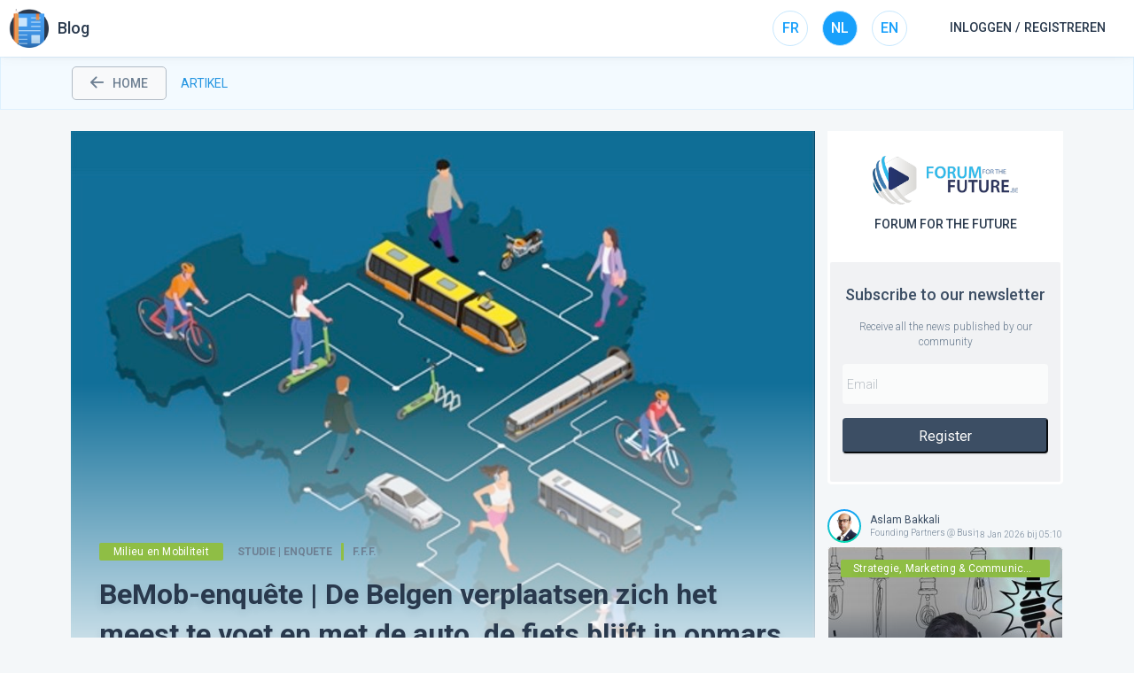

--- FILE ---
content_type: text/html; charset=utf-8
request_url: https://blog.tamtam.pro/nl/article/bemob-enquete-de-belgen-verplaatsen-zich-het-meest-te-voet-en-met-de-auto-de-fiets-blijft-in-opmars/19028
body_size: 15768
content:
<!DOCTYPE html><html lang="nl"><head><meta charSet="utf-8"/><meta name="viewport" content="width=device-width"/><script src="https://maps.googleapis.com/maps/api/js?key=AIzaSyCwBC_dmjkFoM0focISB0bD5XwOtWUpwmM&amp;libraries=places"></script><title>BeMob-enquête | De Belgen verplaatsen zich het meest te voet en met de auto, de fiets blijft in opmars</title><meta name="description" content="Verplaatsingen spelen een grote rol in het leven van de Belgen: woon-werkverplaatsingen, wandelingen, boodschappen, ... ze maken integraal deel uit van het dagelijkse leven. 49% van de respondenten geeft aan zich bijna elke dag te verplaatsen, over alle vervoersmodi heen. Wat is de meest gebruikte vervoerswijze? Welke zit in de lift? De resultaten van dit rapport behelzen de gegevens van vier analysegolven, uitgevoerd tussen maart..."/><meta name="keywords" content="2022, 2023, Werknemers, Gegevens, maart, Werken, Auto, Fiets, Auto, Trein, Onderzoek"/><meta property="description" content="Verplaatsingen spelen een grote rol in het leven van de Belgen: woon-werkverplaatsingen, wandelingen, boodschappen, ... ze maken integraal deel uit van het dagelijkse leven. 49% van de respondenten geeft aan zich bijna elke dag te verplaatsen, over alle vervoersmodi heen. Wat is de meest gebruikte vervoerswijze? Welke zit in de lift? De resultaten van dit rapport behelzen de gegevens van vier analysegolven, uitgevoerd tussen maart..."/><meta property="og:url" content="https://blog.forumforthefuture.be/nl/article/bemob-enquete-de-belgen-verplaatsen-zich-het-meest-te-voet-en-met-de-auto-de-fiets-blijft-in-opmars/19028"/><meta property="og:image" content="https://s3.tamtam.pro/production/storage/media/IMAGE/34967/5a91a743ed8dfbc36e65c01844858a37f25e3a1f.jpeg/w1200-h630-noEnlarge.jpeg"/><meta property="og:title" content="BeMob-enquête | De Belgen verplaatsen zich het meest te voet en met de auto, de fiets blijft in opmars"/><meta property="og:description" content="Verplaatsingen spelen een grote rol in het leven van de Belgen: woon-werkverplaatsingen, wandelingen, boodschappen, ... ze maken integraal deel uit van het dagelijkse leven. 49% van de respondenten geeft aan zich bijna elke dag te verplaatsen, over alle vervoersmodi heen. Wat is de meest gebruikte vervoerswijze? Welke zit in de lift? De resultaten van dit rapport behelzen de gegevens van vier analysegolven, uitgevoerd tussen maart..."/><script type="application/ld+json">{"@context":"https://schema.org","@type":"NewsArticle","headline":"BeMob-enquête | De Belgen verplaatsen zich het meest te voet en met de auto, de fiets blijft in opmars","image":["https://s3.tamtam.pro/production/storage/media/IMAGE/34967/5a91a743ed8dfbc36e65c01844858a37f25e3a1f.jpeg/w1200-h630-noEnlarge.jpeg"],"datePublished":"2023-05-31T16:40:00+01:00","dateModified":"2023-06-06T08:35:15+01:00","author":[{"@type":"Organization","name":"FOD Mobiliteit & Vervoer","url":"https://blog.forumforthefuture.be/nl/chain/fod-mobiliteit-vervoer/60"}]}</script><meta name="next-head-count" content="12"/><meta name="msapplication-TileColor" content="#da532c"/><meta name="theme-color" content="#ffffff"/><link rel="stylesheet" data-href="https://fonts.googleapis.com/css2?family=Roboto:wght@300;400;500;700&amp;display=swap"/><link rel="stylesheet" href="/fonts/ttpicons/style.css"/><link rel="stylesheet" href="https://tamtam.s3-eu-west-1.amazonaws.com/cdn/css/print.css" media="print"/><link rel="icon" href="/img/favicon/favicon.ico"/><link rel="preload" href="/_next/static/css/0d5245a4e38d6f91.css" as="style"/><link rel="stylesheet" href="/_next/static/css/0d5245a4e38d6f91.css" data-n-g=""/><link rel="preload" href="/_next/static/css/6376a97f463de00e.css" as="style"/><link rel="stylesheet" href="/_next/static/css/6376a97f463de00e.css" data-n-p=""/><link rel="preload" href="/_next/static/css/57d649a8da9db904.css" as="style"/><link rel="stylesheet" href="/_next/static/css/57d649a8da9db904.css" data-n-p=""/><link rel="preload" href="/_next/static/css/19c0c0dd27c09555.css" as="style"/><link rel="stylesheet" href="/_next/static/css/19c0c0dd27c09555.css" data-n-p=""/><link rel="preload" href="/_next/static/css/e8f751e92e23901d.css" as="style"/><link rel="stylesheet" href="/_next/static/css/e8f751e92e23901d.css" data-n-p=""/><link rel="preload" href="/_next/static/css/92b3d54576132688.css" as="style"/><link rel="stylesheet" href="/_next/static/css/92b3d54576132688.css"/><noscript data-n-css=""></noscript><script defer="" nomodule="" src="/_next/static/chunks/polyfills-c67a75d1b6f99dc8.js"></script><script defer="" src="/_next/static/chunks/5700.f127dd93f0a0df28.js"></script><script src="/_next/static/chunks/webpack-57255624b3b0b775.js" defer=""></script><script src="/_next/static/chunks/framework-a452ea6ce7e03405.js" defer=""></script><script src="/_next/static/chunks/main-2c0355f67e0f1a23.js" defer=""></script><script src="/_next/static/chunks/pages/_app-a3db0a54758db7e9.js" defer=""></script><script src="/_next/static/chunks/422c71c3-69df8875882480f2.js" defer=""></script><script src="/_next/static/chunks/aec7d165-0f8a65194521f45e.js" defer=""></script><script src="/_next/static/chunks/29107295-2505bf588bcff5c3.js" defer=""></script><script src="/_next/static/chunks/bee240a3-3bbab20a8d134cc0.js" defer=""></script><script src="/_next/static/chunks/2b7b2d2a-1265581bbbaa543b.js" defer=""></script><script src="/_next/static/chunks/1664-bbd19707dfe6f3df.js" defer=""></script><script src="/_next/static/chunks/7835-f22ff63143e499be.js" defer=""></script><script src="/_next/static/chunks/9089-aa34785046cb1a77.js" defer=""></script><script src="/_next/static/chunks/3157-97cf561ffdbfd59e.js" defer=""></script><script src="/_next/static/chunks/3253-9aa0949d496da4ab.js" defer=""></script><script src="/_next/static/chunks/7845-4e0a7b64150591d1.js" defer=""></script><script src="/_next/static/chunks/2033-59df7db8e3cf32fa.js" defer=""></script><script src="/_next/static/chunks/7224-58a29c0765c0d3d4.js" defer=""></script><script src="/_next/static/chunks/9041-f19f74b88458c391.js" defer=""></script><script src="/_next/static/chunks/8685-0ffd3dc16a6b5f22.js" defer=""></script><script src="/_next/static/chunks/7842-e7c10e4d669dbf64.js" defer=""></script><script src="/_next/static/chunks/1928-a976b0f9c466131d.js" defer=""></script><script src="/_next/static/chunks/3370-6e4a7f831cb9b0db.js" defer=""></script><script src="/_next/static/chunks/7305-c2de5560dbd88db6.js" defer=""></script><script src="/_next/static/chunks/7764-98dbb31ac0777dd0.js" defer=""></script><script src="/_next/static/chunks/pages/%5Blng%5D/article/%5BarticleName%5D/%5BarticleId%5D-cc38bc32e3e81a3c.js" defer=""></script><script src="/_next/static/SB-Tnu0ZxW38vv_z1iqRt/_buildManifest.js" defer=""></script><script src="/_next/static/SB-Tnu0ZxW38vv_z1iqRt/_ssgManifest.js" defer=""></script><link rel="stylesheet" href="https://fonts.googleapis.com/css2?family=Roboto:wght@300;400;500;700&display=swap"/></head><body><div id="__next"><div><header class="Header_header__1v0yI"><div class="Header_headerLeft__3xOD1"><div class="Header_menuLogo__1N04m "><a href="https://blog.tamtam.pro/fr" class="Header_appInfo__2HO-X"><img class="Header_appLogo__280F5" src="https://s3.tamtam.pro/production/apps/blog.png" alt="logo" height="45"/><span class="Header_appName__1A8x5">Blog</span></a></div></div><div class="Header_headerRight__2f-DD"><ul class="Header_headerLanguages__2Beea"><li class="Header_headerLanguageSelected__2-iLG">FR</li><li class="">NL</li><li class="">EN</li></ul><div class="AuthModal_signIn___agHB">Connexion / Inscription</div></div></header><ul class="Breadcrumb_breadcrumb__j4kEJ"><li class="Breadcrumb_back__Fq29s"><a href="/nl"><i class="icon-ttp-arrow-back"></i>home</a></li><li class="sub-header">Fiche Article</li></ul><div class="Article_articlePage__6d9vi"><div class="grid-x"><div class="cell small-12 medium-12 large-9 article-page"><div><div class="Article_section__BUE4V"><div id="article_mediaContainer" class="Article_mediaContainer__t0MBR"><div class="Article_mediaContainer_infos__3iNmi"><div class="Article_meta__s2m5w"><span class="Article_category__BRkcv" style="background-color:#8fbe45">Milieu en Mobiliteit</span><div class="Article_meta_right__ZnU4_"><span>Studie | Enquete</span><div class="Article_communityColor__irX_y" style="background-color:#8fbe45"></div><div class="Article_community__jBRBv">F.F.F.</div></div></div><div class="article-title"><h1 class="Article_title___TC6d">BeMob-enquête | De Belgen verplaatsen zich het meest te voet en met de auto, de fiets blijft in opmars</h1><span class="Article_publishedAt__6TljS"><span style="margin-right:5px">Temps de lecture<!-- -->: <!-- -->3<!-- --> min |</span> 31 mei 2023 à 16:40<!-- --> </span></div><div class="Article_articleActions___EnQT"></div></div><div class="Article_mediaZone__9t9vx"><img src="https://s3.tamtam.pro/production/storage/media/IMAGE/34967/5a91a743ed8dfbc36e65c01844858a37f25e3a1f.jpeg/w1000-noEnlarge.jpeg" alt="" width="100%"/></div></div><div class="grid-x"><div class="cell small-1"><div class="Article_actions__smXFh"></div></div><div class="cell small-11"><div class="grid-x Article_authors__6Uee3"><div class="cell small-12 medium-4"><div class="Article_author_meta__XugWO"><div class="Article_author_bg__53gqD"><div class="Article_author_avatar__S34YT" style="background-image:url(https://s3.tamtam.pro/production/storage/media/IMAGE/9751/65e810831bb37da8f42d18b8b82e96c1566ed6b7.png/w136-noEnlarge.png)"></div></div><div class="Article_author_name__fn0Ts"></div></div></div></div><div id="blog-content" class="Article_content__LQLtv"><blockquote><h3><span>Verplaatsingen spelen een grote rol in het leven van de Belgen: woon-werkverplaatsingen, wandelingen, boodschappen, ... ze maken integraal deel uit van het dagelijkse leven. 49% van de respondenten geeft aan zich bijna elke dag te verplaatsen, over alle vervoersmodi heen. Wat is de meest gebruikte vervoerswijze? Welke zit in de lift?</span></h3></blockquote><p><span><span><span><br></span></span></span></p><div class="se-component se-image-container __se__float-none" contenteditable="false" style="width: 50%;"><figure style="margin: 0px; width: 100%;"><img src="https://s3.tamtam.pro/prod/storage/media/IMAGE/34968/d3cd13e938d15dfa1b812a005ba569bcb85fea92.jpeg" alt="" data-rotate="" data-proportion="true" data-percentage="50," data-size="50%," data-align="none" data-file-name="0C302C96-8638-4DB7-A0CD-ED855B9244A9.jpeg" data-file-size="58407" data-origin="75%,auto" origin-size="390,560" style="width: 100%;" data-index="0"></figure></div><p><span><span><span><br></span></span></span></p><p><span><span><span>De resultaten van dit rapport behelzen de <Link passHref><a target="_blank" href="/nl/tag/gegevens/6282">gegevens</a></Link> van vier analysegolven, uitgevoerd tussen <Link passHref><a target="_blank" href="/nl/tag/maart/1714">maart</a></Link> en december <Link passHref><a target="_blank" href="/nl/tag/2022/22">2022</a></Link> bij een panel van meer dan 4.600 respondenten tussen de 18 en 79 jaar oud. Ze werden bevraagd over de gebruiksfrequentie van hun dagelijkse verplaatsingswijzen (<Link passHref><a target="_blank" href="/nl/tag/auto/419">auto</a></Link>, openbaar vervoer, actieve vervoerswijzen, micromobiliteit, motorfiets of bromfiets).</span></span></span></p><p><span><span><span>Het volledige rapport is beschikbaar op<span> deze </span><a href="https://mobilit.belgium.be/nl/publications/enquete-bemob-de-gebruikte-vervoerswijzen-door-de-belgen-2022"> website</a></span></span></span> en in bijlage.<br></p><h3><strong><span><span><span><span>Meer dan 90% van de Belgen verplaatst zich het liefst te voet ofmet de auto</span></span></span></span></strong></h3><p><span><span><span>Bovenaan de lijst met de meest gebruikte vervoerswijzen staan verplaatsingen te voet (95%) en met de auto (94%). En dit ten minste 3 keer per week door meer dan de helft van de bevolking.</span></span></span></p><p><span><span><span>Het openbaar vervoer en de <Link passHref><a target="_blank" href="/nl/tag/fiets/2895">fiets</a></Link> zijn de twee populairste alternatieven voor de auto en worden door respectievelijk 65% en 56% van de Belgen gebruikt. De uitdagingen op milieu- en klimaatvlak verklaren deels waarom duurzamere mobiliteit aan belangstelling wint.</span></span></span></p><h3><strong><span><span><span><span>De <Link passHref><a target="_blank" href="/nl/tag/trein/2801">trein</a></Link>, vooral populair bij jongeren en studenten</span></span></span></span></strong></h3><p><span><span><span>Meer dan de helft van de respondenten neemt minstens één keer per jaar de trein. Een ruime meerderheid daarvan neemt deze slechts een paar keer per jaar (39%). Dit vormt een potentiële modale verschuiving als deze mensen ertoe kunnen worden bewogen vaker de trein te gebruiken.</span></span></span></p><p><span><span><span>Deze verhoudingen veranderen drastisch met de leeftijd. Bijna een kwart (23%) van de 18-24-jarigen neemt minstens één keer per week de trein. Dankzij de studenten wordt dit percentage nog opgetrokken: 37% van de studenten onder de 24 jaar neemt minstens één keer per week de trein, tegenover 14% van de <Link passHref><a target="_blank" href="/nl/tag/werknemers/3002">werknemers</a></Link> van dezelfde leeftijd.</span></span></span></p><p><span><span><span>Het aandeel regelmatige treingebruikers neemt vervolgens geleidelijk af met de leeftijd.</span></span></span></p><h3><strong><span><span><span><span>De fiets kent nog steeds een toenemend succes</span></span></span></span></strong></h3><p><span><span><span>De gezondheids- en klimaatvoordelen van fietsen hoeven niet meer te worden aangetoond. Volgens deze <Link passHref><a target="_blank" href="/nl/tag/onderzoek/4242">enquête</a></Link> is 31% van de fietsers van plan om hun fietsgebruik in de komende 12 maanden te verhogen. Bovendien verklaart 20% van de niet-fietsers te willen starten met fietsen. Ook al vertalen intenties zich niet altijd in een daadwerkelijke gedragsverandering, deze hoge cijfers tonen de groeiende populariteit van de fiets in de samenleving aan.</span></span></span></p><p><span><span><span>De resultaten van de enquête illustreren ook het succes van de elektrische fiets. 14% van de gebruikers van een niet-elektrische fiets, ofwel 8% van de respondenten, geeft aan te overwegen hun fiets in de toekomst te vervangen door een elektrische fiets voor sommige verplaatsingen.</span></span></span></p><p><span><span><span>Hoewel steeds meer Belgen zich met de fiets verplaatsen, zijn slechts een deel van deze verplaatsingen utilitair, bijvoorbeeld naar het werk gaan of boodschappen doen, en kan slechts een deel ervan tot een modale overstap uit de wagen leiden.</span></span></span></p><p>Bron: <a href="https://mobilit.belgium.be/nl" alt="Fod Mobiliteit," class="on">Fod Mobiliteit,</a> mei <Link passHref><a target="_blank" href="/nl/tag/2023/19280">2023</a></Link></p></div><div class="Article_attachments__Af2h8"><ul><li class="Article_attachment__gTR4p"><div class="Article_attachment_infos__R3Ezr"><div class="Article_attachment_cover__niz6a"><div class="PdfPreview_pdfPreview__wziNm"></div></div><div><h3 class="Article_attachment_name__Ao3F9">BeMob2_2022_Mobilité_en_général_NL.pdf</h3><p>Document<!-- -->: <!-- -->PDF</p></div></div><a href="https://s3.tamtam.pro/production/storage/media/PDF/34970/12b9721123d065dd56feeb2023ec595e70992116.pdf" target="_blank" rel="noreferrer" class="Article_attachment_link__ROopt"><i class="icon-ttp-download"></i> <!-- -->Télécharger</a></li></ul></div><h4 class="Article_subtitle__KMTHo">Mots clés</h4><div class="Article_article_tags__muYhF"><span class="Article_tag___1TnB">2022</span><span class="Article_tag___1TnB">2023</span><span class="Article_tag___1TnB">Travailleur</span><span class="Article_tag___1TnB">Données</span><span class="Article_tag___1TnB">Mars</span><span class="Article_tag___1TnB">Travail</span><span class="Article_tag___1TnB">Voiture</span><span class="Article_tag___1TnB">Vélo</span><span class="Article_tag___1TnB">Voiture</span><span class="Article_tag___1TnB">Train</span><span class="Article_tag___1TnB">Enquête</span></div></div></div></div><div class="hide-for-small-only" style="margin-top:2rem"><h4 class="Article_recommend_title__mVdDC">Articles recommandés</h4><div class="grid-x grid-margin-x"><div class="cell small-12 medium-4 Article_recommend___o0CL"><div class="Article_articleTemplate7__3Kdx8  undefined"><div class="Article_articleContainer__1pdb6"><div class="Article_contentImg__1n2Xq" style="background-image:url(https://s3.tamtam.pro/production/storage/media/IMAGE/53356/CROPPED-871058a5fb22df53fc434738d1fe73c6e8e3eef8.png/h432-noEnlarge.png)"><div class="Article_categoryChannel__1VRMN"><div class="Article_category__3WH9a" style="background:#8fbe45">HRM, jobs &amp; training</div></div><div class="Article_meta__1KJ0A"><span>Studie | Enquete</span><div class="Article_community__3D-vB" style="border-left-color:#8fbe45">F.F.F.</div></div><a class="Article_title__3YpDd" href="/nl/article/langdurig-ziekteverzuim-blijft-stijgen-in-2025-minder-werknemers-kort-en-middellang-afwezig-maar-kosten-door-ziekte-nemen-toe/29802"><h3>Langdurig ziekteverzuim blijft stijgen in 2025: Minder werknemers kort- en middellang afwezig, maar kosten door ziekte nemen toe<!-- --> </h3></a><div class="Article_bottomAction__2pPlD"><div class="Article_authorsContainer__2PRnQ Article_authorsContainer_width__2ms5s"><ul><li><a class="Avatar_avatarContainer__2koem" href="/nl/author/laura-bertrand/471655"><div class="Avatar_avatar_bg__AOSXV"><div class="Avatar_avatar__33rUO" style="background-image:url(https://s3.tamtam.pro/production/storage/media/IMAGE/49138/AVATAR_b99954a35b7d272442ce877d19faa2866da7ca2a.png/w68-noEnlarge.png)"></div></div><div class="Avatar_avatarInfo__2tDuK"><div class="Avatar_avatarName__LEC_t" style="color:#fff">Laura Bertrand</div><div class="Avatar_avatarSignature__36chN" style="color:#fff">Managing Legal Consultant PME @ SD Worx</div></div></a></li><li><a class="Avatar_avatarContainer__2koem" href="/nl/chain/sd-worx/55"><div class="Avatar_avatar_bg__AOSXV"><div class="Avatar_avatar__33rUO" style="background-image:url(https://s3.tamtam.pro/production/storage/media/IMAGE/49240/AVATAR_88223af39bc0e63097a855eb03403d86ba9f24b6.png/w68-noEnlarge.png)"></div></div><div class="Avatar_avatarInfo__2tDuK"><div class="Avatar_avatarName__LEC_t" style="color:#fff">SD Worx</div></div></a></li></ul></div><div class="Article_publishedAtReadTime__3zVqa">Gepubliceerd op<!-- --> 18 Jan 2026 bij 05:00<div class="Article_readTime__2UZ4D"><div class="Article_dot__RjmUX"></div><span>Lezen<!-- --> <!-- -->6<!-- -->min</span></div></div></div></div></div></div></div><div class="cell small-12 medium-4 Article_recommend___o0CL"><div class="Article_articleTemplate7__3Kdx8  undefined"><div class="Article_articleContainer__1pdb6"><div class="Article_contentImg__1n2Xq" style="background-image:url(https://s3.tamtam.pro/production/storage/media/IMAGE/53048/CROPPED-0e64b7325a818f90f0c1fdd0ff0f8903260e9cb8.png/h432-noEnlarge.png)"><div class="Article_categoryChannel__1VRMN"><div class="Article_category__3WH9a" style="background:#8fbe45">HRM, jobs &amp; training</div></div><div class="Article_meta__1KJ0A"><span>Debatten</span><div class="Article_community__3D-vB" style="border-left-color:#8fbe45">F.F.F.</div></div><a class="Article_title__3YpDd" href="/nl/article/europarlementariers-eisen-nieuwe-maatregelen-ter-bescherming-tegen-algoritmisch-beheer-op-het-werk/29635"><h3>Europarlementariërs eisen nieuwe maatregelen ter bescherming tegen algoritmisch beheer op het werk<!-- --> </h3></a><div class="Article_bottomAction__2pPlD"><div class="Article_authorsContainer__2PRnQ Article_authorsContainer_width__2ms5s"><ul><li><a class="Avatar_avatarContainer__2koem" href="/nl/chain/europees-parlement/226"><div class="Avatar_avatar_bg__AOSXV"><div class="Avatar_avatar__33rUO" style="background-image:url(https://s3.tamtam.pro/production/storage/media/IMAGE/28210/b55c76066426355522183a04fdede583a227721c.png/w68-noEnlarge.png)"></div></div><div class="Avatar_avatarInfo__2tDuK"><div class="Avatar_avatarName__LEC_t" style="color:#fff">Europees Parlement</div></div></a></li></ul></div><div class="Article_publishedAtReadTime__3zVqa">Gepubliceerd op<!-- --> 14 Jan 2026 bij 05:00<div class="Article_readTime__2UZ4D"><div class="Article_dot__RjmUX"></div><span>Lezen<!-- --> <!-- -->4<!-- -->min</span></div></div></div></div></div></div></div><div class="cell small-12 medium-4 Article_recommend___o0CL"><div class="Article_articleTemplate7__3Kdx8  undefined"><div class="Article_articleContainer__1pdb6"><div class="Article_contentImg__1n2Xq" style="background-image:url(https://s3.tamtam.pro/production/storage/media/IMAGE/53228/CROPPED-20b227e82d4669645d8d882192a4f75c75dee8ae.png/h432-noEnlarge.png)"><div class="Article_categoryChannel__1VRMN"><div class="Article_category__3WH9a" style="background:#e2101a">Fiscaliteit</div></div><div class="Article_meta__1KJ0A"><span>Studie | Enquete</span><div class="Article_community__3D-vB" style="border-left-color:#e2101a">F.F.F.</div></div><a class="Article_title__3YpDd" href="/nl/article/minder-nieuwe-bedrijfswagens-in-2025/29749"><h3>Minder nieuwe bedrijfswagens in 2025<!-- --> </h3></a><div class="Article_bottomAction__2pPlD"><div class="Article_authorsContainer__2PRnQ Article_authorsContainer_width__2ms5s"><ul><li><a class="Avatar_avatarContainer__2koem" href="/nl/chain/sd-worx/55"><div class="Avatar_avatar_bg__AOSXV"><div class="Avatar_avatar__33rUO" style="background-image:url(https://s3.tamtam.pro/production/storage/media/IMAGE/49240/AVATAR_88223af39bc0e63097a855eb03403d86ba9f24b6.png/w68-noEnlarge.png)"></div></div><div class="Avatar_avatarInfo__2tDuK"><div class="Avatar_avatarName__LEC_t" style="color:#fff">SD Worx</div></div></a></li></ul></div><div class="Article_publishedAtReadTime__3zVqa">Gepubliceerd op<!-- --> 14 Jan 2026 bij 05:00<div class="Article_readTime__2UZ4D"><div class="Article_dot__RjmUX"></div><span>Lezen<!-- --> <!-- -->7<!-- -->min</span></div></div></div></div></div></div></div></div></div></div></div><div class="cell small-12 medium-3 large-3 show-for-large Article_sidebar__tRiqx"><div class="sticky-wrapper"><div class="sticky-inner"><div class="Article_article_organization__e_lGG"><div class="Article_article_organization__logo__MFlIj"><img src="https://s3.tamtam.pro/production/storage/media/IMAGE/2174/AVATAR_54cbd68e1ba9284a1e486bd5d8551259cd51d96e.png/w550-noEnlarge.png" alt=""/></div><div class="Article_article_organisation__title__T8Cpb">Forum for the future</div><div class="article-organization__subscribe"><div class="Article_subscribe_box__6Itec"><h3 class="Article_subscribe_title__XUheX">Abonnez-vous à notre newsletter</h3><p class="Article_subscribe_subtext__zvrO0">Recevez toutes les actualités publiées par notre communauté</p><input class="Article_subscribe_input__Lf55a" placeholder="E-mail" value=""/><div class=" Article_subscribe_detail__r_Xr9"><input class="Article_subscribe_input__Lf55a" placeholder="Prénom" value=""/><input class="Article_subscribe_input__Lf55a" placeholder="Nom" value=""/></div><button class="Article_subscribe_btn__d7Gpf">S&#x27;inscrire</button></div></div></div><div class="Article_latestArticles__GWaCK"><div class="Article_article__rASSv Article_default__K_5wT"><div class="Article_authorsContainer__2PRnQ false"><ul><li><a class="Avatar_avatarContainer__2koem" href="/nl/author/aslam-bakkali/483498"><div class="Avatar_avatar_bg__AOSXV"><div class="Avatar_avatar__33rUO" style="background-image:url(https://s3.tamtam.pro/production/storage/media/IMAGE/41106/AVATAR_3b107e6e4e959f11852f79559284d528f0f87ff1.png/w68-noEnlarge.png)"></div></div><div class="Avatar_avatarInfo__2tDuK"><div class="Avatar_avatarName__LEC_t" style="color:#3c4e64">Aslam Bakkali</div><div class="Avatar_avatarSignature__36chN" style="color:#6d7f92">Founding Partners @ Business Doctors Belux</div></div></a></li></ul></div><div class="Article_content__PObyl " style="background-image:url(https://s3.tamtam.pro/production/storage/media/IMAGE/53183/CROPPED-677e48252982d76da1d6c69a92fafb80fb03be9c.jpeg/w520-noEnlarge.jpeg)"><div class="Article_publishedAt__24Qz6"> 18 Jan 2026 bij 05:10</div><div class="Article_category__3WH9a" style="background:#8fbe45">Strategie, Marketing &amp; Communicatie</div><div class="Article_meta__1KJ0A"><span style="background-color:#007ba7">De expert aan het woord</span><div class="Article_community__3D-vB" style="border-left-color:#8fbe45">F.F.F.</div></div><a class="Article_title__3YpDd" href="/nl/article/differentiatiestrategie.-waarom-heeft-uw-bedrijf-het-nodig/29721"><h3>Differentiatiestrategie. Waarom heeft uw bedrijf het nodig?<!-- --> </h3></a></div></div><div class="Article_article__rASSv Article_default__K_5wT"><div class="Article_authorsContainer__2PRnQ false"><ul><li><a class="Avatar_avatarContainer__2koem" href="/nl/author/laura-bertrand/471655"><div class="Avatar_avatar_bg__AOSXV"><div class="Avatar_avatar__33rUO" style="background-image:url(https://s3.tamtam.pro/production/storage/media/IMAGE/49138/AVATAR_b99954a35b7d272442ce877d19faa2866da7ca2a.png/w68-noEnlarge.png)"></div></div><div class="Avatar_avatarInfo__2tDuK"><div class="Avatar_avatarName__LEC_t" style="color:#3c4e64">Laura Bertrand</div><div class="Avatar_avatarSignature__36chN" style="color:#6d7f92">Managing Legal Consultant PME @ SD Worx</div></div></a></li><li><a class="Avatar_avatarContainer__2koem" href="/nl/chain/sd-worx/55"><div class="Avatar_avatar_bg__AOSXV"><div class="Avatar_avatar__33rUO" style="background-image:url(https://s3.tamtam.pro/production/storage/media/IMAGE/49240/AVATAR_88223af39bc0e63097a855eb03403d86ba9f24b6.png/w68-noEnlarge.png)"></div></div><div class="Avatar_avatarInfo__2tDuK"><div class="Avatar_avatarName__LEC_t" style="color:#3c4e64">SD Worx</div></div></a></li></ul></div><div class="Article_content__PObyl " style="background-image:url(https://s3.tamtam.pro/production/storage/media/IMAGE/53356/CROPPED-871058a5fb22df53fc434738d1fe73c6e8e3eef8.png/w520-noEnlarge.png)"><div class="Article_publishedAt__24Qz6"> 18 Jan 2026 bij 05:00</div><div class="Article_category__3WH9a" style="background:#8fbe45">HRM, jobs &amp; training</div><div class="Article_meta__1KJ0A"><span style="background-color:#ffa274">Studie | Enquete</span><div class="Article_community__3D-vB" style="border-left-color:#8fbe45">F.F.F.</div></div><a class="Article_title__3YpDd" href="/nl/article/langdurig-ziekteverzuim-blijft-stijgen-in-2025-minder-werknemers-kort-en-middellang-afwezig-maar-kosten-door-ziekte-nemen-toe/29802"><h3>Langdurig ziekteverzuim blijft stijgen in 2025: Minder werknemers kort- en middellang afwezig, maar kosten door ziekte nemen toe<!-- --> </h3></a></div></div><div class="Article_article__rASSv Article_default__K_5wT"><div class="Article_authorsContainer__2PRnQ false"><ul><li><a class="Avatar_avatarContainer__2koem" href="/nl/chain/acerta/191"><div class="Avatar_avatar_bg__AOSXV"><div class="Avatar_avatar__33rUO" style="background-image:url(https://s3.tamtam.pro/production/storage/media/IMAGE/28422/cb2d50f3e2e4b7d2a2367946d2a6c3f64c71c53d.png/w68-noEnlarge.png)"></div></div><div class="Avatar_avatarInfo__2tDuK"><div class="Avatar_avatarName__LEC_t" style="color:#3c4e64">Acerta</div></div></a></li></ul></div><div class="Article_content__PObyl " style="background-image:url(https://s3.tamtam.pro/production/storage/media/IMAGE/53346/CROPPED-4d7f571486d7e752ca6b7992f46260cbb8f1868f.png/w520-noEnlarge.png)"><div class="Article_publishedAt__24Qz6"> 18 Jan 2026 bij 05:00</div><div class="Article_category__3WH9a" style="background:#8fbe45">Apps, Cloud &amp; Digital</div><div class="Article_meta__1KJ0A"><span style="background-color:#ffa274">Studie | Enquete</span><div class="Article_community__3D-vB" style="border-left-color:#8fbe45">F.F.F.</div></div><a class="Article_title__3YpDd" href="/nl/article/ai-gebruik-in-belgische-bedrijven-blijft-sterk-groeien-1-op-de-3-ondernemingen-zet-ai-actief-in/29798"><h3>AI-gebruik in Belgische bedrijven blijft sterk groeien: 1 op de 3 ondernemingen zet AI actief in<!-- --> </h3></a></div></div><div class="Article_article__rASSv Article_default__K_5wT"><div class="Article_authorsContainer__2PRnQ false"><ul><li><a class="Avatar_avatarContainer__2koem" href="/nl/chain/sociale-inlichtingen-en-opsporingsdienst/30"><div class="Avatar_avatar_bg__AOSXV"><div class="Avatar_avatar__33rUO" style="background-image:url(https://s3.tamtam.pro/production/storage/media/IMAGE/28508/e165a27176ea2e87b13d8dc32c2aa2286d320cb8.png/w68-noEnlarge.png)"></div></div><div class="Avatar_avatarInfo__2tDuK"><div class="Avatar_avatarName__LEC_t" style="color:#3c4e64">Sociale inlichtingen en opsporingsdienst</div></div></a></li></ul></div><div class="Article_content__PObyl " style="background-image:url(https://s3.tamtam.pro/production/storage/media/IMAGE/53393/CROPPED-c62ac63142f54255c28e1ced89d57299ff04e7ef.png/w520-noEnlarge.png)"><div class="Article_publishedAt__24Qz6"> 17 Jan 2026 bij 05:00</div><div class="Article_category__3WH9a" style="background:#8fbe45">HRM, jobs &amp; training</div><div class="Article_meta__1KJ0A"><span style="background-color:#007ba7">De expert aan het woord</span><div class="Article_community__3D-vB" style="border-left-color:#8fbe45">F.F.F.</div></div><a class="Article_title__3YpDd" href="/nl/article/actieplan-sociale-fraudebestrijding-2026-2027-van-strategie-naar-terreinactie/29832"><h3>Actieplan sociale fraudebestrijding 2026-2027: van strategie naar terreinactie<!-- --> </h3></a></div></div><div class="Article_article__rASSv Article_default__K_5wT"><div class="Article_authorsContainer__2PRnQ false"><ul><li><a class="Avatar_avatarContainer__2koem" href="/nl/author/bart-van-craeynest/471282"><div class="Avatar_avatar_bg__AOSXV"><div class="Avatar_avatar__33rUO" style="background-image:url(https://s3.tamtam.pro/production/storage/media/IMAGE/33727/AVATAR_952d7d67347026385c141a4545ef2c71038cb964.png/w68-noEnlarge.png)"></div></div><div class="Avatar_avatarInfo__2tDuK"><div class="Avatar_avatarName__LEC_t" style="color:#3c4e64">Bart Van Craeynest</div><div class="Avatar_avatarSignature__36chN" style="color:#6d7f92">Hoofdeconoom @ Voka</div></div></a></li></ul></div><div class="Article_content__PObyl " style="background-image:url(https://s3.tamtam.pro/production/storage/media/IMAGE/53339/CROPPED-f32ad7e9853196d819be9b8b4bf6004d68e12e04.png/w520-noEnlarge.png)"><div class="Article_publishedAt__24Qz6"> 17 Jan 2026 bij 05:00</div><div class="Article_category__3WH9a" style="background:#faba09">Politiek en Economie</div><div class="Article_meta__1KJ0A"><span style="background-color:#007ba7">De expert aan het woord</span><div class="Article_community__3D-vB" style="border-left-color:#faba09">F.F.F.</div></div><a class="Article_title__3YpDd" href="/nl/article/eindelijk-mercosur-ondanks-belgie-en-vlaanderen/29793"><h3>Eindelijk Mercosur, ondanks België en Vlaanderen<!-- --> </h3></a></div></div><div class="Article_article__rASSv Article_default__K_5wT"><div class="Article_authorsContainer__2PRnQ false"><ul><li><a class="Avatar_avatarContainer__2koem" href="/nl/author/bruno-colmant/24534"><div class="Avatar_avatar_bg__AOSXV"><div class="Avatar_avatar__33rUO" style="background-image:url(https://s3.tamtam.pro/production/storage/media/IMAGE/8895/AVATAR_4a357915e27a8d736ea403a65e9650398b5c1bee.png/w68-noEnlarge.png)"></div></div><div class="Avatar_avatarInfo__2tDuK"><div class="Avatar_avatarName__LEC_t" style="color:#3c4e64">Bruno Colmant</div><div class="Avatar_avatarSignature__36chN" style="color:#6d7f92">Professor, Lid van de Koninklijke Academie</div></div></a></li></ul></div><div class="Article_content__PObyl " style="background-image:url(https://s3.tamtam.pro/production/storage/media/IMAGE/53299/CROPPED-eeacca8a6f506e29190fe5f2bc1a39d4e1a91009.jpeg/w520-noEnlarge.jpeg)"><div class="Article_publishedAt__24Qz6"> 16 Jan 2026 bij 05:05</div><div class="Article_category__3WH9a" style="background:#faba09">Politiek en Economie</div><div class="Article_meta__1KJ0A"><span style="background-color:#5cc6f0">Debatten</span><div class="Article_community__3D-vB" style="border-left-color:#faba09">F.F.F.</div></div><a class="Article_title__3YpDd" href="/nl/article/de-roofzuchtige-nationalisatie-de-ultieme-dreiging-van-trump-voor-de-economie/29772"><h3>De roofzuchtige nationalisatie: de ultieme dreiging van Trump voor de economie<!-- --> </h3></a></div></div></div></div></div></div></div></div><div class="Toastify"></div></div><script async="" src="https://platform.twitter.com/widgets.js" charSet="utf-8"></script></div><script id="__NEXT_DATA__" type="application/json">{"props":{"pageProps":{"articleId":19028,"lng":"nl","article":{"id":19028,"title":"BeMob-enquête | De Belgen verplaatsen zich het meest te voet en met de auto, de fiets blijft in opmars","content":"\u003cblockquote\u003e\u003ch3\u003e\u003cspan\u003eVerplaatsingen spelen een grote rol in het leven van de Belgen: woon-werkverplaatsingen, wandelingen, boodschappen, ... ze maken integraal deel uit van het dagelijkse leven. 49% van de respondenten geeft aan zich bijna elke dag te verplaatsen, over alle vervoersmodi heen. Wat is de meest gebruikte vervoerswijze? Welke zit in de lift?\u003c/span\u003e\u003c/h3\u003e\u003c/blockquote\u003e\u003cp\u003e\u003cspan\u003e\u003cspan\u003e\u003cspan\u003e\u003cbr\u003e\u003c/span\u003e\u003c/span\u003e\u003c/span\u003e\u003c/p\u003e\u003cdiv class=\"se-component se-image-container __se__float-none\" contenteditable=\"false\" style=\"width: 50%;\"\u003e\u003cfigure style=\"margin: 0px; width: 100%;\"\u003e\u003cimg src=\"https://s3.tamtam.pro/prod/storage/media/IMAGE/34968/d3cd13e938d15dfa1b812a005ba569bcb85fea92.jpeg\" alt=\"\" data-rotate=\"\" data-proportion=\"true\" data-percentage=\"50,\" data-size=\"50%,\" data-align=\"none\" data-file-name=\"0C302C96-8638-4DB7-A0CD-ED855B9244A9.jpeg\" data-file-size=\"58407\" data-origin=\"75%,auto\" origin-size=\"390,560\" style=\"width: 100%;\" data-index=\"0\"\u003e\u003c/figure\u003e\u003c/div\u003e\u003cp\u003e\u003cspan\u003e\u003cspan\u003e\u003cspan\u003e\u003cbr\u003e\u003c/span\u003e\u003c/span\u003e\u003c/span\u003e\u003c/p\u003e\u003cp\u003e\u003cspan\u003e\u003cspan\u003e\u003cspan\u003eDe resultaten van dit rapport behelzen de gegevens van vier analysegolven, uitgevoerd tussen maart en december 2022 bij een panel van meer dan 4.600 respondenten tussen de 18 en 79 jaar oud. Ze werden bevraagd over de gebruiksfrequentie van hun dagelijkse verplaatsingswijzen (auto, openbaar vervoer, actieve vervoerswijzen, micromobiliteit, motorfiets of bromfiets).\u003c/span\u003e\u003c/span\u003e\u003c/span\u003e\u003c/p\u003e\u003cp\u003e\u003cspan\u003e\u003cspan\u003e\u003cspan\u003eHet volledige rapport is beschikbaar op\u003cspan\u003e deze \u003c/span\u003e\u003ca href=\"https://mobilit.belgium.be/nl/publications/enquete-bemob-de-gebruikte-vervoerswijzen-door-de-belgen-2022\"\u003e website\u003c/a\u003e\u003c/span\u003e\u003c/span\u003e\u003c/span\u003e en in bijlage.\u003cbr\u003e\u003c/p\u003e\u003ch3\u003e\u003cstrong\u003e\u003cspan\u003e\u003cspan\u003e\u003cspan\u003e\u003cspan\u003eMeer dan 90% van de Belgen verplaatst zich het liefst te voet ofmet de auto\u003c/span\u003e\u003c/span\u003e\u003c/span\u003e\u003c/span\u003e\u003c/strong\u003e\u003c/h3\u003e\u003cp\u003e\u003cspan\u003e\u003cspan\u003e\u003cspan\u003eBovenaan de lijst met de meest gebruikte vervoerswijzen staan verplaatsingen te voet (95%) en met de auto (94%). En dit ten minste 3 keer per week door meer dan de helft van de bevolking.\u003c/span\u003e\u003c/span\u003e\u003c/span\u003e\u003c/p\u003e\u003cp\u003e\u003cspan\u003e\u003cspan\u003e\u003cspan\u003eHet openbaar vervoer en de fiets zijn de twee populairste alternatieven voor de auto en worden door respectievelijk 65% en 56% van de Belgen gebruikt. De uitdagingen op milieu- en klimaatvlak verklaren deels waarom duurzamere mobiliteit aan belangstelling wint.\u003c/span\u003e\u003c/span\u003e\u003c/span\u003e\u003c/p\u003e\u003ch3\u003e\u003cstrong\u003e\u003cspan\u003e\u003cspan\u003e\u003cspan\u003e\u003cspan\u003eDe trein, vooral populair bij jongeren en studenten\u003c/span\u003e\u003c/span\u003e\u003c/span\u003e\u003c/span\u003e\u003c/strong\u003e\u003c/h3\u003e\u003cp\u003e\u003cspan\u003e\u003cspan\u003e\u003cspan\u003eMeer dan de helft van de respondenten neemt minstens één keer per jaar de trein. Een ruime meerderheid daarvan neemt deze slechts een paar keer per jaar (39%). Dit vormt een potentiële modale verschuiving als deze mensen ertoe kunnen worden bewogen vaker de trein te gebruiken.\u003c/span\u003e\u003c/span\u003e\u003c/span\u003e\u003c/p\u003e\u003cp\u003e\u003cspan\u003e\u003cspan\u003e\u003cspan\u003eDeze verhoudingen veranderen drastisch met de leeftijd. Bijna een kwart (23%) van de 18-24-jarigen neemt minstens één keer per week de trein. Dankzij de studenten wordt dit percentage nog opgetrokken: 37% van de studenten onder de 24 jaar neemt minstens één keer per week de trein, tegenover 14% van de werknemers van dezelfde leeftijd.\u003c/span\u003e\u003c/span\u003e\u003c/span\u003e\u003c/p\u003e\u003cp\u003e\u003cspan\u003e\u003cspan\u003e\u003cspan\u003eHet aandeel regelmatige treingebruikers neemt vervolgens geleidelijk af met de leeftijd.\u003c/span\u003e\u003c/span\u003e\u003c/span\u003e\u003c/p\u003e\u003ch3\u003e\u003cstrong\u003e\u003cspan\u003e\u003cspan\u003e\u003cspan\u003e\u003cspan\u003eDe fiets kent nog steeds een toenemend succes\u003c/span\u003e\u003c/span\u003e\u003c/span\u003e\u003c/span\u003e\u003c/strong\u003e\u003c/h3\u003e\u003cp\u003e\u003cspan\u003e\u003cspan\u003e\u003cspan\u003eDe gezondheids- en klimaatvoordelen van fietsen hoeven niet meer te worden aangetoond. Volgens deze enquête is 31% van de fietsers van plan om hun fietsgebruik in de komende 12 maanden te verhogen. Bovendien verklaart 20% van de niet-fietsers te willen starten met fietsen. Ook al vertalen intenties zich niet altijd in een daadwerkelijke gedragsverandering, deze hoge cijfers tonen de groeiende populariteit van de fiets in de samenleving aan.\u003c/span\u003e\u003c/span\u003e\u003c/span\u003e\u003c/p\u003e\u003cp\u003e\u003cspan\u003e\u003cspan\u003e\u003cspan\u003eDe resultaten van de enquête illustreren ook het succes van de elektrische fiets. 14% van de gebruikers van een niet-elektrische fiets, ofwel 8% van de respondenten, geeft aan te overwegen hun fiets in de toekomst te vervangen door een elektrische fiets voor sommige verplaatsingen.\u003c/span\u003e\u003c/span\u003e\u003c/span\u003e\u003c/p\u003e\u003cp\u003e\u003cspan\u003e\u003cspan\u003e\u003cspan\u003eHoewel steeds meer Belgen zich met de fiets verplaatsen, zijn slechts een deel van deze verplaatsingen utilitair, bijvoorbeeld naar het werk gaan of boodschappen doen, en kan slechts een deel ervan tot een modale overstap uit de wagen leiden.\u003c/span\u003e\u003c/span\u003e\u003c/span\u003e\u003c/p\u003e\u003cp\u003eBron: \u003ca href=\"https://mobilit.belgium.be/nl\" alt=\"Fod Mobiliteit,\" class=\"on\"\u003eFod Mobiliteit,\u003c/a\u003e mei 2023\u003c/p\u003e","language":"nl","status":"PUBLISHED","isPrivate":false,"isExternal":false,"externalUrl":"","csScope":["PUBLIC"],"privateGroups":[],"readTime":3,"relatedArticles":{"fr":{"id":19027,"url":"enquete-bemob-la-voiture-et-la-marche-sont-les-modes-de-transport-les-plus-utilises-le-velo-poursuit-sa-progression-dans-la-mobilite-des-belges"}},"relevance":3,"featured":0,"countLikes":0,"countDislikes":0,"countComments":0,"createdAt":"2023-05-31 17:33:51","publishedAt":"2023-05-31 16:40:00","updatedAt":"2023-06-06 08:35:15","introduction":"Verplaatsingen spelen een grote rol in het leven van de Belgen: woon-werkverplaatsingen, wandelingen, boodschappen, ... ze maken integraal deel uit van het dagelijkse leven. 49% van de respondenten geeft aan zich bijna elke dag te verplaatsen, over alle vervoersmodi heen. Wat is de meest gebruikte vervoerswijze? Welke zit in de lift? De resultaten van dit rapport behelzen de gegevens van vier analysegolven, uitgevoerd tussen maart...","url":"bemob-enquete-de-belgen-verplaatsen-zich-het-meest-te-voet-en-met-de-auto-de-fiets-blijft-in-opmars","main_media":{"id":34967,"yPos":0,"yHeight":63,"path":"5a91a743ed8dfbc36e65c01844858a37f25e3a1f.jpeg","webPath":"storage/uploads/medias/5a91a743ed8dfbc36e65c01844858a37f25e3a1f.jpeg","fullMediaUrl":"https://s3.tamtam.pro/production/storage/media/IMAGE/34967/5a91a743ed8dfbc36e65c01844858a37f25e3a1f.jpeg"},"media_articles":[{"id":34967,"type":"IMAGE","inHistory":false,"isAttachment":false,"isMain":true,"name":"0B624514-B857-4E92-A631-F7C530A97704.jpeg","yPos":0,"yHeight":63,"path":"5a91a743ed8dfbc36e65c01844858a37f25e3a1f.jpeg","docType":"IMAGE","webPath":"storage/uploads/medias/5a91a743ed8dfbc36e65c01844858a37f25e3a1f.jpeg","fullMediaUrl":"https://s3.tamtam.pro/production/storage/media/IMAGE/34967/5a91a743ed8dfbc36e65c01844858a37f25e3a1f.jpeg"},{"id":34968,"type":"IMAGE","inHistory":false,"isAttachment":false,"isMain":false,"name":"131a89d3d79e7455a467a4a403d66067c6f7a4d7.jpeg","yPos":0,"yHeight":0,"path":"d3cd13e938d15dfa1b812a005ba569bcb85fea92.jpeg","docType":"IMAGE","webPath":"storage/uploads/medias/d3cd13e938d15dfa1b812a005ba569bcb85fea92.jpeg","fullMediaUrl":"https://s3.tamtam.pro/production/storage/media/IMAGE/34968/d3cd13e938d15dfa1b812a005ba569bcb85fea92.jpeg"},{"id":34970,"type":"FILE","inHistory":false,"isAttachment":true,"isMain":false,"name":"BeMob2_2022_Mobilité_en_général_NL.pdf","yPos":0,"yHeight":0,"path":"12b9721123d065dd56feeb2023ec595e70992116.pdf","docType":"PDF","webPath":"storage/uploads/medias/12b9721123d065dd56feeb2023ec595e70992116.pdf","fullMediaUrl":"https://s3.tamtam.pro/production/storage/media/PDF/34970/12b9721123d065dd56feeb2023ec595e70992116.pdf"}],"author":[{"firstName":"Roger","lastName":"Lassaux","id":70648,"avatar":"storage/media/IMAGE/7052/AVATAR_728e434fe9eefefbbbff21d51ab724a59fcf480a.png","avatarUrl":"https://s3.tamtam.pro/production/storage/media/IMAGE/7052/AVATAR_728e434fe9eefefbbbff21d51ab724a59fcf480a.png","url":"roger-lassaux","creator":{"id":8650,"organizations":[{"id":9},{"id":76},{"id":1256},{"id":4},{"id":4442},{"id":1815},{"id":9921},{"id":83},{"id":17828},{"id":10771},{"id":20916},{"id":22149},{"id":22305}]},"authorDetails":{"id":72},"signature":{"title":"Roger Lassaux","head":"Rédacteur en chef @ FFF"},"enableAvatar":false,"priority":0}],"type":{"id":13,"nameNl":"Studie | Enquete","colorCode":"#ffa274"},"chains":[{"id":60,"nameNl":"FOD Mobiliteit \u0026 Vervoer","organization":9,"createdAt":"2019-09-22 10:05:25","updatedAt":"2022-07-04 08:19:47","mediaChain":[{"language":"fr","avatar":"storage/uploads/blog/media-avatar/65e810831bb37da8f42d18b8b82e96c1566ed6b7.png","avatarUrl":"https://s3.tamtam.pro/production/storage/media/IMAGE/9751/65e810831bb37da8f42d18b8b82e96c1566ed6b7.png","type":null},{"language":"nl","avatar":"storage/uploads/blog/media-avatar/0c6eb5fef54ba0eb28376a12d4c324058dd972eb.png","avatarUrl":"https://s3.tamtam.pro/production/storage/media/IMAGE/28273/0c6eb5fef54ba0eb28376a12d4c324058dd972eb.png","type":"AVATAR"}]}],"category":{"colorCode":"#8fbe45","id":19,"nameNl":"Milieu en Mobiliteit"},"organization":{"id":9,"name":"Forum for the future","abbreviation":"F.F.F.","avatarWebPath":"storage/media/IMAGE/2174/AVATAR_54cbd68e1ba9284a1e486bd5d8551259cd51d96e.png","avatarUrl":"https://s3.tamtam.pro/production/storage/media/IMAGE/2174/AVATAR_54cbd68e1ba9284a1e486bd5d8551259cd51d96e.png","url":"forum-for-the-future","hasFiduciariesAdmin":true},"theme":{"id":27,"titleFr":"Tendances sectorielles","titleEn":"Sectoral trends","titleNl":"Sector trends","isDefault":false,"pages":[{"id":122,"titleFr":"FFFUture: Newsletter du Futur","titleEn":"FFFUture: Newsletter of the future","titleNl":"FFFUture: Newsletter van het toekomst","isPrivate":false,"privateGroups":[]},{"id":355,"titleFr":"tendances","titleEn":"tendance","titleNl":"trends","isPrivate":false,"privateGroups":[]},{"id":356,"titleFr":"tendances","titleEn":"tendances","titleNl":"trends","isPrivate":false,"privateGroups":[]},{"id":357,"titleFr":"Tendances","titleEn":"tendances","titleNl":"trends","isPrivate":false,"privateGroups":[]},{"id":358,"titleFr":"Tendances","titleEn":"Tendances","titleNl":"trends","isPrivate":false,"privateGroups":[]},{"id":359,"titleFr":"tendances","titleEn":"tendances","titleNl":"trends","isPrivate":false,"privateGroups":[]},{"id":360,"titleFr":"tendances","titleEn":"Tendancies","titleNl":"trends","isPrivate":false,"privateGroups":[]},{"id":361,"titleFr":"tendances","titleEn":"tendancy","titleNl":"trends","isPrivate":false,"privateGroups":[]},{"id":362,"titleFr":"tendances","titleEn":"tendancy","titleNl":"trends","isPrivate":false,"privateGroups":[]},{"id":363,"titleFr":"tendances","titleEn":"tendanciés","titleNl":"trends","isPrivate":false,"privateGroups":[]},{"id":365,"titleFr":"tendances","titleEn":"Tendacie","titleNl":"trends","isPrivate":false,"privateGroups":[]},{"id":366,"titleFr":"tendances","titleEn":"Tendance","titleNl":"trends","isPrivate":false,"privateGroups":[]},{"id":367,"titleFr":"tendances","titleEn":"tendances","titleNl":"trends","isPrivate":false,"privateGroups":[]},{"id":368,"titleFr":"tendances","titleEn":"tendancies","titleNl":"trends","isPrivate":false,"privateGroups":[]},{"id":369,"titleFr":"tendances","titleEn":"tendance","titleNl":"trends","isPrivate":false,"privateGroups":[]},{"id":370,"titleFr":"tendances","titleEn":"tendancies","titleNl":"trends","isPrivate":false,"privateGroups":[]},{"id":371,"titleFr":"tendances","titleEn":"tendancies","titleNl":"trends","isPrivate":false,"privateGroups":[]},{"id":374,"titleFr":"tendances","titleEn":"tendance","titleNl":"trends","isPrivate":false,"privateGroups":[]},{"id":375,"titleFr":"tendances","titleEn":"Tendance","titleNl":"Trends","isPrivate":false,"privateGroups":[]},{"id":381,"titleFr":"FFF","titleEn":"FFF","titleNl":"FFF","isPrivate":false,"privateGroups":[]},{"id":382,"titleFr":"Tendances","titleEn":"Tendancy","titleNl":"trends","isPrivate":false,"privateGroups":[]},{"id":387,"titleFr":"forum for the future","titleEn":"forum fot the future","titleNl":"forum for the future","isPrivate":false,"privateGroups":[]},{"id":388,"titleFr":"tendances","titleEn":"trends","titleNl":"trends","isPrivate":false,"privateGroups":[]},{"id":392,"titleFr":"FFF","titleEn":"FFF","titleNl":"FFF","isPrivate":false,"privateGroups":[]}],"path":"storage/uploads/blog/media-theme/27/77946119f6862bf0bb246ec46c05911424c9c412.jpg"},"pages":[{"id":355,"titleFr":"tendances","titleEn":"tendance","titleNl":"trends","sharedBy":{"firstName":"Roger","lastName":"Lassaux","id":70648,"mainEmail":"roger.lassaux@forumforthefuture.be","mainPhone":"+32485404025","avatar":"storage/uploads/users/70648/AVATAR_728e434fe9eefefbbbff21d51ab724a59fcf480a.png"},"sharedAt":"2023-06-06 08:35:15"}],"tags":[{"nameFr":"2022","nameEn":"2022","nameNl":"2022","blogCounter":2359,"id":22,"createdAt":"2015-05-05 00:00:00","synonymsCount":0},{"nameFr":"2023","nameEn":"2023","nameNl":"2023","blogCounter":1958,"id":19280,"createdAt":"2021-10-23 07:37:09","synonymsCount":0},{"nameFr":"Travailleur","nameEn":"Workers","nameNl":"Werknemers","blogCounter":1662,"id":3002,"createdAt":"2015-05-05 00:00:00","synonymsCount":4},{"nameFr":"Données","nameEn":"Data","nameNl":"Gegevens","blogCounter":608,"id":6282,"createdAt":"2018-05-17 10:03:32","synonymsCount":0},{"nameFr":"Mars","nameEn":"mars","nameNl":"maart","blogCounter":190,"id":1714,"createdAt":"2015-05-05 00:00:00","synonymsCount":0},{"nameFr":"Travail","nameEn":"Working","nameNl":"Werken","blogCounter":1078,"id":7391,"createdAt":"2018-10-30 09:37:52","synonymsCount":1},{"nameFr":"Voiture","nameEn":"Car","nameNl":"Auto","blogCounter":331,"id":419,"createdAt":"2015-05-05 00:00:00","synonymsCount":3},{"nameFr":"Vélo","nameEn":"Bicycle","nameNl":"Fiets","blogCounter":86,"id":2895,"createdAt":"2015-05-05 00:00:00","synonymsCount":0},{"nameFr":"Voiture","nameEn":"Car","nameNl":"Auto","blogCounter":331,"id":419,"createdAt":"2015-05-05 00:00:00","synonymsCount":3},{"nameFr":"Train","nameEn":"Train","nameNl":"Trein","blogCounter":18,"id":2801,"createdAt":"2015-05-05 00:00:00","synonymsCount":0},{"nameFr":"Enquête","nameEn":"survey","nameNl":"Onderzoek","blogCounter":186,"id":4242,"createdAt":"2017-12-19 11:44:01","synonymsCount":0}],"articleHistory":[{"id":65895,"data":"{\"title\":\"BeMob-enqu\\u00eate | De Belgen verplaatsen zich het meest te voet en met de auto, de fiets blijft in opmars\",\"content\":\"Verplaatsingen spelen een grote rol in het leven van de Belgen: woon-werkverplaatsingen, wandelingen, boodschappen, ... ze maken integraal deel uit van het dagelijkse leven. 49% van de respondenten geeft aan zich bijna elke dag te verplaatsen, over alle vervoersmodi heen. Wat is de meest gebruikte vervoerswijze? Welke zit in de lift?De resultaten van dit rapport behelzen de gegevens van vier analysegolven, uitgevoerd tussen maart en december 2022 bij een panel van meer dan 4.600 respondenten tussen de 18 en 79 jaar oud. Ze werden bevraagd over de gebruiksfrequentie van hun dagelijkse verplaatsingswijzen (auto, openbaar vervoer, actieve vervoerswijzen, micromobiliteit, motorfiets of bromfiets).Het volledige rapport is beschikbaar op deze  website en in bijlage.Meer dan 90% van de Belgen verplaatst zich het liefst te voet ofmet de autoBovenaan de lijst met de meest gebruikte vervoerswijzen staan verplaatsingen te voet (95%) en met de auto (94%). En dit ten minste 3 keer per week door meer dan de helft van de bevolking.Het openbaar vervoer en de fiets zijn de twee populairste alternatieven voor de auto en worden door respectievelijk 65% en 56% van de Belgen gebruikt. De uitdagingen op milieu- en klimaatvlak verklaren deels waarom duurzamere mobiliteit aan belangstelling wint.De trein, vooral populair bij jongeren en studentenMeer dan de helft van de respondenten neemt minstens \\u00e9\\u00e9n keer per jaar de trein. Een ruime meerderheid daarvan neemt deze slechts een paar keer per jaar (39%). Dit vormt een potenti\\u00eble modale verschuiving als deze mensen ertoe kunnen worden bewogen vaker de trein te gebruiken.Deze verhoudingen veranderen drastisch met de leeftijd. Bijna een kwart (23%) van de 18-24-jarigen neemt minstens \\u00e9\\u00e9n keer per week de trein. Dankzij de studenten wordt dit percentage nog opgetrokken: 37% van de studenten onder de 24 jaar neemt minstens \\u00e9\\u00e9n keer per week de trein, tegenover 14% van de werknemers van dezelfde leeftijd.Het aandeel regelmatige treingebruikers neemt vervolgens geleidelijk af met de leeftijd.De fiets kent nog steeds een toenemend succesDe gezondheids- en klimaatvoordelen van fietsen hoeven niet meer te worden aangetoond. Volgens deze enqu\\u00eate is 31% van de fietsers van plan om hun fietsgebruik in de komende 12 maanden te verhogen. Bovendien verklaart 20% van de niet-fietsers te willen starten met fietsen. Ook al vertalen intenties zich niet altijd in een daadwerkelijke gedragsverandering, deze hoge cijfers tonen de groeiende populariteit van de fiets in de samenleving aan.De resultaten van de enqu\\u00eate illustreren ook het succes van de elektrische fiets. 14% van de gebruikers van een niet-elektrische fiets, ofwel 8% van de respondenten, geeft aan te overwegen hun fiets in de toekomst te vervangen door een elektrische fiets voor sommige verplaatsingen.Hoewel steeds meer Belgen zich met de fiets verplaatsen, zijn slechts een deel van deze verplaatsingen utilitair, bijvoorbeeld naar het werk gaan of boodschappen doen, en kan slechts een deel ervan tot een modale overstap uit de wagen leiden.Bron: Fod Mobiliteit, mei 2023\",\"status\":\"PUBLISHED\",\"mediaArticles\":[]}","status":"CHANGE_CONTENT,","date":"2023-06-06 08:35:15","updatedBy":{"firstName":"Roger","lastName":"Lassaux","mainEmail":"roger.lassaux@forumforthefuture.be","mainPhone":"+32485404025"}},{"id":65519,"data":"{\"title\":\"BeMob-enqu\\u00eate | De Belgen verplaatsen zich het meest te voet en met de auto, de fiets blijft in opmars\",\"content\":\"Verplaatsingen spelen een grote rol in het leven van de Belgen: woon-werkverplaatsingen, wandelingen, boodschappen, ... ze maken integraal deel uit van het dagelijkse leven. 49% van de respondenten geeft aan zich bijna elke dag te verplaatsen, over alle vervoersmodi heen. Wat is de meest gebruikte vervoerswijze? Welke zit in de lift?De resultaten van dit rapport behelzen de gegevens van vier analysegolven, uitgevoerd tussen maart en december 2022 bij een panel van meer dan 4.600 respondenten tussen de 18 en 79 jaar oud. Ze werden bevraagd over de gebruiksfrequentie van hun dagelijkse verplaatsingswijzen (auto, openbaar vervoer, actieve vervoerswijzen, micromobiliteit, motorfiets of bromfiets).Het volledige rapport is beschikbaar op deze  website en in bijlage.Meer dan 90% van de Belgen verplaatst zich het liefst te voet ofmet de autoBovenaan de lijst met de meest gebruikte vervoerswijzen staan verplaatsingen te voet (95%) en met de auto (94%). En dit ten minste 3 keer per week door meer dan de helft van de bevolking.Het openbaar vervoer en de fiets zijn de twee populairste alternatieven voor de auto en worden door respectievelijk 65% en 56% van de Belgen gebruikt. De uitdagingen op milieu- en klimaatvlak verklaren deels waarom duurzamere mobiliteit aan belangstelling wint.De trein, vooral populair bij jongeren en studentenMeer dan de helft van de respondenten neemt minstens \\u00e9\\u00e9n keer per jaar de trein. Een ruime meerderheid daarvan neemt deze slechts een paar keer per jaar (39%). Dit vormt een potenti\\u00eble modale verschuiving als deze mensen ertoe kunnen worden bewogen vaker de trein te gebruiken.Deze verhoudingen veranderen drastisch met de leeftijd. Bijna een kwart (23%) van de 18-24-jarigen neemt minstens \\u00e9\\u00e9n keer per week de trein. Dankzij de studenten wordt dit percentage nog opgetrokken: 37% van de studenten onder de 24 jaar neemt minstens \\u00e9\\u00e9n keer per week de trein, tegenover 14% van de werknemers van dezelfde leeftijd.Het aandeel regelmatige treingebruikers neemt vervolgens geleidelijk af met de leeftijd.De fiets kent nog steeds een toenemend succesDe gezondheids- en klimaatvoordelen van fietsen hoeven niet meer te worden aangetoond. Volgens deze enqu\\u00eate is 31% van de fietsers van plan om hun fietsgebruik in de komende 12 maanden te verhogen. Bovendien verklaart 20% van de niet-fietsers te willen starten met fietsen. Ook al vertalen intenties zich niet altijd in een daadwerkelijke gedragsverandering, deze hoge cijfers tonen de groeiende populariteit van de fiets in de samenleving aan.De resultaten van de enqu\\u00eate illustreren ook het succes van de elektrische fiets. 14% van de gebruikers van een niet-elektrische fiets, ofwel 8% van de respondenten, geeft aan te overwegen hun fiets in de toekomst te vervangen door een elektrische fiets voor sommige verplaatsingen.Hoewel steeds meer Belgen zich met de fiets verplaatsen, zijn slechts een deel van deze verplaatsingen utilitair, bijvoorbeeld naar het werk gaan of boodschappen doen, en kan slechts een deel ervan tot een modale overstap uit de wagen leiden.Bron: Fod Mobiliteit, mei 2023\",\"status\":\"PUBLISHED\",\"mediaArticles\":[]}","status":"CHANGE_CONTENT,","date":"2023-05-31 17:43:14","updatedBy":{"firstName":"Roger","lastName":"Lassaux","mainEmail":"roger.lassaux@forumforthefuture.be","mainPhone":"+32485404025"}},{"id":65518,"data":"{\"title\":\"BeMob-enqu\\u00eate | De Belgen verplaatsen zich het meest te voet en met de auto, de fiets blijft in opmars\",\"content\":\"Verplaatsingen spelen een grote rol in het leven van de Belgen: woon-werkverplaatsingen, wandelingen, boodschappen, ... ze maken integraal deel uit van het dagelijkse leven. 49% van de respondenten geeft aan zich bijna elke dag te verplaatsen, over alle vervoersmodi heen. Wat is de meest gebruikte vervoerswijze? Welke zit in de lift?De resultaten van dit rapport behelzen de gegevens van vier analysegolven, uitgevoerd tussen maart en december 2022 bij een panel van meer dan 4.600 respondenten tussen de 18 en 79 jaar oud. Ze werden bevraagd over de gebruiksfrequentie van hun dagelijkse verplaatsingswijzen (auto, openbaar vervoer, actieve vervoerswijzen, micromobiliteit, motorfiets of bromfiets).Het volledige rapport is beschikbaar op deze  website en in bijlage.Meer dan 90% van de Belgen verplaatst zich het liefst te voet ofmet de autoBovenaan de lijst met de meest gebruikte vervoerswijzen staan verplaatsingen te voet (95%) en met de auto (94%). En dit ten minste 3 keer per week door meer dan de helft van de bevolking.Het openbaar vervoer en de fiets zijn de twee populairste alternatieven voor de auto en worden door respectievelijk 65% en 56% van de Belgen gebruikt. De uitdagingen op milieu- en klimaatvlak verklaren deels waarom duurzamere mobiliteit aan belangstelling wint.De trein, vooral populair bij jongeren en studentenMeer dan de helft van de respondenten neemt minstens \\u00e9\\u00e9n keer per jaar de trein. Een ruime meerderheid daarvan neemt deze slechts een paar keer per jaar (39%). Dit vormt een potenti\\u00eble modale verschuiving als deze mensen ertoe kunnen worden bewogen vaker de trein te gebruiken.Deze verhoudingen veranderen drastisch met de leeftijd. Bijna een kwart (23%) van de 18-24-jarigen neemt minstens \\u00e9\\u00e9n keer per week de trein. Dankzij de studenten wordt dit percentage nog opgetrokken: 37% van de studenten onder de 24 jaar neemt minstens \\u00e9\\u00e9n keer per week de trein, tegenover 14% van de werknemers van dezelfde leeftijd.Het aandeel regelmatige treingebruikers neemt vervolgens geleidelijk af met de leeftijd.De fiets kent nog steeds een toenemend succesDe gezondheids- en klimaatvoordelen van fietsen hoeven niet meer te worden aangetoond. Volgens deze enqu\\u00eate is 31% van de fietsers van plan om hun fietsgebruik in de komende 12 maanden te verhogen. Bovendien verklaart 20% van de niet-fietsers te willen starten met fietsen. Ook al vertalen intenties zich niet altijd in een daadwerkelijke gedragsverandering, deze hoge cijfers tonen de groeiende populariteit van de fiets in de samenleving aan.De resultaten van de enqu\\u00eate illustreren ook het succes van de elektrische fiets. 14% van de gebruikers van een niet-elektrische fiets, ofwel 8% van de respondenten, geeft aan te overwegen hun fiets in de toekomst te vervangen door een elektrische fiets voor sommige verplaatsingen.Hoewel steeds meer Belgen zich met de fiets verplaatsen, zijn slechts een deel van deze verplaatsingen utilitair, bijvoorbeeld naar het werk gaan of boodschappen doen, en kan slechts een deel ervan tot een modale overstap uit de wagen leiden.Bron: Fod Mobiliteit, mei 2023\",\"status\":\"PUBLISHED\",\"mediaArticles\":[]}","status":"CHANGE_CONTENT,","date":"2023-05-31 17:42:12","updatedBy":{"firstName":"Roger","lastName":"Lassaux","mainEmail":"roger.lassaux@forumforthefuture.be","mainPhone":"+32485404025"}},{"id":65517,"data":"{\"title\":\"BeMob-enqu\\u00eate | De Belgen verplaatsen zich het meest te voet en met de auto, de fiets blijft in opmars\",\"content\":\"Verplaatsingen spelen een grote rol in het leven van de Belgen: woon-werkverplaatsingen, wandelingen, boodschappen, ... ze maken integraal deel uit van het dagelijkse leven. 49% van de respondenten geeft aan zich bijna elke dag te verplaatsen, over alle vervoersmodi heen. Wat is de meest gebruikte vervoerswijze? Welke zit in de lift?De resultaten van dit rapport behelzen de gegevens van vier analysegolven, uitgevoerd tussen maart en december 2022 bij een panel van meer dan 4.600 respondenten tussen de 18 en 79 jaar oud. Ze werden bevraagd over de gebruiksfrequentie van hun dagelijkse verplaatsingswijzen (auto, openbaar vervoer, actieve vervoerswijzen, micromobiliteit, motorfiets of bromfiets).Het volledige rapport is beschikbaar op deze  website en in bijlage.Meer dan 90% van de Belgen verplaatst zich het liefst te voet ofmet de autoBovenaan de lijst met de meest gebruikte vervoerswijzen staan verplaatsingen te voet (95%) en met de auto (94%). En dit ten minste 3 keer per week door meer dan de helft van de bevolking.Het openbaar vervoer en de fiets zijn de twee populairste alternatieven voor de auto en worden door respectievelijk 65% en 56% van de Belgen gebruikt. De uitdagingen op milieu- en klimaatvlak verklaren deels waarom duurzamere mobiliteit aan belangstelling wint.De trein, vooral populair bij jongeren en studentenMeer dan de helft van de respondenten neemt minstens \\u00e9\\u00e9n keer per jaar de trein. Een ruime meerderheid daarvan neemt deze slechts een paar keer per jaar (39%). Dit vormt een potenti\\u00eble modale verschuiving als deze mensen ertoe kunnen worden bewogen vaker de trein te gebruiken.Deze verhoudingen veranderen drastisch met de leeftijd. Bijna een kwart (23%) van de 18-24-jarigen neemt minstens \\u00e9\\u00e9n keer per week de trein. Dankzij de studenten wordt dit percentage nog opgetrokken: 37% van de studenten onder de 24 jaar neemt minstens \\u00e9\\u00e9n keer per week de trein, tegenover 14% van de werknemers van dezelfde leeftijd.Het aandeel regelmatige treingebruikers neemt vervolgens geleidelijk af met de leeftijd.De fiets kent nog steeds een toenemend succesDe gezondheids- en klimaatvoordelen van fietsen hoeven niet meer te worden aangetoond. Volgens deze enqu\\u00eate is 31% van de fietsers van plan om hun fietsgebruik in de komende 12 maanden te verhogen. Bovendien verklaart 20% van de niet-fietsers te willen starten met fietsen. Ook al vertalen intenties zich niet altijd in een daadwerkelijke gedragsverandering, deze hoge cijfers tonen de groeiende populariteit van de fiets in de samenleving aan.De resultaten van de enqu\\u00eate illustreren ook het succes van de elektrische fiets. 14% van de gebruikers van een niet-elektrische fiets, ofwel 8% van de respondenten, geeft aan te overwegen hun fiets in de toekomst te vervangen door een elektrische fiets voor sommige verplaatsingen.Hoewel steeds meer Belgen zich met de fiets verplaatsen, zijn slechts een deel van deze verplaatsingen utilitair, bijvoorbeeld naar het werk gaan of boodschappen doen, en kan slechts een deel ervan tot een modale overstap uit de wagen leiden.Bron: Fod Mobiliteit, mei 2023\",\"status\":\"PUBLISHED\",\"mediaArticles\":[]}","status":"CHANGE_CONTENT,","date":"2023-05-31 17:40:24","updatedBy":{"firstName":"Roger","lastName":"Lassaux","mainEmail":"roger.lassaux@forumforthefuture.be","mainPhone":"+32485404025"}},{"id":65516,"data":"{\"title\":\"BeMob-enqu\\u00eate | De Belgen verplaatsen zich het meest te voet en met de auto, de fiets blijft in opmars\",\"content\":\"Verplaatsingen spelen een grote rol in het leven van de Belgen: woon-werkverplaatsingen, wandelingen, boodschappen, ... ze maken integraal deel uit van het dagelijkse leven. 49% van de respondenten geeft aan zich bijna elke dag te verplaatsen, over alle vervoersmodi heen. Wat is de meest gebruikte vervoerswijze? Welke zit in de lift?De resultaten van dit rapport behelzen de gegevens van vier analysegolven, uitgevoerd tussen maart en december 2022 bij een panel van meer dan 4.600 respondenten tussen de 18 en 79 jaar oud. Ze werden bevraagd over de gebruiksfrequentie van hun dagelijkse verplaatsingswijzen (auto, openbaar vervoer, actieve vervoerswijzen, micromobiliteit, motorfiets of bromfiets).Het volledige rapport is beschikbaar op onze website.Meer dan 90% van de Belgen verplaatst zich het liefst te voet ofmet de autoBovenaan de lijst met de meest gebruikte vervoerswijzen staan verplaatsingen te voet (95%) en met de auto (94%). En dit ten minste 3 keer per week door meer dan de helft van de bevolking.Het openbaar vervoer en de fiets zijn de twee populairste alternatieven voor de auto en worden door respectievelijk 65% en 56% van de Belgen gebruikt. De uitdagingen op milieu- en klimaatvlak verklaren deels waarom duurzamere mobiliteit aan belangstelling wint.De trein, vooral populair bij jongeren en studentenMeer dan de helft van de respondenten neemt minstens \\u00e9\\u00e9n keer per jaar de trein. Een ruime meerderheid daarvan neemt deze slechts een paar keer per jaar (39%). Dit vormt een potenti\\u00eble modale verschuiving als deze mensen ertoe kunnen worden bewogen vaker de trein te gebruiken.Deze verhoudingen veranderen drastisch met de leeftijd. Bijna een kwart (23%) van de 18-24-jarigen neemt minstens \\u00e9\\u00e9n keer per week de trein. Dankzij de studenten wordt dit percentage nog opgetrokken: 37% van de studenten onder de 24 jaar neemt minstens \\u00e9\\u00e9n keer per week de trein, tegenover 14% van de werknemers van dezelfde leeftijd.Het aandeel regelmatige treingebruikers neemt vervolgens geleidelijk af met de leeftijd.De fiets kent nog steeds een toenemend succesDe gezondheids- en klimaatvoordelen van fietsen hoeven niet meer te worden aangetoond. Volgens deze enqu\\u00eate is 31% van de fietsers van plan om hun fietsgebruik in de komende 12 maanden te verhogen. Bovendien verklaart 20% van de niet-fietsers te willen starten met fietsen. Ook al vertalen intenties zich niet altijd in een daadwerkelijke gedragsverandering, deze hoge cijfers tonen de groeiende populariteit van de fiets in de samenleving aan.De resultaten van de enqu\\u00eate illustreren ook het succes van de elektrische fiets. 14% van de gebruikers van een niet-elektrische fiets, ofwel 8% van de respondenten, geeft aan te overwegen hun fiets in de toekomst te vervangen door een elektrische fiets voor sommige verplaatsingen.Hoewel steeds meer Belgen zich met de fiets verplaatsen, zijn slechts een deel van deze verplaatsingen utilitair, bijvoorbeeld naar het werk gaan of boodschappen doen, en kan slechts een deel ervan tot een modale overstap uit de wagen leiden.Bron: Fod Mobiliteit, mei 2023\",\"status\":\"PUBLISHED\",\"mediaArticles\":[]}","status":"CHANGE_CONTENT,","date":"2023-05-31 17:35:10","updatedBy":{"firstName":"Roger","lastName":"Lassaux","mainEmail":"roger.lassaux@forumforthefuture.be","mainPhone":"+32485404025"}}],"social":{"isLiked":-1,"isFavorite":0}},"canonicalUrl":"","token":"fc11dbe508b7af7f082b86c4f1bab9cd868e34bf","recommendedArticles":[{"id":29802,"title":"Langdurig ziekteverzuim blijft stijgen in 2025: Minder werknemers kort- en middellang afwezig, maar kosten door ziekte nemen toe","language":"nl","isPrivate":false,"isExternal":false,"externalUrl":"","csScope":["PUBLIC"],"readTime":6,"relevance":3,"featured":0,"countLikes":0,"countDislikes":0,"countComments":0,"createdAt":"2026-01-17 12:18:10","publishedAt":"2026-01-18 05:00:00","updatedAt":"2026-01-18 10:15:16","introduction":"Minder (lang) ziekHet jaar 2025 begon moeilijk, met hogere ziektecijfers in januari en februari, vermoedelijk door de uitzonderlijk zware en langdurige grieppiek van dat jaar. Vanaf maart zien we echter een duidelijke kentering, met minder werknemers die kortdurend ziek zijn. In oktober liep het maandelijks percentage afwezigen door ziekte opnieuw op tot 18%, maar ook die piek lag lager dan in 2024. Dat geldt eveneens...","url":"langdurig-ziekteverzuim-blijft-stijgen-in-2025-minder-werknemers-kort-en-middellang-afwezig-maar-kosten-door-ziekte-nemen-toe","main_media":{"id":53356,"yPos":0,"yHeight":75,"path":"871058a5fb22df53fc434738d1fe73c6e8e3eef8.png","webPath":"storage/uploads/medias/871058a5fb22df53fc434738d1fe73c6e8e3eef8.png","fullMediaUrl":"https://s3.tamtam.pro/production/storage/media/IMAGE/53356/871058a5fb22df53fc434738d1fe73c6e8e3eef8.png","fullReducedWebPath":"https://s3.tamtam.pro/production/storage/media/IMAGE/53356/REDUCED-871058a5fb22df53fc434738d1fe73c6e8e3eef8.png","fullCroppedWebPath":"https://s3.tamtam.pro/production/storage/media/IMAGE/53356/CROPPED-871058a5fb22df53fc434738d1fe73c6e8e3eef8.png"},"author":[{"firstName":"Laura","lastName":"Bertrand","id":471655,"avatar":"storage/media/IMAGE/49138/AVATAR_b99954a35b7d272442ce877d19faa2866da7ca2a.png","avatarUrl":"https://s3.tamtam.pro/production/storage/media/IMAGE/49138/AVATAR_b99954a35b7d272442ce877d19faa2866da7ca2a.png","url":"laura-bertrand","creator":{"id":470355,"organizations":[{"id":4},{"id":4442}]},"authorDetails":{"id":1145},"signature":{"title":"Laura Bertrand","head":"Managing Legal Consultant PME @ SD Worx"},"enableAvatar":true,"priority":0}],"type":{"id":13,"nameNl":"Studie | Enquete","colorCode":"#ffa274"},"chains":[{"id":55,"nameNl":"SD Worx","organization":9,"createdAt":"2019-07-08 08:29:23","updatedAt":"2025-06-18 13:33:35","mediaChain":[{"language":"fr","avatar":"storage/uploads/blog/media-avatar/5a8f01632b506244a9191952bccc1ffc998d3b32.png","avatarUrl":"https://s3.tamtam.pro/production/storage/media/IMAGE/9068/5a8f01632b506244a9191952bccc1ffc998d3b32.png","type":null},{"language":"en","avatar":"storage/uploads/blog/media-avatar/eaf3c5ea5b3bf482ce5a6159ba51c1632fb05f93.png","avatarUrl":"https://s3.tamtam.pro/production/storage/media/IMAGE/28172/eaf3c5ea5b3bf482ce5a6159ba51c1632fb05f93.png","type":"AVATAR"},{"language":"fr","avatar":"storage/uploads/blog/media-avatar/AVATAR_34ca6af2b107a10a12d152d9b1675be0bf2257be.png","avatarUrl":"https://s3.tamtam.pro/production/storage/media/IMAGE/49239/AVATAR_34ca6af2b107a10a12d152d9b1675be0bf2257be.png","type":"AVATAR"},{"language":"nl","avatar":"storage/uploads/blog/media-avatar/AVATAR_88223af39bc0e63097a855eb03403d86ba9f24b6.png","avatarUrl":"https://s3.tamtam.pro/production/storage/media/IMAGE/49240/AVATAR_88223af39bc0e63097a855eb03403d86ba9f24b6.png","type":"AVATAR"}]}],"category":{"colorCode":"#8fbe45","id":3,"nameNl":"HRM, jobs \u0026 training"},"organization":{"id":9,"name":"Forum for the future","abbreviation":"F.F.F.","avatarWebPath":"storage/media/IMAGE/2174/AVATAR_54cbd68e1ba9284a1e486bd5d8551259cd51d96e.png","avatarUrl":"https://s3.tamtam.pro/production/storage/media/IMAGE/2174/AVATAR_54cbd68e1ba9284a1e486bd5d8551259cd51d96e.png","url":"forum-for-the-future","hasFiduciariesAdmin":true},"social":{"isLiked":-1,"isFavorite":0}},{"id":29635,"title":"Europarlementariërs eisen nieuwe maatregelen ter bescherming tegen algoritmisch beheer op het werk","language":"nl","isPrivate":false,"isExternal":false,"externalUrl":"","csScope":["PUBLIC"],"readTime":4,"relevance":3,"featured":0,"countLikes":0,"countDislikes":0,"countComments":0,"createdAt":"2026-01-02 17:34:14","publishedAt":"2026-01-14 05:00:00","updatedAt":"2026-01-12 09:49:25","introduction":"Naar aanleiding van de goedkeuring van het verslag over de wetgevende initiatiefprocedure heeft de Europese Commissie nu drie maanden de tijd om te reageren op het verzoek van het Parlement om een voorstel in te dienen, door het Parlement ofwel te informeren over de stappen die zij van plan is te nemen, ofwel redenen op te geven om geen initiatief voor te stellen in de...","url":"europarlementariers-eisen-nieuwe-maatregelen-ter-bescherming-tegen-algoritmisch-beheer-op-het-werk","main_media":{"id":53048,"yPos":0,"yHeight":50,"path":"0e64b7325a818f90f0c1fdd0ff0f8903260e9cb8.png","webPath":"storage/uploads/medias/0e64b7325a818f90f0c1fdd0ff0f8903260e9cb8.png","fullMediaUrl":"https://s3.tamtam.pro/production/storage/media/IMAGE/53048/0e64b7325a818f90f0c1fdd0ff0f8903260e9cb8.png","fullReducedWebPath":"https://s3.tamtam.pro/production/storage/media/IMAGE/53048/REDUCED-0e64b7325a818f90f0c1fdd0ff0f8903260e9cb8.png","fullCroppedWebPath":"https://s3.tamtam.pro/production/storage/media/IMAGE/53048/CROPPED-0e64b7325a818f90f0c1fdd0ff0f8903260e9cb8.png"},"type":{"id":12,"nameNl":"Debatten","colorCode":"#5cc6f0"},"chains":[{"id":226,"nameNl":"Europees Parlement","organization":9,"createdAt":"2022-04-28 16:43:25","updatedAt":"2022-07-04 07:54:45","mediaChain":[{"language":"fr","avatar":"storage/uploads/blog/media-avatar/97250d673b13a53482ff89efc653ca66aff4c885.png","avatarUrl":"https://s3.tamtam.pro/production/storage/media/IMAGE/28208/97250d673b13a53482ff89efc653ca66aff4c885.png","type":"AVATAR"},{"language":"en","avatar":"storage/uploads/blog/media-avatar/42ebe28f834055308fc85da015f65f1b88a9148c.png","avatarUrl":"https://s3.tamtam.pro/production/storage/media/IMAGE/28209/42ebe28f834055308fc85da015f65f1b88a9148c.png","type":"AVATAR"},{"language":"nl","avatar":"storage/uploads/blog/media-avatar/b55c76066426355522183a04fdede583a227721c.png","avatarUrl":"https://s3.tamtam.pro/production/storage/media/IMAGE/28210/b55c76066426355522183a04fdede583a227721c.png","type":"AVATAR"}]}],"category":{"colorCode":"#8fbe45","id":3,"nameNl":"HRM, jobs \u0026 training"},"organization":{"id":9,"name":"Forum for the future","abbreviation":"F.F.F.","avatarWebPath":"storage/media/IMAGE/2174/AVATAR_54cbd68e1ba9284a1e486bd5d8551259cd51d96e.png","avatarUrl":"https://s3.tamtam.pro/production/storage/media/IMAGE/2174/AVATAR_54cbd68e1ba9284a1e486bd5d8551259cd51d96e.png","url":"forum-for-the-future","hasFiduciariesAdmin":true},"social":{"isLiked":-1,"isFavorite":0}},{"id":29749,"title":"Minder nieuwe bedrijfswagens in 2025","language":"nl","isPrivate":false,"isExternal":false,"externalUrl":"","csScope":["PUBLIC"],"readTime":7,"relevance":3,"featured":0,"countLikes":0,"countDislikes":0,"countComments":0,"createdAt":"2026-01-13 10:39:48","publishedAt":"2026-01-14 05:00:00","updatedAt":"2026-01-13 10:56:48","introduction":"De dalende trend in het aantal nieuwe bedrijfswagens bij werkgevers en bedrijfsleiders zette zich verder door in 2025. De wagens zijn wel duurder maar ook groener: de gemiddelde cataloguswaarde steeg met zeven procent bij werknemers en met twee procent bij bedrijfsleiders. De gemiddelde CO₂‑uitstoot van nieuwe bedrijfswagens blijft in 2025 verder dalen, voornamelijk door de toename van elektrische wagens. De industrie is koploper in elektrische...","url":"minder-nieuwe-bedrijfswagens-in-2025","main_media":{"id":53228,"yPos":0,"yHeight":75,"path":"20b227e82d4669645d8d882192a4f75c75dee8ae.png","webPath":"storage/uploads/medias/20b227e82d4669645d8d882192a4f75c75dee8ae.png","fullMediaUrl":"https://s3.tamtam.pro/production/storage/media/IMAGE/53228/20b227e82d4669645d8d882192a4f75c75dee8ae.png","fullReducedWebPath":"https://s3.tamtam.pro/production/storage/media/IMAGE/53228/REDUCED-20b227e82d4669645d8d882192a4f75c75dee8ae.png","fullCroppedWebPath":"https://s3.tamtam.pro/production/storage/media/IMAGE/53228/CROPPED-20b227e82d4669645d8d882192a4f75c75dee8ae.png"},"type":{"id":13,"nameNl":"Studie | Enquete","colorCode":"#ffa274"},"chains":[{"id":55,"nameNl":"SD Worx","organization":9,"createdAt":"2019-07-08 08:29:23","updatedAt":"2025-06-18 13:33:35","mediaChain":[{"language":"fr","avatar":"storage/uploads/blog/media-avatar/5a8f01632b506244a9191952bccc1ffc998d3b32.png","avatarUrl":"https://s3.tamtam.pro/production/storage/media/IMAGE/9068/5a8f01632b506244a9191952bccc1ffc998d3b32.png","type":null},{"language":"en","avatar":"storage/uploads/blog/media-avatar/eaf3c5ea5b3bf482ce5a6159ba51c1632fb05f93.png","avatarUrl":"https://s3.tamtam.pro/production/storage/media/IMAGE/28172/eaf3c5ea5b3bf482ce5a6159ba51c1632fb05f93.png","type":"AVATAR"},{"language":"fr","avatar":"storage/uploads/blog/media-avatar/AVATAR_34ca6af2b107a10a12d152d9b1675be0bf2257be.png","avatarUrl":"https://s3.tamtam.pro/production/storage/media/IMAGE/49239/AVATAR_34ca6af2b107a10a12d152d9b1675be0bf2257be.png","type":"AVATAR"},{"language":"nl","avatar":"storage/uploads/blog/media-avatar/AVATAR_88223af39bc0e63097a855eb03403d86ba9f24b6.png","avatarUrl":"https://s3.tamtam.pro/production/storage/media/IMAGE/49240/AVATAR_88223af39bc0e63097a855eb03403d86ba9f24b6.png","type":"AVATAR"}]}],"category":{"colorCode":"#e2101a","id":1,"nameNl":"Fiscaliteit"},"organization":{"id":9,"name":"Forum for the future","abbreviation":"F.F.F.","avatarWebPath":"storage/media/IMAGE/2174/AVATAR_54cbd68e1ba9284a1e486bd5d8551259cd51d96e.png","avatarUrl":"https://s3.tamtam.pro/production/storage/media/IMAGE/2174/AVATAR_54cbd68e1ba9284a1e486bd5d8551259cd51d96e.png","url":"forum-for-the-future","hasFiduciariesAdmin":true},"social":{"isLiked":-1,"isFavorite":0}}],"latestArticles":[{"id":29721,"title":"Differentiatiestrategie. Waarom heeft uw bedrijf het nodig?","language":"nl","isPrivate":false,"isExternal":false,"externalUrl":"","csScope":["PUBLIC"],"readTime":8,"relevance":5,"featured":0,"countLikes":0,"countDislikes":0,"countComments":0,"createdAt":"2026-01-10 11:11:19","publishedAt":"2026-01-18 05:10:00","updatedAt":"2026-01-18 15:57:25","introduction":"We hebben het hier niet over een businessplan waarvan het voornaamste, en vaak tijdelijke, nut erin bestaat externe partijen te overtuigen bij het aantrekken van middelen op een bepaald moment. We spreken veeleer over een doordachte aanpak die erop gericht is om op lange termijn de kansen te maximaliseren om een doel te bereiken binnen een bepaalde concurrerende markt. Strategie is een echte routekaart die...","url":"differentiatiestrategie.-waarom-heeft-uw-bedrijf-het-nodig","main_media":{"id":53183,"yPos":0,"yHeight":75,"path":"677e48252982d76da1d6c69a92fafb80fb03be9c.jpeg","webPath":"storage/uploads/medias/677e48252982d76da1d6c69a92fafb80fb03be9c.jpeg","fullMediaUrl":"https://s3.tamtam.pro/production/storage/media/IMAGE/53183/677e48252982d76da1d6c69a92fafb80fb03be9c.jpeg","fullReducedWebPath":"https://s3.tamtam.pro/production/storage/media/IMAGE/53183/REDUCED-677e48252982d76da1d6c69a92fafb80fb03be9c.jpeg","fullCroppedWebPath":"https://s3.tamtam.pro/production/storage/media/IMAGE/53183/CROPPED-677e48252982d76da1d6c69a92fafb80fb03be9c.jpeg"},"author":[{"firstName":"Emmanuel","lastName":"Degrève","id":8650,"avatar":"storage/media/IMAGE/31/AVATAR_a838aa75f6239ff4efb921e6dde7adbc3dd7d3d9.png","avatarUrl":"https://s3.tamtam.pro/production/storage/media/IMAGE/31/AVATAR_a838aa75f6239ff4efb921e6dde7adbc3dd7d3d9.png","url":"emmanuel-degreve","creator":{"id":71367,"organizations":[]},"authorDetails":{"id":25},"signature":{"title":"Emmanuel Degrève","head":"Voorzitter Forum For the Future"},"enableAvatar":false,"priority":0},{"firstName":"Aslam","lastName":"Bakkali","id":483498,"avatar":"storage/media/IMAGE/41106/AVATAR_3b107e6e4e959f11852f79559284d528f0f87ff1.png","avatarUrl":"https://s3.tamtam.pro/production/storage/media/IMAGE/41106/AVATAR_3b107e6e4e959f11852f79559284d528f0f87ff1.png","url":"aslam-bakkali","creator":{"id":8650,"organizations":[{"id":9},{"id":76},{"id":1256},{"id":4},{"id":4442},{"id":1815},{"id":9921},{"id":83},{"id":17828},{"id":10771},{"id":20916},{"id":22149},{"id":22305}]},"authorDetails":{"id":1453},"signature":{"title":"Aslam Bakkali","head":"Founding Partners @ Business Doctors Belux"},"enableAvatar":true,"priority":1}],"type":{"id":115,"nameNl":"De expert aan het woord","colorCode":"#007ba7"},"category":{"colorCode":"#8fbe45","id":12,"nameNl":"Strategie, Marketing \u0026 Communicatie"},"organization":{"id":9,"name":"Forum for the future","abbreviation":"F.F.F.","avatarWebPath":"storage/media/IMAGE/2174/AVATAR_54cbd68e1ba9284a1e486bd5d8551259cd51d96e.png","avatarUrl":"https://s3.tamtam.pro/production/storage/media/IMAGE/2174/AVATAR_54cbd68e1ba9284a1e486bd5d8551259cd51d96e.png","url":"forum-for-the-future","hasFiduciariesAdmin":true},"social":{"isLiked":-1,"isFavorite":0}},{"id":29802,"title":"Langdurig ziekteverzuim blijft stijgen in 2025: Minder werknemers kort- en middellang afwezig, maar kosten door ziekte nemen toe","language":"nl","isPrivate":false,"isExternal":false,"externalUrl":"","csScope":["PUBLIC"],"readTime":6,"relevance":3,"featured":0,"countLikes":0,"countDislikes":0,"countComments":0,"createdAt":"2026-01-17 12:18:10","publishedAt":"2026-01-18 05:00:00","updatedAt":"2026-01-18 10:15:16","introduction":"Minder (lang) ziekHet jaar 2025 begon moeilijk, met hogere ziektecijfers in januari en februari, vermoedelijk door de uitzonderlijk zware en langdurige grieppiek van dat jaar. Vanaf maart zien we echter een duidelijke kentering, met minder werknemers die kortdurend ziek zijn. In oktober liep het maandelijks percentage afwezigen door ziekte opnieuw op tot 18%, maar ook die piek lag lager dan in 2024. Dat geldt eveneens...","url":"langdurig-ziekteverzuim-blijft-stijgen-in-2025-minder-werknemers-kort-en-middellang-afwezig-maar-kosten-door-ziekte-nemen-toe","main_media":{"id":53356,"yPos":0,"yHeight":75,"path":"871058a5fb22df53fc434738d1fe73c6e8e3eef8.png","webPath":"storage/uploads/medias/871058a5fb22df53fc434738d1fe73c6e8e3eef8.png","fullMediaUrl":"https://s3.tamtam.pro/production/storage/media/IMAGE/53356/871058a5fb22df53fc434738d1fe73c6e8e3eef8.png","fullReducedWebPath":"https://s3.tamtam.pro/production/storage/media/IMAGE/53356/REDUCED-871058a5fb22df53fc434738d1fe73c6e8e3eef8.png","fullCroppedWebPath":"https://s3.tamtam.pro/production/storage/media/IMAGE/53356/CROPPED-871058a5fb22df53fc434738d1fe73c6e8e3eef8.png"},"author":[{"firstName":"Laura","lastName":"Bertrand","id":471655,"avatar":"storage/media/IMAGE/49138/AVATAR_b99954a35b7d272442ce877d19faa2866da7ca2a.png","avatarUrl":"https://s3.tamtam.pro/production/storage/media/IMAGE/49138/AVATAR_b99954a35b7d272442ce877d19faa2866da7ca2a.png","url":"laura-bertrand","creator":{"id":470355,"organizations":[{"id":4},{"id":4442}]},"authorDetails":{"id":1145},"signature":{"title":"Laura Bertrand","head":"Managing Legal Consultant PME @ SD Worx"},"enableAvatar":true,"priority":0}],"type":{"id":13,"nameNl":"Studie | Enquete","colorCode":"#ffa274"},"chains":[{"id":55,"nameNl":"SD Worx","organization":9,"createdAt":"2019-07-08 08:29:23","updatedAt":"2025-06-18 13:33:35","mediaChain":[{"language":"fr","avatar":"storage/uploads/blog/media-avatar/5a8f01632b506244a9191952bccc1ffc998d3b32.png","avatarUrl":"https://s3.tamtam.pro/production/storage/media/IMAGE/9068/5a8f01632b506244a9191952bccc1ffc998d3b32.png","type":null},{"language":"en","avatar":"storage/uploads/blog/media-avatar/eaf3c5ea5b3bf482ce5a6159ba51c1632fb05f93.png","avatarUrl":"https://s3.tamtam.pro/production/storage/media/IMAGE/28172/eaf3c5ea5b3bf482ce5a6159ba51c1632fb05f93.png","type":"AVATAR"},{"language":"fr","avatar":"storage/uploads/blog/media-avatar/AVATAR_34ca6af2b107a10a12d152d9b1675be0bf2257be.png","avatarUrl":"https://s3.tamtam.pro/production/storage/media/IMAGE/49239/AVATAR_34ca6af2b107a10a12d152d9b1675be0bf2257be.png","type":"AVATAR"},{"language":"nl","avatar":"storage/uploads/blog/media-avatar/AVATAR_88223af39bc0e63097a855eb03403d86ba9f24b6.png","avatarUrl":"https://s3.tamtam.pro/production/storage/media/IMAGE/49240/AVATAR_88223af39bc0e63097a855eb03403d86ba9f24b6.png","type":"AVATAR"}]}],"category":{"colorCode":"#8fbe45","id":3,"nameNl":"HRM, jobs \u0026 training"},"organization":{"id":9,"name":"Forum for the future","abbreviation":"F.F.F.","avatarWebPath":"storage/media/IMAGE/2174/AVATAR_54cbd68e1ba9284a1e486bd5d8551259cd51d96e.png","avatarUrl":"https://s3.tamtam.pro/production/storage/media/IMAGE/2174/AVATAR_54cbd68e1ba9284a1e486bd5d8551259cd51d96e.png","url":"forum-for-the-future","hasFiduciariesAdmin":true},"social":{"isLiked":-1,"isFavorite":0}},{"id":29798,"title":"AI-gebruik in Belgische bedrijven blijft sterk groeien: 1 op de 3 ondernemingen zet AI actief in","language":"nl","isPrivate":false,"isExternal":false,"externalUrl":"","csScope":["PUBLIC"],"readTime":5,"relevance":3,"featured":0,"countLikes":0,"countDislikes":0,"countComments":0,"createdAt":"2026-01-16 17:23:45","publishedAt":"2026-01-18 05:00:00","updatedAt":"2026-01-16 17:31:17","introduction":"Onderzoek Acerta op basis van Eurostat: niet diensten-, wel productiebedrijven tonen hoogste AI-integratie op werkvloerBelgië in Europese kopgroep Op veel werkvloeren is AI inmiddels niet meer weg te denken. Dat blijkt ook uit de meest recente cijfers van Europees statistiekbureau Eurostat, die hr-expert Acerta analyseerde. Ons land prijkt op de vierde plaats van de Europese rangschikking als het gaat om het gebruik van artificiële intelligentie...","url":"ai-gebruik-in-belgische-bedrijven-blijft-sterk-groeien-1-op-de-3-ondernemingen-zet-ai-actief-in","main_media":{"id":53346,"yPos":0,"yHeight":75,"path":"4d7f571486d7e752ca6b7992f46260cbb8f1868f.png","webPath":"storage/uploads/medias/4d7f571486d7e752ca6b7992f46260cbb8f1868f.png","fullMediaUrl":"https://s3.tamtam.pro/production/storage/media/IMAGE/53346/4d7f571486d7e752ca6b7992f46260cbb8f1868f.png","fullReducedWebPath":"https://s3.tamtam.pro/production/storage/media/IMAGE/53346/REDUCED-4d7f571486d7e752ca6b7992f46260cbb8f1868f.png","fullCroppedWebPath":"https://s3.tamtam.pro/production/storage/media/IMAGE/53346/CROPPED-4d7f571486d7e752ca6b7992f46260cbb8f1868f.png"},"author":[{"firstName":"Roger","lastName":"Lassaux","id":70648,"avatar":"storage/media/IMAGE/7052/AVATAR_728e434fe9eefefbbbff21d51ab724a59fcf480a.png","avatarUrl":"https://s3.tamtam.pro/production/storage/media/IMAGE/7052/AVATAR_728e434fe9eefefbbbff21d51ab724a59fcf480a.png","url":"roger-lassaux","creator":{"id":8650,"organizations":[{"id":9},{"id":76},{"id":1256},{"id":4},{"id":4442},{"id":1815},{"id":9921},{"id":83},{"id":17828},{"id":10771},{"id":20916},{"id":22149},{"id":22305}]},"authorDetails":{"id":72},"signature":{"title":"Roger Lassaux","head":"Hoofdredacteur @ FFF"},"enableAvatar":false,"priority":0}],"type":{"id":13,"nameNl":"Studie | Enquete","colorCode":"#ffa274"},"chains":[{"id":191,"nameNl":"Acerta","organization":9,"createdAt":"2022-01-14 09:07:39","updatedAt":"2023-07-24 16:44:53","mediaChain":[{"language":"fr","avatar":"storage/uploads/blog/media-avatar/52e44ee988fde2476310d57b8d30399154576fd2.png","avatarUrl":"https://s3.tamtam.pro/production/storage/media/IMAGE/28174/52e44ee988fde2476310d57b8d30399154576fd2.png","type":"AVATAR"},{"language":"en","avatar":"storage/uploads/blog/media-avatar/982bf4336f41905e4cea66bba203a102eb5fc52b.png","avatarUrl":"https://s3.tamtam.pro/production/storage/media/IMAGE/28421/982bf4336f41905e4cea66bba203a102eb5fc52b.png","type":"AVATAR"},{"language":"nl","avatar":"storage/uploads/blog/media-avatar/cb2d50f3e2e4b7d2a2367946d2a6c3f64c71c53d.png","avatarUrl":"https://s3.tamtam.pro/production/storage/media/IMAGE/28422/cb2d50f3e2e4b7d2a2367946d2a6c3f64c71c53d.png","type":"AVATAR"}]}],"category":{"colorCode":"#8fbe45","id":5,"nameNl":"Apps, Cloud \u0026 Digital"},"organization":{"id":9,"name":"Forum for the future","abbreviation":"F.F.F.","avatarWebPath":"storage/media/IMAGE/2174/AVATAR_54cbd68e1ba9284a1e486bd5d8551259cd51d96e.png","avatarUrl":"https://s3.tamtam.pro/production/storage/media/IMAGE/2174/AVATAR_54cbd68e1ba9284a1e486bd5d8551259cd51d96e.png","url":"forum-for-the-future","hasFiduciariesAdmin":true},"social":{"isLiked":-1,"isFavorite":0}},{"id":29832,"title":"Actieplan sociale fraudebestrijding 2026-2027: van strategie naar terreinactie","language":"nl","isPrivate":false,"isExternal":false,"externalUrl":"","csScope":["PUBLIC"],"readTime":2,"relevance":3,"featured":0,"countLikes":0,"countDislikes":0,"countComments":0,"createdAt":"2026-01-18 08:49:03","publishedAt":"2026-01-17 05:00:00","updatedAt":"2026-01-18 09:13:38","introduction":"Prioritaire strategische doelstellingen ​ Het Actieplan 2026–2027 vormt de operationele motor van het Strategisch Plan 2026–2029 van de Regering De Wever I.  Waar het strategisch plan de krijtlijnen uitzet, vertaalt dit actieplan de ambities naar concrete en meetbare acties op het terrein. Het doel is helder: de theorie omzetten in resultaten om eerlijke concurrentie en sociale bescherming te garanderen.​De zes strategische doelstellingen uit het...","url":"actieplan-sociale-fraudebestrijding-2026-2027-van-strategie-naar-terreinactie","main_media":{"id":53393,"yPos":0,"yHeight":42,"path":"c62ac63142f54255c28e1ced89d57299ff04e7ef.png","webPath":"storage/uploads/medias/c62ac63142f54255c28e1ced89d57299ff04e7ef.png","fullMediaUrl":"https://s3.tamtam.pro/production/storage/media/IMAGE/53393/c62ac63142f54255c28e1ced89d57299ff04e7ef.png","fullReducedWebPath":"https://s3.tamtam.pro/production/storage/media/IMAGE/53393/REDUCED-c62ac63142f54255c28e1ced89d57299ff04e7ef.png","fullCroppedWebPath":"https://s3.tamtam.pro/production/storage/media/IMAGE/53393/CROPPED-c62ac63142f54255c28e1ced89d57299ff04e7ef.png"},"type":{"id":115,"nameNl":"De expert aan het woord","colorCode":"#007ba7"},"chains":[{"id":30,"nameNl":"Sociale inlichtingen en opsporingsdienst","organization":9,"createdAt":"2019-02-12 09:03:25","updatedAt":"2022-07-07 10:32:53","mediaChain":[{"language":"fr","avatar":"storage/uploads/blog/media-avatar/25def16b98e0a741c9e6c50e7506be69324f0d27.png","avatarUrl":"https://s3.tamtam.pro/production/storage/media/IMAGE/7323/25def16b98e0a741c9e6c50e7506be69324f0d27.png","type":null},{"language":"nl","avatar":"storage/uploads/blog/media-avatar/e165a27176ea2e87b13d8dc32c2aa2286d320cb8.png","avatarUrl":"https://s3.tamtam.pro/production/storage/media/IMAGE/28508/e165a27176ea2e87b13d8dc32c2aa2286d320cb8.png","type":"AVATAR"}]}],"category":{"colorCode":"#8fbe45","id":3,"nameNl":"HRM, jobs \u0026 training"},"organization":{"id":9,"name":"Forum for the future","abbreviation":"F.F.F.","avatarWebPath":"storage/media/IMAGE/2174/AVATAR_54cbd68e1ba9284a1e486bd5d8551259cd51d96e.png","avatarUrl":"https://s3.tamtam.pro/production/storage/media/IMAGE/2174/AVATAR_54cbd68e1ba9284a1e486bd5d8551259cd51d96e.png","url":"forum-for-the-future","hasFiduciariesAdmin":true},"social":{"isLiked":-1,"isFavorite":0}},{"id":29793,"title":"Eindelijk Mercosur, ondanks België en Vlaanderen","language":"nl","isPrivate":false,"isExternal":false,"externalUrl":"","csScope":["PUBLIC"],"readTime":4,"relevance":3,"featured":0,"countLikes":0,"countDislikes":0,"countComments":0,"createdAt":"2026-01-16 09:57:35","publishedAt":"2026-01-17 05:00:00","updatedAt":"2026-01-17 15:18:21","introduction":"Desinformatie rond Mercosur Het protest tegen het Mercosur-akkoord lijkt grotendeels gebaseerd op verkeerde info. Dit is niet het einde van de Europese landbouw, betekent niet dat we straks overspoeld worden met vlees dat niet aan onze gezondheidsnormen voldoet en is zeker geen dreun voor onze economie. De mogelijke extra invoer van allerlei landbouwproducten blijft beperkt tot 1 à 2% van de Europese consumptie en producten...","url":"eindelijk-mercosur-ondanks-belgie-en-vlaanderen","main_media":{"id":53339,"yPos":0,"yHeight":58,"path":"f32ad7e9853196d819be9b8b4bf6004d68e12e04.png","webPath":"storage/uploads/medias/f32ad7e9853196d819be9b8b4bf6004d68e12e04.png","fullMediaUrl":"https://s3.tamtam.pro/production/storage/media/IMAGE/53339/f32ad7e9853196d819be9b8b4bf6004d68e12e04.png","fullReducedWebPath":"https://s3.tamtam.pro/production/storage/media/IMAGE/53339/REDUCED-f32ad7e9853196d819be9b8b4bf6004d68e12e04.png","fullCroppedWebPath":"https://s3.tamtam.pro/production/storage/media/IMAGE/53339/CROPPED-f32ad7e9853196d819be9b8b4bf6004d68e12e04.png"},"author":[{"firstName":"Bart","lastName":"Van Craeynest","id":471282,"avatar":"storage/media/IMAGE/33727/AVATAR_952d7d67347026385c141a4545ef2c71038cb964.png","avatarUrl":"https://s3.tamtam.pro/production/storage/media/IMAGE/33727/AVATAR_952d7d67347026385c141a4545ef2c71038cb964.png","url":"bart-van-craeynest","creator":{"id":44744,"organizations":[{"id":9},{"id":1256},{"id":4442},{"id":17698},{"id":20916}]},"authorDetails":{"id":380},"signature":{"title":"Bart Van Craeynest","head":"Hoofdeconoom @ Voka"},"enableAvatar":true,"priority":0}],"type":{"id":115,"nameNl":"De expert aan het woord","colorCode":"#007ba7"},"category":{"colorCode":"#faba09","id":6,"nameNl":"Politiek en Economie"},"organization":{"id":9,"name":"Forum for the future","abbreviation":"F.F.F.","avatarWebPath":"storage/media/IMAGE/2174/AVATAR_54cbd68e1ba9284a1e486bd5d8551259cd51d96e.png","avatarUrl":"https://s3.tamtam.pro/production/storage/media/IMAGE/2174/AVATAR_54cbd68e1ba9284a1e486bd5d8551259cd51d96e.png","url":"forum-for-the-future","hasFiduciariesAdmin":true},"social":{"isLiked":-1,"isFavorite":0}},{"id":29772,"title":"De roofzuchtige nationalisatie: de ultieme dreiging van Trump voor de economie","language":"nl","isPrivate":false,"isExternal":false,"externalUrl":"","csScope":["PUBLIC"],"readTime":4,"relevance":5,"featured":0,"countLikes":0,"countDislikes":0,"countComments":0,"createdAt":"2026-01-14 21:36:46","publishedAt":"2026-01-16 05:05:00","updatedAt":"2026-01-14 21:36:46","introduction":"Alle gebeurtenissen die de globalisering doen instorten, dwingen ons tot een bijna onuitvoerbare oefening: ons mentaal te ontmantelen om de economie anders te benaderen. Het is een kwetsbare aanpak die zich verzet tegen het intellectuele nabootsen dat het bedrijfsleven kenmerkt. Ik verduidelijk mijn gedachtegang: al een halve eeuw opereren we in een markteconomie, wat betekent dat we de regels van een effectenbeurs, waar transacties vlot...","url":"de-roofzuchtige-nationalisatie-de-ultieme-dreiging-van-trump-voor-de-economie","main_media":{"id":53299,"yPos":7,"yHeight":75,"path":"eeacca8a6f506e29190fe5f2bc1a39d4e1a91009.jpeg","webPath":"storage/uploads/medias/eeacca8a6f506e29190fe5f2bc1a39d4e1a91009.jpeg","fullMediaUrl":"https://s3.tamtam.pro/production/storage/media/IMAGE/53299/eeacca8a6f506e29190fe5f2bc1a39d4e1a91009.jpeg","fullReducedWebPath":"https://s3.tamtam.pro/production/storage/media/IMAGE/53299/REDUCED-eeacca8a6f506e29190fe5f2bc1a39d4e1a91009.jpeg","fullCroppedWebPath":"https://s3.tamtam.pro/production/storage/media/IMAGE/53299/CROPPED-eeacca8a6f506e29190fe5f2bc1a39d4e1a91009.jpeg"},"author":[{"firstName":"Emmanuel","lastName":"Degrève","id":8650,"avatar":"storage/media/IMAGE/31/AVATAR_a838aa75f6239ff4efb921e6dde7adbc3dd7d3d9.png","avatarUrl":"https://s3.tamtam.pro/production/storage/media/IMAGE/31/AVATAR_a838aa75f6239ff4efb921e6dde7adbc3dd7d3d9.png","url":"emmanuel-degreve","creator":{"id":71367,"organizations":[]},"authorDetails":{"id":25},"signature":{"title":"Emmanuel Degrève","head":"Voorzitter Forum For the Future"},"enableAvatar":false,"priority":0},{"firstName":"Bruno","lastName":"Colmant","id":24534,"avatar":"storage/media/IMAGE/8895/AVATAR_4a357915e27a8d736ea403a65e9650398b5c1bee.png","avatarUrl":"https://s3.tamtam.pro/production/storage/media/IMAGE/8895/AVATAR_4a357915e27a8d736ea403a65e9650398b5c1bee.png","url":"bruno-colmant","authorDetails":{"id":129},"signature":{"title":"Bruno Colmant","head":"Professor, Lid van de Koninklijke Academie"},"enableAvatar":true,"priority":1}],"type":{"id":12,"nameNl":"Debatten","colorCode":"#5cc6f0"},"category":{"colorCode":"#faba09","id":6,"nameNl":"Politiek en Economie"},"organization":{"id":9,"name":"Forum for the future","abbreviation":"F.F.F.","avatarWebPath":"storage/media/IMAGE/2174/AVATAR_54cbd68e1ba9284a1e486bd5d8551259cd51d96e.png","avatarUrl":"https://s3.tamtam.pro/production/storage/media/IMAGE/2174/AVATAR_54cbd68e1ba9284a1e486bd5d8551259cd51d96e.png","url":"forum-for-the-future","hasFiduciariesAdmin":true},"social":{"isLiked":-1,"isFavorite":0}}],"articleEvents":[]},"__N_SSG":true},"page":"/[lng]/article/[articleName]/[articleId]","query":{"lng":"nl","articleName":"bemob-enquete-de-belgen-verplaatsen-zich-het-meest-te-voet-en-met-de-auto-de-fiets-blijft-in-opmars","articleId":"19028"},"buildId":"SB-Tnu0ZxW38vv_z1iqRt","isFallback":false,"dynamicIds":[75700],"gsp":true,"scriptLoader":[]}</script></body></html>

--- FILE ---
content_type: application/javascript; charset=UTF-8
request_url: https://blog.tamtam.pro/_next/static/chunks/webpack-57255624b3b0b775.js
body_size: 4103
content:
!function(){try{var e="undefined"!=typeof window?window:"undefined"!=typeof global?global:"undefined"!=typeof self?self:{},t=(new e.Error).stack;t&&(e._sentryDebugIds=e._sentryDebugIds||{},e._sentryDebugIds[t]="1ce4e4c7-4090-4c40-b892-9bfcffcac44a",e._sentryDebugIdIdentifier="sentry-dbid-1ce4e4c7-4090-4c40-b892-9bfcffcac44a")}catch(e){}}(),function(){"use strict";var e,t,n,c,a,r,f,d,o,u,i,s,b={},l={};function h(e){var t=l[e];if(void 0!==t)return t.exports;var n=l[e]={id:e,loaded:!1,exports:{}},c=!0;try{b[e].call(n.exports,n,n.exports,h),c=!1}finally{c&&delete l[e]}return n.loaded=!0,n.exports}h.m=b,h.amdO={},e=[],h.O=function(t,n,c,a){if(n){a=a||0;for(var r=e.length;r>0&&e[r-1][2]>a;r--)e[r]=e[r-1];e[r]=[n,c,a];return}for(var f=1/0,r=0;r<e.length;r++){for(var n=e[r][0],c=e[r][1],a=e[r][2],d=!0,o=0;o<n.length;o++)f>=a&&Object.keys(h.O).every(function(e){return h.O[e](n[o])})?n.splice(o--,1):(d=!1,a<f&&(f=a));if(d){e.splice(r--,1);var u=c();void 0!==u&&(t=u)}}return t},h.n=function(e){var t=e&&e.__esModule?function(){return e.default}:function(){return e};return h.d(t,{a:t}),t},n=Object.getPrototypeOf?function(e){return Object.getPrototypeOf(e)}:function(e){return e.__proto__},h.t=function(e,c){if(1&c&&(e=this(e)),8&c||"object"==typeof e&&e&&(4&c&&e.__esModule||16&c&&"function"==typeof e.then))return e;var a=Object.create(null);h.r(a);var r={};t=t||[null,n({}),n([]),n(n)];for(var f=2&c&&e;"object"==typeof f&&!~t.indexOf(f);f=n(f))Object.getOwnPropertyNames(f).forEach(function(t){r[t]=function(){return e[t]}});return r.default=function(){return e},h.d(a,r),a},h.d=function(e,t){for(var n in t)h.o(t,n)&&!h.o(e,n)&&Object.defineProperty(e,n,{enumerable:!0,get:t[n]})},h.f={},h.e=function(e){return Promise.all(Object.keys(h.f).reduce(function(t,n){return h.f[n](e,t),t},[]))},h.u=function(e){return 9041===e?"static/chunks/9041-f19f74b88458c391.js":5905===e?"static/chunks/422c71c3-69df8875882480f2.js":1664===e?"static/chunks/1664-bbd19707dfe6f3df.js":7835===e?"static/chunks/7835-f22ff63143e499be.js":9089===e?"static/chunks/9089-aa34785046cb1a77.js":1928===e?"static/chunks/1928-a976b0f9c466131d.js":423===e?"static/chunks/aec7d165-0f8a65194521f45e.js":3662===e?"static/chunks/29107295-2505bf588bcff5c3.js":3157===e?"static/chunks/3157-97cf561ffdbfd59e.js":3253===e?"static/chunks/3253-9aa0949d496da4ab.js":7845===e?"static/chunks/7845-4e0a7b64150591d1.js":2033===e?"static/chunks/2033-59df7db8e3cf32fa.js":3537===e?"static/chunks/3537-f90632edcbcab5a8.js":1322===e?"static/chunks/1322-2d6ca214a533ccd4.js":7224===e?"static/chunks/7224-58a29c0765c0d3d4.js":7392===e?"static/chunks/7392-9e15529d7dbb3999.js":4181===e?"static/chunks/4181-2f634e67b93b771d.js":3602===e?"static/chunks/3602-dd86bc51b3159aac.js":3370===e?"static/chunks/3370-6e4a7f831cb9b0db.js":4780===e?"static/chunks/4780-bc3d4aec15aa8f74.js":630===e?"static/chunks/bee240a3-3bbab20a8d134cc0.js":8685===e?"static/chunks/8685-0ffd3dc16a6b5f22.js":7305===e?"static/chunks/7305-c2de5560dbd88db6.js":"static/chunks/"+(5714===e?"11a89e4f":e)+"."+({35:"c863432644dbd870",153:"584d02c19aee302f",1876:"b1423667f415dd2c",2112:"760dd948a3c44c20",2904:"5024373b580933d9",3419:"c12ee0c7a559f363",3781:"b3dee04530484d92",3829:"e1732172dc2fd222",4179:"de3974691ddeda39",4377:"9b738725c53781f8",4469:"17cb4031dff8f428",4988:"08455e1610a82e87",5197:"888109f3611d69d5",5700:"f127dd93f0a0df28",5714:"015a3e5e9cc82a1f",6167:"3ef2b7e7db237022",6991:"c49bc43af90e7149",7293:"3a44cb74addb7cd8",8472:"a0cb2034f5a5877c",8790:"0d4ea5989c428d81",8808:"4609b1886f3ffaba",9091:"90e777164191a5e2",9532:"72a56a521c84c32c",9588:"604fffe4b99497d1",9695:"f0cc099404d4de6b",9809:"cf32cab8ed4c0691",9905:"9a0c99f1e2510449",9994:"aa8bce973d87a1eb"})[e]+".js"},h.miniCssF=function(e){return"static/css/"+({35:"87790a152c87f678",153:"35c510a8f4224bb0",1042:"6376a97f463de00e",1322:"194f25a00146a5cb",1477:"dd800d5228d79a20",1522:"dd800d5228d79a20",2136:"58adf603ace0ab16",2227:"dd800d5228d79a20",2757:"6ae4b84d875d3a98",2888:"0d5245a4e38d6f91",2904:"55a83eb9ca4de7a0",2973:"e8f751e92e23901d",3370:"57d649a8da9db904",3419:"0bbffc31dc645b02",3781:"0a5d8b81d6aaba0f",4167:"35c510a8f4224bb0",4179:"5d089bc1076f9b77",4181:"bc1250399d136af1",4377:"ad0207fd1b134744",4423:"3e16b3bb6280cac6",4469:"ec49ff91d796a47a",4492:"b17b0054cb0b2753",5581:"aea9b1c2fce33a29",5700:"92b3d54576132688",5942:"aae2a2b8402272a1",6081:"35c510a8f4224bb0",6167:"7239e64602c36094",6635:"241d19a1710b4599",6701:"eb144a34e54eaad6",6991:"3e16b3bb6280cac6",7066:"35c510a8f4224bb0",7764:"19c0c0dd27c09555",7992:"5d2120ba311bcaf3",8472:"ee194043e075a2fb",8790:"30fd6dae99bf48e4",9091:"427df1008bd087e6",9288:"196d062a3d6a74aa",9809:"e1546bcadd9087e2",9905:"e7f70edb6709fcb3",9994:"bc8caf4d5227e0f7"})[e]+".css"},h.g=function(){if("object"==typeof globalThis)return globalThis;try{return this||Function("return this")()}catch(e){if("object"==typeof window)return window}}(),h.o=function(e,t){return Object.prototype.hasOwnProperty.call(e,t)},c={},a="_N_E:",h.l=function(e,t,n,r){if(c[e]){c[e].push(t);return}if(void 0!==n)for(var f,d,o=document.getElementsByTagName("script"),u=0;u<o.length;u++){var i=o[u];if(i.getAttribute("src")==e||i.getAttribute("data-webpack")==a+n){f=i;break}}f||(d=!0,(f=document.createElement("script")).charset="utf-8",f.timeout=120,h.nc&&f.setAttribute("nonce",h.nc),f.setAttribute("data-webpack",a+n),f.src=h.tu(e)),c[e]=[t];var s=function(t,n){f.onerror=f.onload=null,clearTimeout(b);var a=c[e];if(delete c[e],f.parentNode&&f.parentNode.removeChild(f),a&&a.forEach(function(e){return e(n)}),t)return t(n)},b=setTimeout(s.bind(null,void 0,{type:"timeout",target:f}),12e4);f.onerror=s.bind(null,f.onerror),f.onload=s.bind(null,f.onload),d&&document.head.appendChild(f)},h.r=function(e){"undefined"!=typeof Symbol&&Symbol.toStringTag&&Object.defineProperty(e,Symbol.toStringTag,{value:"Module"}),Object.defineProperty(e,"__esModule",{value:!0})},h.nmd=function(e){return e.paths=[],e.children||(e.children=[]),e},h.tt=function(){return void 0===r&&(r={createScriptURL:function(e){return e}},"undefined"!=typeof trustedTypes&&trustedTypes.createPolicy&&(r=trustedTypes.createPolicy("nextjs#bundler",r))),r},h.tu=function(e){return h.tt().createScriptURL(e)},h.p="/_next/",f=function(e,t,n,c){var a=document.createElement("link");return a.rel="stylesheet",a.type="text/css",a.onerror=a.onload=function(r){if(a.onerror=a.onload=null,"load"===r.type)n();else{var f=r&&("load"===r.type?"missing":r.type),d=r&&r.target&&r.target.href||t,o=Error("Loading CSS chunk "+e+" failed.\n("+d+")");o.code="CSS_CHUNK_LOAD_FAILED",o.type=f,o.request=d,a.parentNode.removeChild(a),c(o)}},a.href=t,document.head.appendChild(a),a},d=function(e,t){for(var n=document.getElementsByTagName("link"),c=0;c<n.length;c++){var a=n[c],r=a.getAttribute("data-href")||a.getAttribute("href");if("stylesheet"===a.rel&&(r===e||r===t))return a}for(var f=document.getElementsByTagName("style"),c=0;c<f.length;c++){var a=f[c],r=a.getAttribute("data-href");if(r===e||r===t)return a}},o={2272:0},h.f.miniCss=function(e,t){o[e]?t.push(o[e]):0!==o[e]&&({35:1,153:1,1322:1,2904:1,3370:1,3419:1,3781:1,4179:1,4181:1,4377:1,4469:1,5700:1,6167:1,6991:1,8472:1,8790:1,9091:1,9809:1,9905:1,9994:1})[e]&&t.push(o[e]=new Promise(function(t,n){var c=h.miniCssF(e),a=h.p+c;if(d(c,a))return t();f(e,a,t,n)}).then(function(){o[e]=0},function(t){throw delete o[e],t}))},u={2272:0,1322:0,4423:0,1042:0},h.f.j=function(e,t){var n=h.o(u,e)?u[e]:void 0;if(0!==n){if(n)t.push(n[2]);else if(/^(1(042|322|53)|2272|4423|8790)$/.test(e))u[e]=0;else{var c=new Promise(function(t,c){n=u[e]=[t,c]});t.push(n[2]=c);var a=h.p+h.u(e),r=Error();h.l(a,function(t){if(h.o(u,e)&&(0!==(n=u[e])&&(u[e]=void 0),n)){var c=t&&("load"===t.type?"missing":t.type),a=t&&t.target&&t.target.src;r.message="Loading chunk "+e+" failed.\n("+c+": "+a+")",r.name="ChunkLoadError",r.type=c,r.request=a,n[1](r)}},"chunk-"+e,e)}}},h.O.j=function(e){return 0===u[e]},i=function(e,t){var n,c,a=t[0],r=t[1],f=t[2],d=0;if(a.some(function(e){return 0!==u[e]})){for(n in r)h.o(r,n)&&(h.m[n]=r[n]);if(f)var o=f(h)}for(e&&e(t);d<a.length;d++)c=a[d],h.o(u,c)&&u[c]&&u[c][0](),u[c]=0;return h.O(o)},(s=self.webpackChunk_N_E=self.webpackChunk_N_E||[]).forEach(i.bind(null,0)),s.push=i.bind(null,s.push.bind(s))}();

--- FILE ---
content_type: application/javascript; charset=UTF-8
request_url: https://blog.tamtam.pro/_next/static/chunks/2b7b2d2a-1265581bbbaa543b.js
body_size: 58133
content:
!function(){try{var u="undefined"!=typeof window?window:"undefined"!=typeof global?global:"undefined"!=typeof self?self:{},A=(new u.Error).stack;A&&(u._sentryDebugIds=u._sentryDebugIds||{},u._sentryDebugIds[A]="1bed7f62-c0fa-4755-94aa-4c9acdabc8f7",u._sentryDebugIdIdentifier="sentry-dbid-1bed7f62-c0fa-4755-94aa-4c9acdabc8f7")}catch(u){}}(),(self.webpackChunk_N_E=self.webpackChunk_N_E||[]).push([[4577],{99299:function(module,__unused_webpack_exports,__webpack_require__){var process=__webpack_require__(83454),Buffer=__webpack_require__(21876).Buffer;!function(u,A){module.exports=A()}(0,function(){return function(u){var A={};function _(S){if(A[S])return A[S].exports;var C=A[S]={i:S,l:!1,exports:{}};return u[S].call(C.exports,C,C.exports,_),C.l=!0,C.exports}return _.m=u,_.c=A,_.d=function(u,A,S){_.o(u,A)||Object.defineProperty(u,A,{enumerable:!0,get:S})},_.r=function(u){"undefined"!=typeof Symbol&&Symbol.toStringTag&&Object.defineProperty(u,Symbol.toStringTag,{value:"Module"}),Object.defineProperty(u,"__esModule",{value:!0})},_.t=function(u,A){if(1&A&&(u=_(u)),8&A||4&A&&"object"==typeof u&&u&&u.__esModule)return u;var S=Object.create(null);if(_.r(S),Object.defineProperty(S,"default",{enumerable:!0,value:u}),2&A&&"string"!=typeof u)for(var C in u)_.d(S,C,(function(A){return u[A]}).bind(null,C));return S},_.n=function(u){var A=u&&u.__esModule?function(){return u.default}:function(){return u};return _.d(A,"a",A),A},_.o=function(u,A){return Object.prototype.hasOwnProperty.call(u,A)},_.p="",_(_.s=0)}([function(u,A,_){"use strict";Object.defineProperty(A,"__esModule",{value:!0}),Object.defineProperty(A,"addLinkAttributes",{enumerable:!0,get:function(){return S.addLinkAttributes}}),Object.defineProperty(A,"getFilenameFromUrl",{enumerable:!0,get:function(){return S.getFilenameFromUrl}}),Object.defineProperty(A,"LinkTarget",{enumerable:!0,get:function(){return S.LinkTarget}}),Object.defineProperty(A,"loadScript",{enumerable:!0,get:function(){return S.loadScript}}),Object.defineProperty(A,"PDFDateString",{enumerable:!0,get:function(){return S.PDFDateString}}),Object.defineProperty(A,"RenderingCancelledException",{enumerable:!0,get:function(){return S.RenderingCancelledException}}),Object.defineProperty(A,"build",{enumerable:!0,get:function(){return C.build}}),Object.defineProperty(A,"getDocument",{enumerable:!0,get:function(){return C.getDocument}}),Object.defineProperty(A,"LoopbackPort",{enumerable:!0,get:function(){return C.LoopbackPort}}),Object.defineProperty(A,"PDFDataRangeTransport",{enumerable:!0,get:function(){return C.PDFDataRangeTransport}}),Object.defineProperty(A,"PDFWorker",{enumerable:!0,get:function(){return C.PDFWorker}}),Object.defineProperty(A,"version",{enumerable:!0,get:function(){return C.version}}),Object.defineProperty(A,"CMapCompressionType",{enumerable:!0,get:function(){return P.CMapCompressionType}}),Object.defineProperty(A,"createObjectURL",{enumerable:!0,get:function(){return P.createObjectURL}}),Object.defineProperty(A,"createPromiseCapability",{enumerable:!0,get:function(){return P.createPromiseCapability}}),Object.defineProperty(A,"createValidAbsoluteUrl",{enumerable:!0,get:function(){return P.createValidAbsoluteUrl}}),Object.defineProperty(A,"InvalidPDFException",{enumerable:!0,get:function(){return P.InvalidPDFException}}),Object.defineProperty(A,"MissingPDFException",{enumerable:!0,get:function(){return P.MissingPDFException}}),Object.defineProperty(A,"OPS",{enumerable:!0,get:function(){return P.OPS}}),Object.defineProperty(A,"PasswordResponses",{enumerable:!0,get:function(){return P.PasswordResponses}}),Object.defineProperty(A,"PermissionFlag",{enumerable:!0,get:function(){return P.PermissionFlag}}),Object.defineProperty(A,"removeNullCharacters",{enumerable:!0,get:function(){return P.removeNullCharacters}}),Object.defineProperty(A,"shadow",{enumerable:!0,get:function(){return P.shadow}}),Object.defineProperty(A,"UnexpectedResponseException",{enumerable:!0,get:function(){return P.UnexpectedResponseException}}),Object.defineProperty(A,"UNSUPPORTED_FEATURES",{enumerable:!0,get:function(){return P.UNSUPPORTED_FEATURES}}),Object.defineProperty(A,"Util",{enumerable:!0,get:function(){return P.Util}}),Object.defineProperty(A,"VerbosityLevel",{enumerable:!0,get:function(){return P.VerbosityLevel}}),Object.defineProperty(A,"AnnotationLayer",{enumerable:!0,get:function(){return R.AnnotationLayer}}),Object.defineProperty(A,"apiCompatibilityParams",{enumerable:!0,get:function(){return T.apiCompatibilityParams}}),Object.defineProperty(A,"GlobalWorkerOptions",{enumerable:!0,get:function(){return E.GlobalWorkerOptions}}),Object.defineProperty(A,"renderTextLayer",{enumerable:!0,get:function(){return F.renderTextLayer}}),Object.defineProperty(A,"SVGGraphics",{enumerable:!0,get:function(){return L.SVGGraphics}});var S=_(1),C=_(5),P=_(2),R=_(19),T=_(9),E=_(12),F=_(20),L=_(21);{let{isNodeJS:u}=_(4);if(u){let u=_(22).PDFNodeStream;(0,C.setPDFNetworkStreamFactory)(A=>new u(A))}else{let u;let A=_(25).PDFNetworkStream;(0,S.isFetchSupported)()&&(u=_(26).PDFFetchStream),(0,C.setPDFNetworkStreamFactory)(_=>u&&(0,S.isValidFetchUrl)(_.url)?new u(_):new A(_))}}},function(u,A,_){"use strict";let S;Object.defineProperty(A,"__esModule",{value:!0}),A.addLinkAttributes=D,A.getFilenameFromUrl=U,A.isFetchSupported=B,A.isValidFetchUrl=W,A.loadScript=H,A.deprecated=z,A.PDFDateString=A.StatTimer=A.DOMSVGFactory=A.DOMCMapReaderFactory=A.BaseCMapReaderFactory=A.DOMCanvasFactory=A.BaseCanvasFactory=A.DEFAULT_LINK_REL=A.LinkTarget=A.RenderingCancelledException=A.PageViewport=void 0;var C=_(2);let P="noopener noreferrer nofollow";A.DEFAULT_LINK_REL=P;let R="http://www.w3.org/2000/svg";class T{constructor(){this.constructor===T&&(0,C.unreachable)("Cannot initialize BaseCanvasFactory.")}create(u,A){(0,C.unreachable)("Abstract method `create` called.")}reset(u,A,_){if(!u.canvas)throw Error("Canvas is not specified");if(A<=0||_<=0)throw Error("Invalid canvas size");u.canvas.width=A,u.canvas.height=_}destroy(u){if(!u.canvas)throw Error("Canvas is not specified");u.canvas.width=0,u.canvas.height=0,u.canvas=null,u.context=null}}A.BaseCanvasFactory=T;class E extends T{constructor({ownerDocument:u=globalThis.document}={}){super(),this._document=u}create(u,A){if(u<=0||A<=0)throw Error("Invalid canvas size");let _=this._document.createElement("canvas"),S=_.getContext("2d");return _.width=u,_.height=A,{canvas:_,context:S}}}A.DOMCanvasFactory=E;class F{constructor({baseUrl:u=null,isCompressed:A=!1}){this.constructor===F&&(0,C.unreachable)("Cannot initialize BaseCMapReaderFactory."),this.baseUrl=u,this.isCompressed=A}async fetch({name:u}){if(!this.baseUrl)throw Error('The CMap "baseUrl" parameter must be specified, ensure that the "cMapUrl" and "cMapPacked" API parameters are provided.');if(!u)throw Error("CMap name must be specified.");let A=this.baseUrl+u+(this.isCompressed?".bcmap":""),_=this.isCompressed?C.CMapCompressionType.BINARY:C.CMapCompressionType.NONE;return this._fetchData(A,_).catch(u=>{throw Error(`Unable to load ${this.isCompressed?"binary ":""}CMap at: ${A}`)})}_fetchData(u,A){(0,C.unreachable)("Abstract method `_fetchData` called.")}}A.BaseCMapReaderFactory=F;class L extends F{_fetchData(u,A){return B()&&W(u,document.baseURI)?fetch(u).then(async u=>{let _;if(!u.ok)throw Error(u.statusText);return{cMapData:_=this.isCompressed?new Uint8Array(await u.arrayBuffer()):(0,C.stringToBytes)(await u.text()),compressionType:A}}):new Promise((_,S)=>{let P=new XMLHttpRequest;P.open("GET",u,!0),this.isCompressed&&(P.responseType="arraybuffer"),P.onreadystatechange=()=>{if(P.readyState===XMLHttpRequest.DONE){if(200===P.status||0===P.status){let u;if(this.isCompressed&&P.response?u=new Uint8Array(P.response):!this.isCompressed&&P.responseText&&(u=(0,C.stringToBytes)(P.responseText)),u){_({cMapData:u,compressionType:A});return}}S(Error(P.statusText))}},P.send(null)})}}A.DOMCMapReaderFactory=L;class O{create(u,A){(0,C.assert)(u>0&&A>0,"Invalid SVG dimensions");let _=document.createElementNS(R,"svg:svg");return _.setAttribute("version","1.1"),_.setAttribute("width",u+"px"),_.setAttribute("height",A+"px"),_.setAttribute("preserveAspectRatio","none"),_.setAttribute("viewBox","0 0 "+u+" "+A),_}createElement(u){return(0,C.assert)("string"==typeof u,"Invalid SVG element type"),document.createElementNS(R,u)}}A.DOMSVGFactory=O;class M{constructor({viewBox:u,scale:A,rotation:_,offsetX:S=0,offsetY:C=0,dontFlip:P=!1}){let R,T,E,F,L,O,M,I;this.viewBox=u,this.scale=A,this.rotation=_,this.offsetX=S,this.offsetY=C;let N=(u[2]+u[0])/2,D=(u[3]+u[1])/2;switch(_%=360,_=_<0?_+360:_){case 180:R=-1,T=0,E=0,F=1;break;case 90:R=0,T=1,E=1,F=0;break;case 270:R=0,T=-1,E=-1,F=0;break;case 0:R=1,T=0,E=0,F=-1;break;default:throw Error("PageViewport: Invalid rotation, must be a multiple of 90 degrees.")}P&&(E=-E,F=-F),0===R?(L=Math.abs(D-u[1])*A+S,O=Math.abs(N-u[0])*A+C,M=Math.abs(u[3]-u[1])*A,I=Math.abs(u[2]-u[0])*A):(L=Math.abs(N-u[0])*A+S,O=Math.abs(D-u[1])*A+C,M=Math.abs(u[2]-u[0])*A,I=Math.abs(u[3]-u[1])*A),this.transform=[R*A,T*A,E*A,F*A,L-R*A*N-E*A*D,O-T*A*N-F*A*D],this.width=M,this.height=I}clone({scale:u=this.scale,rotation:A=this.rotation,offsetX:_=this.offsetX,offsetY:S=this.offsetY,dontFlip:C=!1}={}){return new M({viewBox:this.viewBox.slice(),scale:u,rotation:A,offsetX:_,offsetY:S,dontFlip:C})}convertToViewportPoint(u,A){return C.Util.applyTransform([u,A],this.transform)}convertToViewportRectangle(u){let A=C.Util.applyTransform([u[0],u[1]],this.transform),_=C.Util.applyTransform([u[2],u[3]],this.transform);return[A[0],A[1],_[0],_[1]]}convertToPdfPoint(u,A){return C.Util.applyInverseTransform([u,A],this.transform)}}A.PageViewport=M;class I extends C.BaseException{constructor(u,A){super(u),this.type=A}}A.RenderingCancelledException=I;let N={NONE:0,SELF:1,BLANK:2,PARENT:3,TOP:4};function D(u,{url:A,target:_,rel:S,enabled:R=!0}={}){(0,C.assert)(A&&"string"==typeof A,'addLinkAttributes: A valid "url" parameter must provided.');let T=(0,C.removeNullCharacters)(A);R?u.href=u.title=T:(u.href="",u.title=`Disabled: ${T}`,u.onclick=()=>!1);let E="";switch(_){case N.NONE:break;case N.SELF:E="_self";break;case N.BLANK:E="_blank";break;case N.PARENT:E="_parent";break;case N.TOP:E="_top"}u.target=E,u.rel="string"==typeof S?S:P}function U(u){let A=u.indexOf("#"),_=u.indexOf("?"),S=Math.min(A>0?A:u.length,_>0?_:u.length);return u.substring(u.lastIndexOf("/",S)+1,S)}A.LinkTarget=N;class G{constructor(){this.started=Object.create(null),this.times=[]}time(u){u in this.started&&(0,C.warn)(`Timer is already running for ${u}`),this.started[u]=Date.now()}timeEnd(u){u in this.started||(0,C.warn)(`Timer has not been started for ${u}`),this.times.push({name:u,start:this.started[u],end:Date.now()}),delete this.started[u]}toString(){let u=[],A=0;for(let u of this.times){let _=u.name;_.length>A&&(A=_.length)}for(let _ of this.times){let S=_.end-_.start;u.push(`${_.name.padEnd(A)} ${S}ms
`)}return u.join("")}}function B(){return"undefined"!=typeof fetch&&"undefined"!=typeof Response&&"body"in Response.prototype&&"undefined"!=typeof ReadableStream}function W(u,A){try{let{protocol:_}=A?new URL(u,A):new URL(u);return"http:"===_||"https:"===_}catch(u){return!1}}function H(u){return new Promise((A,_)=>{let S=document.createElement("script");S.src=u,S.onload=A,S.onerror=function(){_(Error(`Cannot load script at: ${S.src}`))},(document.head||document.documentElement).appendChild(S)})}function z(u){console.log("Deprecated API usage: "+u)}A.StatTimer=G;class ${static toDateObject(u){if(!u||!(0,C.isString)(u))return null;S||(S=RegExp("^D:(\\d{4})(\\d{2})?(\\d{2})?(\\d{2})?(\\d{2})?(\\d{2})?([Z|+|-])?(\\d{2})?'?(\\d{2})?'?"));let A=S.exec(u);if(!A)return null;let _=parseInt(A[1],10),P=parseInt(A[2],10);P=P>=1&&P<=12?P-1:0;let R=parseInt(A[3],10);R=R>=1&&R<=31?R:1;let T=parseInt(A[4],10);T=T>=0&&T<=23?T:0;let E=parseInt(A[5],10);E=E>=0&&E<=59?E:0;let F=parseInt(A[6],10);F=F>=0&&F<=59?F:0;let L=A[7]||"Z",O=parseInt(A[8],10);O=O>=0&&O<=23?O:0;let M=parseInt(A[9],10)||0;return M=M>=0&&M<=59?M:0,"-"===L?(T+=O,E+=M):"+"===L&&(T-=O,E-=M),new Date(Date.UTC(_,P,R,T,E,F))}}A.PDFDateString=$},function(u,A,_){"use strict";Object.defineProperty(A,"__esModule",{value:!0}),A.arrayByteLength=em,A.arraysToBytes=eA,A.assert=Z,A.bytesToString=ef,A.createPromiseCapability=eD,A.escapeString=eE,A.getModificationDate=eN,A.getVerbosityLevel=V,A.info=Q,A.isArrayBuffer=eM,A.isArrayEqual=eI,A.isBool=eF,A.isNum=eL,A.isString=eO,A.isSameOrigin=ee,A.createValidAbsoluteUrl=er,A.removeNullCharacters=ep,A.setVerbosityLevel=Y,A.shadow=es,A.string32=eb,A.stringToBytes=eg,A.stringToPDFString=eT,A.stringToUTF8String=ek,A.utf8StringToString=ew,A.warn=K,A.unreachable=J,A.IsEvalSupportedCached=A.IsLittleEndianCached=A.createObjectURL=A.FormatError=A.Util=A.UnknownErrorException=A.UnexpectedResponseException=A.TextRenderingMode=A.StreamType=A.PermissionFlag=A.PasswordResponses=A.PasswordException=A.MissingPDFException=A.InvalidPDFException=A.AbortException=A.CMapCompressionType=A.ImageKind=A.FontType=A.AnnotationType=A.AnnotationStateModelType=A.AnnotationReviewState=A.AnnotationReplyType=A.AnnotationMarkedState=A.AnnotationFlag=A.AnnotationFieldFlag=A.AnnotationBorderStyleType=A.UNSUPPORTED_FEATURES=A.VerbosityLevel=A.OPS=A.IDENTITY_MATRIX=A.FONT_IDENTITY_MATRIX=A.BaseException=void 0,_(3);let S=[1,0,0,1,0,0];A.IDENTITY_MATRIX=S;let C=[.001,0,0,.001,0,0];A.FONT_IDENTITY_MATRIX=C;let P={PRINT:4,MODIFY_CONTENTS:8,COPY:16,MODIFY_ANNOTATIONS:32,FILL_INTERACTIVE_FORMS:256,COPY_FOR_ACCESSIBILITY:512,ASSEMBLE:1024,PRINT_HIGH_QUALITY:2048};A.PermissionFlag=P;let R={FILL:0,STROKE:1,FILL_STROKE:2,INVISIBLE:3,FILL_ADD_TO_PATH:4,STROKE_ADD_TO_PATH:5,FILL_STROKE_ADD_TO_PATH:6,ADD_TO_PATH:7,FILL_STROKE_MASK:3,ADD_TO_PATH_FLAG:4};A.TextRenderingMode=R;let T={GRAYSCALE_1BPP:1,RGB_24BPP:2,RGBA_32BPP:3};A.ImageKind=T;let E={TEXT:1,LINK:2,FREETEXT:3,LINE:4,SQUARE:5,CIRCLE:6,POLYGON:7,POLYLINE:8,HIGHLIGHT:9,UNDERLINE:10,SQUIGGLY:11,STRIKEOUT:12,STAMP:13,CARET:14,INK:15,POPUP:16,FILEATTACHMENT:17,SOUND:18,MOVIE:19,WIDGET:20,SCREEN:21,PRINTERMARK:22,TRAPNET:23,WATERMARK:24,THREED:25,REDACT:26};A.AnnotationType=E;let F={MARKED:"Marked",REVIEW:"Review"};A.AnnotationStateModelType=F;let L={MARKED:"Marked",UNMARKED:"Unmarked"};A.AnnotationMarkedState=L;let O={ACCEPTED:"Accepted",REJECTED:"Rejected",CANCELLED:"Cancelled",COMPLETED:"Completed",NONE:"None"};A.AnnotationReviewState=O;let M={GROUP:"Group",REPLY:"R"};A.AnnotationReplyType=M;let I={INVISIBLE:1,HIDDEN:2,PRINT:4,NOZOOM:8,NOROTATE:16,NOVIEW:32,READONLY:64,LOCKED:128,TOGGLENOVIEW:256,LOCKEDCONTENTS:512};A.AnnotationFlag=I;let N={READONLY:1,REQUIRED:2,NOEXPORT:4,MULTILINE:4096,PASSWORD:8192,NOTOGGLETOOFF:16384,RADIO:32768,PUSHBUTTON:65536,COMBO:131072,EDIT:262144,SORT:524288,FILESELECT:1048576,MULTISELECT:2097152,DONOTSPELLCHECK:4194304,DONOTSCROLL:8388608,COMB:16777216,RICHTEXT:33554432,RADIOSINUNISON:33554432,COMMITONSELCHANGE:67108864};A.AnnotationFieldFlag=N;let D={SOLID:1,DASHED:2,BEVELED:3,INSET:4,UNDERLINE:5};A.AnnotationBorderStyleType=D;let U={UNKNOWN:"UNKNOWN",FLATE:"FLATE",LZW:"LZW",DCT:"DCT",JPX:"JPX",JBIG:"JBIG",A85:"A85",AHX:"AHX",CCF:"CCF",RLX:"RLX"};A.StreamType=U;let G={UNKNOWN:"UNKNOWN",TYPE1:"TYPE1",TYPE1C:"TYPE1C",CIDFONTTYPE0:"CIDFONTTYPE0",CIDFONTTYPE0C:"CIDFONTTYPE0C",TRUETYPE:"TRUETYPE",CIDFONTTYPE2:"CIDFONTTYPE2",TYPE3:"TYPE3",OPENTYPE:"OPENTYPE",TYPE0:"TYPE0",MMTYPE1:"MMTYPE1"};A.FontType=G;let B={ERRORS:0,WARNINGS:1,INFOS:5};A.VerbosityLevel=B;let W={NONE:0,BINARY:1,STREAM:2};A.CMapCompressionType=W;let H={dependency:1,setLineWidth:2,setLineCap:3,setLineJoin:4,setMiterLimit:5,setDash:6,setRenderingIntent:7,setFlatness:8,setGState:9,save:10,restore:11,transform:12,moveTo:13,lineTo:14,curveTo:15,curveTo2:16,curveTo3:17,closePath:18,rectangle:19,stroke:20,closeStroke:21,fill:22,eoFill:23,fillStroke:24,eoFillStroke:25,closeFillStroke:26,closeEOFillStroke:27,endPath:28,clip:29,eoClip:30,beginText:31,endText:32,setCharSpacing:33,setWordSpacing:34,setHScale:35,setLeading:36,setFont:37,setTextRenderingMode:38,setTextRise:39,moveText:40,setLeadingMoveText:41,setTextMatrix:42,nextLine:43,showText:44,showSpacedText:45,nextLineShowText:46,nextLineSetSpacingShowText:47,setCharWidth:48,setCharWidthAndBounds:49,setStrokeColorSpace:50,setFillColorSpace:51,setStrokeColor:52,setStrokeColorN:53,setFillColor:54,setFillColorN:55,setStrokeGray:56,setFillGray:57,setStrokeRGBColor:58,setFillRGBColor:59,setStrokeCMYKColor:60,setFillCMYKColor:61,shadingFill:62,beginInlineImage:63,beginImageData:64,endInlineImage:65,paintXObject:66,markPoint:67,markPointProps:68,beginMarkedContent:69,beginMarkedContentProps:70,endMarkedContent:71,beginCompat:72,endCompat:73,paintFormXObjectBegin:74,paintFormXObjectEnd:75,beginGroup:76,endGroup:77,beginAnnotations:78,endAnnotations:79,beginAnnotation:80,endAnnotation:81,paintJpegXObject:82,paintImageMaskXObject:83,paintImageMaskXObjectGroup:84,paintImageXObject:85,paintInlineImageXObject:86,paintInlineImageXObjectGroup:87,paintImageXObjectRepeat:88,paintImageMaskXObjectRepeat:89,paintSolidColorImageMask:90,constructPath:91};A.OPS=H;let z={unknown:"unknown",forms:"forms",javaScript:"javaScript",smask:"smask",shadingPattern:"shadingPattern",font:"font",errorTilingPattern:"errorTilingPattern",errorExtGState:"errorExtGState",errorXObject:"errorXObject",errorFontLoadType3:"errorFontLoadType3",errorFontState:"errorFontState",errorFontMissing:"errorFontMissing",errorFontTranslate:"errorFontTranslate",errorColorSpace:"errorColorSpace",errorOperatorList:"errorOperatorList",errorFontToUnicode:"errorFontToUnicode",errorFontLoadNative:"errorFontLoadNative",errorFontGetPath:"errorFontGetPath",errorMarkedContent:"errorMarkedContent"};A.UNSUPPORTED_FEATURES=z;let $={NEED_PASSWORD:1,INCORRECT_PASSWORD:2};A.PasswordResponses=$;let X=B.WARNINGS;function Y(u){Number.isInteger(u)&&(X=u)}function V(){return X}function Q(u){X>=B.INFOS&&console.log(`Info: ${u}`)}function K(u){X>=B.WARNINGS&&console.log(`Warning: ${u}`)}function J(u){throw Error(u)}function Z(u,A){u||J(A)}function ee(u,A){let _;try{if(!(_=new URL(u)).origin||"null"===_.origin)return!1}catch(u){return!1}let S=new URL(A,_);return _.origin===S.origin}function et(u){if(!u)return!1;switch(u.protocol){case"http:":case"https:":case"ftp:":case"mailto:":case"tel:":return!0;default:return!1}}function er(u,A){if(!u)return null;try{let _=A?new URL(u,A):new URL(u);if(et(_))return _}catch(u){}return null}function es(u,A,_){return Object.defineProperty(u,A,{value:_,enumerable:!0,configurable:!0,writable:!1}),_}let en=function(){function u(A){this.constructor===u&&J("Cannot initialize BaseException."),this.message=A,this.name=this.constructor.name}return u.prototype=Error(),u.constructor=u,u}();A.BaseException=en;class ei extends en{constructor(u,A){super(u),this.code=A}}A.PasswordException=ei;class ea extends en{constructor(u,A){super(u),this.details=A}}A.UnknownErrorException=ea;class eo extends en{}A.InvalidPDFException=eo;class el extends en{}A.MissingPDFException=el;class eh extends en{constructor(u,A){super(u),this.status=A}}A.UnexpectedResponseException=eh;class ec extends en{}A.FormatError=ec;class eu extends en{}A.AbortException=eu;let ed=/\x00/g;function ep(u){return"string"!=typeof u?(K("The argument for removeNullCharacters must be a string."),u):u.replace(ed,"")}function ef(u){Z(null!==u&&"object"==typeof u&&void 0!==u.length,"Invalid argument for bytesToString");let A=u.length,_=8192;if(A<_)return String.fromCharCode.apply(null,u);let S=[];for(let C=0;C<A;C+=_){let P=Math.min(C+_,A),R=u.subarray(C,P);S.push(String.fromCharCode.apply(null,R))}return S.join("")}function eg(u){Z("string"==typeof u,"Invalid argument for stringToBytes");let A=u.length,_=new Uint8Array(A);for(let S=0;S<A;++S)_[S]=255&u.charCodeAt(S);return _}function em(u){return void 0!==u.length?u.length:(Z(void 0!==u.byteLength,"arrayByteLength - invalid argument."),u.byteLength)}function eA(u){let A=u.length;if(1===A&&u[0]instanceof Uint8Array)return u[0];let _=0;for(let S=0;S<A;S++)_+=em(u[S]);let S=0,C=new Uint8Array(_);for(let _=0;_<A;_++){let A=u[_];A instanceof Uint8Array||(A="string"==typeof A?eg(A):new Uint8Array(A));let P=A.byteLength;C.set(A,S),S+=P}return C}function eb(u){return String.fromCharCode(u>>24&255,u>>16&255,u>>8&255,255&u)}function e_(){let u=new Uint8Array(4);u[0]=1;let A=new Uint32Array(u.buffer,0,1);return 1===A[0]}let ey={get value(){return es(this,"value",e_())}};function ev(){try{return Function(""),!0}catch(u){return!1}}A.IsLittleEndianCached=ey;let eS={get value(){return es(this,"value",ev())}};A.IsEvalSupportedCached=eS;let eC=["rgb(",0,",",0,",",0,")"];class eP{static makeCssRgb(u,A,_){return eC[1]=u,eC[3]=A,eC[5]=_,eC.join("")}static transform(u,A){return[u[0]*A[0]+u[2]*A[1],u[1]*A[0]+u[3]*A[1],u[0]*A[2]+u[2]*A[3],u[1]*A[2]+u[3]*A[3],u[0]*A[4]+u[2]*A[5]+u[4],u[1]*A[4]+u[3]*A[5]+u[5]]}static applyTransform(u,A){let _=u[0]*A[0]+u[1]*A[2]+A[4],S=u[0]*A[1]+u[1]*A[3]+A[5];return[_,S]}static applyInverseTransform(u,A){let _=A[0]*A[3]-A[1]*A[2],S=(u[0]*A[3]-u[1]*A[2]+A[2]*A[5]-A[4]*A[3])/_,C=(-u[0]*A[1]+u[1]*A[0]+A[4]*A[1]-A[5]*A[0])/_;return[S,C]}static getAxialAlignedBoundingBox(u,A){let _=eP.applyTransform(u,A),S=eP.applyTransform(u.slice(2,4),A),C=eP.applyTransform([u[0],u[3]],A),P=eP.applyTransform([u[2],u[1]],A);return[Math.min(_[0],S[0],C[0],P[0]),Math.min(_[1],S[1],C[1],P[1]),Math.max(_[0],S[0],C[0],P[0]),Math.max(_[1],S[1],C[1],P[1])]}static inverseTransform(u){let A=u[0]*u[3]-u[1]*u[2];return[u[3]/A,-u[1]/A,-u[2]/A,u[0]/A,(u[2]*u[5]-u[4]*u[3])/A,(u[4]*u[1]-u[5]*u[0])/A]}static apply3dTransform(u,A){return[u[0]*A[0]+u[1]*A[1]+u[2]*A[2],u[3]*A[0]+u[4]*A[1]+u[5]*A[2],u[6]*A[0]+u[7]*A[1]+u[8]*A[2]]}static singularValueDecompose2dScale(u){let A=[u[0],u[2],u[1],u[3]],_=u[0]*A[0]+u[1]*A[2],S=u[0]*A[1]+u[1]*A[3],C=u[2]*A[0]+u[3]*A[2],P=u[2]*A[1]+u[3]*A[3],R=(_+P)/2,T=Math.sqrt((_+P)*(_+P)-4*(_*P-C*S))/2,E=R+T||1,F=R-T||1;return[Math.sqrt(E),Math.sqrt(F)]}static normalizeRect(u){let A=u.slice(0);return u[0]>u[2]&&(A[0]=u[2],A[2]=u[0]),u[1]>u[3]&&(A[1]=u[3],A[3]=u[1]),A}static intersect(u,A){function _(u,A){return u-A}let S=[u[0],u[2],A[0],A[2]].sort(_),C=[u[1],u[3],A[1],A[3]].sort(_),P=[];return(u=eP.normalizeRect(u),A=eP.normalizeRect(A),(S[0]!==u[0]||S[1]!==A[0])&&(S[0]!==A[0]||S[1]!==u[0]))?null:(P[0]=S[1],P[2]=S[2],(C[0]!==u[1]||C[1]!==A[1])&&(C[0]!==A[1]||C[1]!==u[1]))?null:(P[1]=C[1],P[3]=C[2],P)}}A.Util=eP;let eR=[0,0,0,0,0,0,0,0,0,0,0,0,0,0,0,0,0,0,0,0,0,0,0,0,728,711,710,729,733,731,730,732,0,0,0,0,0,0,0,0,0,0,0,0,0,0,0,0,0,0,0,0,0,0,0,0,0,0,0,0,0,0,0,0,0,0,0,0,0,0,0,0,0,0,0,0,0,0,0,0,0,0,0,0,0,0,0,0,0,0,0,0,0,0,0,0,0,0,0,0,0,0,0,0,0,0,0,0,0,0,0,0,0,0,0,0,0,0,0,0,0,0,0,0,0,0,0,0,8226,8224,8225,8230,8212,8211,402,8260,8249,8250,8722,8240,8222,8220,8221,8216,8217,8218,8482,64257,64258,321,338,352,376,381,305,322,339,353,382,0,8364];function eT(u){let A=u.length,_=[];if("\xfe"===u[0]&&"\xff"===u[1])for(let S=2;S<A;S+=2)_.push(String.fromCharCode(u.charCodeAt(S)<<8|u.charCodeAt(S+1)));else if("\xff"===u[0]&&"\xfe"===u[1])for(let S=2;S<A;S+=2)_.push(String.fromCharCode(u.charCodeAt(S+1)<<8|u.charCodeAt(S)));else for(let S=0;S<A;++S){let A=eR[u.charCodeAt(S)];_.push(A?String.fromCharCode(A):u.charAt(S))}return _.join("")}function eE(u){return u.replace(/([\(\)\\])/g,"\\$1")}function ek(u){return decodeURIComponent(escape(u))}function ew(u){return unescape(encodeURIComponent(u))}function eF(u){return"boolean"==typeof u}function eL(u){return"number"==typeof u}function eO(u){return"string"==typeof u}function eM(u){return"object"==typeof u&&null!==u&&void 0!==u.byteLength}function eI(u,A){return u.length===A.length&&u.every(function(u,_){return u===A[_]})}function eN(u=new Date(Date.now())){let A=[u.getUTCFullYear().toString(),(u.getUTCMonth()+1).toString().padStart(2,"0"),(u.getUTCDate()+1).toString().padStart(2,"0"),u.getUTCHours().toString().padStart(2,"0"),u.getUTCMinutes().toString().padStart(2,"0"),u.getUTCSeconds().toString().padStart(2,"0")];return A.join("")}function eD(){let u=Object.create(null),A=!1;return Object.defineProperty(u,"settled",{get:()=>A}),u.promise=new Promise(function(_,S){u.resolve=function(u){A=!0,_(u)},u.reject=function(u){A=!0,S(u)}}),u}let eU=function(){let u="ABCDEFGHIJKLMNOPQRSTUVWXYZabcdefghijklmnopqrstuvwxyz0123456789+/=";return function(A,_,S=!1){if(!S&&URL.createObjectURL){let u=new Blob([A],{type:_});return URL.createObjectURL(u)}let C=`data:${_};base64,`;for(let _=0,S=A.length;_<S;_+=3){let P=255&A[_],R=255&A[_+1],T=255&A[_+2],E=P>>2,F=(3&P)<<4|R>>4,L=_+1<S?(15&R)<<2|T>>6:64,O=_+2<S?63&T:64;C+=u[E]+u[F]+u[L]+u[O]}return C}}();A.createObjectURL=eU},function(u,A,_){"use strict";_(4)},function(u,A,_){"use strict";Object.defineProperty(A,"__esModule",{value:!0}),A.isNodeJS=void 0;let S="object"==typeof process&&process+""=="[object process]"&&!process.versions.nw&&!(process.versions.electron&&process.type&&"browser"!==process.type);A.isNodeJS=S},function(module,exports,__w_pdfjs_require__){"use strict";let createPDFNetworkStream;Object.defineProperty(exports,"__esModule",{value:!0}),exports.getDocument=getDocument,exports.setPDFNetworkStreamFactory=setPDFNetworkStreamFactory,exports.build=exports.version=exports.PDFPageProxy=exports.PDFDocumentProxy=exports.PDFWorker=exports.PDFDataRangeTransport=exports.LoopbackPort=void 0;var _util=__w_pdfjs_require__(2),_display_utils=__w_pdfjs_require__(1),_font_loader=__w_pdfjs_require__(6),_node_utils=__w_pdfjs_require__(7),_annotation_storage=__w_pdfjs_require__(8),_api_compatibility=__w_pdfjs_require__(9),_canvas=__w_pdfjs_require__(10),_worker_options=__w_pdfjs_require__(12),_is_node=__w_pdfjs_require__(4),_message_handler=__w_pdfjs_require__(13),_metadata=__w_pdfjs_require__(14),_optional_content_config=__w_pdfjs_require__(16),_transport_stream=__w_pdfjs_require__(17),_webgl=__w_pdfjs_require__(18);let DEFAULT_RANGE_CHUNK_SIZE=65536,RENDERING_CANCELLED_TIMEOUT=100,DefaultCanvasFactory=_is_node.isNodeJS?_node_utils.NodeCanvasFactory:_display_utils.DOMCanvasFactory,DefaultCMapReaderFactory=_is_node.isNodeJS?_node_utils.NodeCMapReaderFactory:_display_utils.DOMCMapReaderFactory;function setPDFNetworkStreamFactory(u){createPDFNetworkStream=u}function getDocument(u){let A;let _=new PDFDocumentLoadingTask;if("string"==typeof u)A={url:u};else if((0,_util.isArrayBuffer)(u))A={data:u};else if(u instanceof PDFDataRangeTransport)A={range:u};else{if("object"!=typeof u)throw Error("Invalid parameter in getDocument, need either Uint8Array, string or a parameter object");if(!u.url&&!u.data&&!u.range)throw Error("Invalid parameter object: need either .data, .range or .url");A=u}let S=Object.create(null),C=null,P=null;for(let u in A){if("url"===u&&"undefined"!=typeof window){S[u]=new URL(A[u],window.location).href;continue}if("range"===u){C=A[u];continue}if("worker"===u){P=A[u];continue}if("data"===u&&!(A[u]instanceof Uint8Array)){let _=A[u];if("string"==typeof _)S[u]=(0,_util.stringToBytes)(_);else if("object"!=typeof _||null===_||isNaN(_.length)){if((0,_util.isArrayBuffer)(_))S[u]=new Uint8Array(_);else throw Error("Invalid PDF binary data: either typed array, string or array-like object is expected in the data property.")}else S[u]=new Uint8Array(_);continue}S[u]=A[u]}if(S.rangeChunkSize=S.rangeChunkSize||DEFAULT_RANGE_CHUNK_SIZE,S.CMapReaderFactory=S.CMapReaderFactory||DefaultCMapReaderFactory,S.ignoreErrors=!0!==S.stopAtErrors,S.fontExtraProperties=!0===S.fontExtraProperties,S.pdfBug=!0===S.pdfBug,Number.isInteger(S.maxImageSize)||(S.maxImageSize=-1),"boolean"!=typeof S.isEvalSupported&&(S.isEvalSupported=!0),"boolean"!=typeof S.disableFontFace&&(S.disableFontFace=_api_compatibility.apiCompatibilityParams.disableFontFace||!1),void 0===S.ownerDocument&&(S.ownerDocument=globalThis.document),"boolean"!=typeof S.disableRange&&(S.disableRange=!1),"boolean"!=typeof S.disableStream&&(S.disableStream=!1),"boolean"!=typeof S.disableAutoFetch&&(S.disableAutoFetch=!1),(0,_util.setVerbosityLevel)(S.verbosity),!P){let u={verbosity:S.verbosity,port:_worker_options.GlobalWorkerOptions.workerPort};P=u.port?PDFWorker.fromPort(u):new PDFWorker(u),_._worker=P}let R=_.docId;return P.promise.then(function(){if(_.destroyed)throw Error("Loading aborted");let u=_fetchDocument(P,S,C,R),A=new Promise(function(u){let A;C?A=new _transport_stream.PDFDataTransportStream({length:S.length,initialData:S.initialData,progressiveDone:S.progressiveDone,disableRange:S.disableRange,disableStream:S.disableStream},C):S.data||(A=createPDFNetworkStream({url:S.url,length:S.length,httpHeaders:S.httpHeaders,withCredentials:S.withCredentials,rangeChunkSize:S.rangeChunkSize,disableRange:S.disableRange,disableStream:S.disableStream})),u(A)});return Promise.all([u,A]).then(function([u,A]){if(_.destroyed)throw Error("Loading aborted");let C=new _message_handler.MessageHandler(R,u,P.port);C.postMessageTransfers=P.postMessageTransfers;let T=new WorkerTransport(C,_,A,S);_._transport=T,C.send("Ready",null)})}).catch(_._capability.reject),_}function _fetchDocument(u,A,_,S){return u.destroyed?Promise.reject(Error("Worker was destroyed")):(_&&(A.length=_.length,A.initialData=_.initialData,A.progressiveDone=_.progressiveDone),u.messageHandler.sendWithPromise("GetDocRequest",{docId:S,apiVersion:"2.6.347",source:{data:A.data,url:A.url,password:A.password,disableAutoFetch:A.disableAutoFetch,rangeChunkSize:A.rangeChunkSize,length:A.length},maxImageSize:A.maxImageSize,disableFontFace:A.disableFontFace,postMessageTransfers:u.postMessageTransfers,docBaseUrl:A.docBaseUrl,ignoreErrors:A.ignoreErrors,isEvalSupported:A.isEvalSupported,fontExtraProperties:A.fontExtraProperties}).then(function(A){if(u.destroyed)throw Error("Worker was destroyed");return A}))}let PDFDocumentLoadingTask=function(){let u=0;class A{constructor(){this._capability=(0,_util.createPromiseCapability)(),this._transport=null,this._worker=null,this.docId="d"+u++,this.destroyed=!1,this.onPassword=null,this.onProgress=null,this.onUnsupportedFeature=null}get promise(){return this._capability.promise}destroy(){this.destroyed=!0;let u=this._transport?this._transport.destroy():Promise.resolve();return u.then(()=>{this._transport=null,this._worker&&(this._worker.destroy(),this._worker=null)})}}return A}();class PDFDataRangeTransport{constructor(u,A,_=!1){this.length=u,this.initialData=A,this.progressiveDone=_,this._rangeListeners=[],this._progressListeners=[],this._progressiveReadListeners=[],this._progressiveDoneListeners=[],this._readyCapability=(0,_util.createPromiseCapability)()}addRangeListener(u){this._rangeListeners.push(u)}addProgressListener(u){this._progressListeners.push(u)}addProgressiveReadListener(u){this._progressiveReadListeners.push(u)}addProgressiveDoneListener(u){this._progressiveDoneListeners.push(u)}onDataRange(u,A){for(let _ of this._rangeListeners)_(u,A)}onDataProgress(u,A){this._readyCapability.promise.then(()=>{for(let _ of this._progressListeners)_(u,A)})}onDataProgressiveRead(u){this._readyCapability.promise.then(()=>{for(let A of this._progressiveReadListeners)A(u)})}onDataProgressiveDone(){this._readyCapability.promise.then(()=>{for(let u of this._progressiveDoneListeners)u()})}transportReady(){this._readyCapability.resolve()}requestDataRange(u,A){(0,_util.unreachable)("Abstract method PDFDataRangeTransport.requestDataRange")}abort(){}}exports.PDFDataRangeTransport=PDFDataRangeTransport;class PDFDocumentProxy{constructor(u,A){this._pdfInfo=u,this._transport=A}get annotationStorage(){return(0,_util.shadow)(this,"annotationStorage",new _annotation_storage.AnnotationStorage)}get numPages(){return this._pdfInfo.numPages}get fingerprint(){return this._pdfInfo.fingerprint}getPage(u){return this._transport.getPage(u)}getPageIndex(u){return this._transport.getPageIndex(u)}getDestinations(){return this._transport.getDestinations()}getDestination(u){return this._transport.getDestination(u)}getPageLabels(){return this._transport.getPageLabels()}getPageLayout(){return this._transport.getPageLayout()}getPageMode(){return this._transport.getPageMode()}getViewerPreferences(){return this._transport.getViewerPreferences()}getOpenAction(){return this._transport.getOpenAction()}getAttachments(){return this._transport.getAttachments()}getJavaScript(){return this._transport.getJavaScript()}getOutline(){return this._transport.getOutline()}getOptionalContentConfig(){return this._transport.getOptionalContentConfig()}getPermissions(){return this._transport.getPermissions()}getMetadata(){return this._transport.getMetadata()}getData(){return this._transport.getData()}getDownloadInfo(){return this._transport.downloadInfoCapability.promise}getStats(){return this._transport.getStats()}cleanup(){return this._transport.startCleanup()}destroy(){return this.loadingTask.destroy()}get loadingParams(){return this._transport.loadingParams}get loadingTask(){return this._transport.loadingTask}saveDocument(u){return this._transport.saveDocument(u)}}exports.PDFDocumentProxy=PDFDocumentProxy;class PDFPageProxy{constructor(u,A,_,S,C=!1){this._pageIndex=u,this._pageInfo=A,this._ownerDocument=S,this._transport=_,this._stats=C?new _display_utils.StatTimer:null,this._pdfBug=C,this.commonObjs=_.commonObjs,this.objs=new PDFObjects,this.cleanupAfterRender=!1,this.pendingCleanup=!1,this._intentStates=new Map,this.destroyed=!1}get pageNumber(){return this._pageIndex+1}get rotate(){return this._pageInfo.rotate}get ref(){return this._pageInfo.ref}get userUnit(){return this._pageInfo.userUnit}get view(){return this._pageInfo.view}getViewport({scale:u,rotation:A=this.rotate,offsetX:_=0,offsetY:S=0,dontFlip:C=!1}={}){return new _display_utils.PageViewport({viewBox:this.view,scale:u,rotation:A,offsetX:_,offsetY:S,dontFlip:C})}getAnnotations({intent:u=null}={}){return this.annotationsPromise&&this.annotationsIntent===u||(this.annotationsPromise=this._transport.getAnnotations(this._pageIndex,u),this.annotationsIntent=u),this.annotationsPromise}render({canvasContext:u,viewport:A,intent:_="display",enableWebGL:S=!1,renderInteractiveForms:C=!1,transform:P=null,imageLayer:R=null,canvasFactory:T=null,background:E=null,annotationStorage:F=null,optionalContentConfigPromise:L=null}){this._stats&&this._stats.time("Overall");let O="print"===_?"print":"display";this.pendingCleanup=!1,L||(L=this._transport.getOptionalContentConfig());let M=this._intentStates.get(O);M||(M=Object.create(null),this._intentStates.set(O,M)),M.streamReaderCancelTimeout&&(clearTimeout(M.streamReaderCancelTimeout),M.streamReaderCancelTimeout=null);let I=T||new DefaultCanvasFactory({ownerDocument:this._ownerDocument}),N=new _webgl.WebGLContext({enable:S});M.displayReadyCapability||(M.displayReadyCapability=(0,_util.createPromiseCapability)(),M.operatorList={fnArray:[],argsArray:[],lastChunk:!1},this._stats&&this._stats.time("Page Request"),this._pumpOperatorList({pageIndex:this._pageIndex,intent:O,renderInteractiveForms:!0===C,annotationStorage:F&&F.getAll()||null}));let D=u=>{let A=M.renderTasks.indexOf(U);A>=0&&M.renderTasks.splice(A,1),(this.cleanupAfterRender||"print"===O)&&(this.pendingCleanup=!0),this._tryCleanup(),u?(U.capability.reject(u),this._abortOperatorList({intentState:M,reason:u})):U.capability.resolve(),this._stats&&(this._stats.timeEnd("Rendering"),this._stats.timeEnd("Overall"))},U=new InternalRenderTask({callback:D,params:{canvasContext:u,viewport:A,transform:P,imageLayer:R,background:E},objs:this.objs,commonObjs:this.commonObjs,operatorList:M.operatorList,pageIndex:this._pageIndex,canvasFactory:I,webGLContext:N,useRequestAnimationFrame:"print"!==O,pdfBug:this._pdfBug});M.renderTasks||(M.renderTasks=[]),M.renderTasks.push(U);let G=U.task;return Promise.all([M.displayReadyCapability.promise,L]).then(([u,A])=>{if(this.pendingCleanup){D();return}this._stats&&this._stats.time("Rendering"),U.initializeGraphics({transparency:u,optionalContentConfig:A}),U.operatorListChanged()}).catch(D),G}getOperatorList(){let u;function A(){if(S.operatorList.lastChunk){S.opListReadCapability.resolve(S.operatorList);let A=S.renderTasks.indexOf(u);A>=0&&S.renderTasks.splice(A,1)}}let _="oplist",S=this._intentStates.get(_);return S||(S=Object.create(null),this._intentStates.set(_,S)),S.opListReadCapability||((u=Object.create(null)).operatorListChanged=A,S.opListReadCapability=(0,_util.createPromiseCapability)(),S.renderTasks=[],S.renderTasks.push(u),S.operatorList={fnArray:[],argsArray:[],lastChunk:!1},this._stats&&this._stats.time("Page Request"),this._pumpOperatorList({pageIndex:this._pageIndex,intent:_})),S.opListReadCapability.promise}streamTextContent({normalizeWhitespace:u=!1,disableCombineTextItems:A=!1}={}){let _=100;return this._transport.messageHandler.sendWithStream("GetTextContent",{pageIndex:this._pageIndex,normalizeWhitespace:!0===u,combineTextItems:!0!==A},{highWaterMark:_,size:u=>u.items.length})}getTextContent(u={}){let A=this.streamTextContent(u);return new Promise(function(u,_){function S(){C.read().then(function({value:A,done:_}){if(_){u(P);return}Object.assign(P.styles,A.styles),P.items.push(...A.items),S()},_)}let C=A.getReader(),P={items:[],styles:Object.create(null)};S()})}_destroy(){this.destroyed=!0,this._transport.pageCache[this._pageIndex]=null;let u=[];for(let[A,_]of this._intentStates)if(this._abortOperatorList({intentState:_,reason:Error("Page was destroyed."),force:!0}),"oplist"!==A)for(let A of _.renderTasks)u.push(A.completed),A.cancel();return this.objs.clear(),this.annotationsPromise=null,this.pendingCleanup=!1,Promise.all(u)}cleanup(u=!1){return this.pendingCleanup=!0,this._tryCleanup(u)}_tryCleanup(u=!1){if(!this.pendingCleanup)return!1;for(let{renderTasks:u,operatorList:A}of this._intentStates.values())if(0!==u.length||!A.lastChunk)return!1;return this._intentStates.clear(),this.objs.clear(),this.annotationsPromise=null,u&&this._stats&&(this._stats=new _display_utils.StatTimer),this.pendingCleanup=!1,!0}_startRenderPage(u,A){let _=this._intentStates.get(A);_&&(this._stats&&this._stats.timeEnd("Page Request"),_.displayReadyCapability&&_.displayReadyCapability.resolve(u))}_renderPageChunk(u,A){for(let _=0,S=u.length;_<S;_++)A.operatorList.fnArray.push(u.fnArray[_]),A.operatorList.argsArray.push(u.argsArray[_]);A.operatorList.lastChunk=u.lastChunk;for(let u=0;u<A.renderTasks.length;u++)A.renderTasks[u].operatorListChanged();u.lastChunk&&this._tryCleanup()}_pumpOperatorList(u){(0,_util.assert)(u.intent,'PDFPageProxy._pumpOperatorList: Expected "intent" argument.');let A=this._transport.messageHandler.sendWithStream("GetOperatorList",u),_=A.getReader(),S=this._intentStates.get(u.intent);S.streamReader=_;let C=()=>{_.read().then(({value:u,done:A})=>{if(A){S.streamReader=null;return}this._transport.destroyed||(this._renderPageChunk(u,S),C())},u=>{if(S.streamReader=null,!this._transport.destroyed){if(S.operatorList){S.operatorList.lastChunk=!0;for(let u=0;u<S.renderTasks.length;u++)S.renderTasks[u].operatorListChanged();this._tryCleanup()}if(S.displayReadyCapability)S.displayReadyCapability.reject(u);else if(S.opListReadCapability)S.opListReadCapability.reject(u);else throw u}})};C()}_abortOperatorList({intentState:u,reason:A,force:_=!1}){if((0,_util.assert)(A instanceof Error||"object"==typeof A&&null!==A,'PDFPageProxy._abortOperatorList: Expected "reason" argument.'),u.streamReader){if(!_){if(0!==u.renderTasks.length)return;if(A instanceof _display_utils.RenderingCancelledException){u.streamReaderCancelTimeout=setTimeout(()=>{this._abortOperatorList({intentState:u,reason:A,force:!0}),u.streamReaderCancelTimeout=null},RENDERING_CANCELLED_TIMEOUT);return}}if(u.streamReader.cancel(new _util.AbortException(A&&A.message)),u.streamReader=null,!this._transport.destroyed){for(let[A,_]of this._intentStates)if(_===u){this._intentStates.delete(A);break}this.cleanup()}}}get stats(){return this._stats}}exports.PDFPageProxy=PDFPageProxy;class LoopbackPort{constructor(u=!0){this._listeners=[],this._defer=u,this._deferred=Promise.resolve(void 0)}postMessage(u,A){function _(u){let C,P;if("object"!=typeof u||null===u)return u;if(S.has(u))return S.get(u);if((C=u.buffer)&&(0,_util.isArrayBuffer)(C)){let _=A&&A.includes(C);return P=_?new u.constructor(C,u.byteOffset,u.byteLength):new u.constructor(u),S.set(u,P),P}for(let A in P=Array.isArray(u)?[]:{},S.set(u,P),u){let S,C=u;for(;!(S=Object.getOwnPropertyDescriptor(C,A));)C=Object.getPrototypeOf(C);if(void 0!==S.value){if("function"==typeof S.value){if(u.hasOwnProperty&&u.hasOwnProperty(A))throw Error(`LoopbackPort.postMessage - cannot clone: ${u[A]}`);continue}P[A]=_(S.value)}}return P}if(!this._defer){this._listeners.forEach(A=>{A.call(this,{data:u})});return}let S=new WeakMap,C={data:_(u)};this._deferred.then(()=>{this._listeners.forEach(u=>{u.call(this,C)})})}addEventListener(u,A){this._listeners.push(A)}removeEventListener(u,A){let _=this._listeners.indexOf(A);this._listeners.splice(_,1)}terminate(){this._listeners.length=0}}exports.LoopbackPort=LoopbackPort;let PDFWorker=function PDFWorkerClosure(){let fallbackWorkerSrc,fakeWorkerCapability;let pdfWorkerPorts=new WeakMap,isWorkerDisabled=!1,nextFakeWorkerId=0;if(_is_node.isNodeJS)isWorkerDisabled=!0,fallbackWorkerSrc="./pdf.worker.js";else if("object"==typeof document&&"currentScript"in document){let pdfjsFilePath=document.currentScript&&document.currentScript.src;pdfjsFilePath&&(fallbackWorkerSrc=pdfjsFilePath.replace(/(\.(?:min\.)?js)(\?.*)?$/i,".worker$1$2"))}function getWorkerSrc(){if(_worker_options.GlobalWorkerOptions.workerSrc)return _worker_options.GlobalWorkerOptions.workerSrc;if(void 0!==fallbackWorkerSrc)return _is_node.isNodeJS||(0,_display_utils.deprecated)('No "GlobalWorkerOptions.workerSrc" specified.'),fallbackWorkerSrc;throw Error('No "GlobalWorkerOptions.workerSrc" specified.')}function getMainThreadWorkerMessageHandler(){let u;try{u=globalThis.pdfjsWorker&&globalThis.pdfjsWorker.WorkerMessageHandler}catch(u){}return u||null}function setupFakeWorkerGlobal(){if(fakeWorkerCapability)return fakeWorkerCapability.promise;fakeWorkerCapability=(0,_util.createPromiseCapability)();let loader=async function(){let mainWorkerMessageHandler=getMainThreadWorkerMessageHandler();if(mainWorkerMessageHandler)return mainWorkerMessageHandler;if(_is_node.isNodeJS){let worker=eval("require")(getWorkerSrc());return worker.WorkerMessageHandler}return await (0,_display_utils.loadScript)(getWorkerSrc()),window.pdfjsWorker.WorkerMessageHandler};return loader().then(fakeWorkerCapability.resolve,fakeWorkerCapability.reject),fakeWorkerCapability.promise}function createCDNWrapper(u){let A="importScripts('"+u+"');";return URL.createObjectURL(new Blob([A]))}class PDFWorker{constructor({name:u=null,port:A=null,verbosity:_=(0,_util.getVerbosityLevel)()}={}){if(A&&pdfWorkerPorts.has(A))throw Error("Cannot use more than one PDFWorker per port");if(this.name=u,this.destroyed=!1,this.postMessageTransfers=!0,this.verbosity=_,this._readyCapability=(0,_util.createPromiseCapability)(),this._port=null,this._webWorker=null,this._messageHandler=null,A){pdfWorkerPorts.set(A,this),this._initializeFromPort(A);return}this._initialize()}get promise(){return this._readyCapability.promise}get port(){return this._port}get messageHandler(){return this._messageHandler}_initializeFromPort(u){this._port=u,this._messageHandler=new _message_handler.MessageHandler("main","worker",u),this._messageHandler.on("ready",function(){}),this._readyCapability.resolve()}_initialize(){if("undefined"!=typeof Worker&&!isWorkerDisabled&&!getMainThreadWorkerMessageHandler()){let u=getWorkerSrc();try{(0,_util.isSameOrigin)(window.location.href,u)||(u=createCDNWrapper(new URL(u,window.location).href));let A=new Worker(u),_=new _message_handler.MessageHandler("main","worker",A),S=()=>{A.removeEventListener("error",C),_.destroy(),A.terminate(),this.destroyed?this._readyCapability.reject(Error("Worker was destroyed")):this._setupFakeWorker()},C=()=>{this._webWorker||S()};A.addEventListener("error",C),_.on("test",u=>{if(A.removeEventListener("error",C),this.destroyed){S();return}u?(this._messageHandler=_,this._port=A,this._webWorker=A,u.supportTransfers||(this.postMessageTransfers=!1),this._readyCapability.resolve(),_.send("configure",{verbosity:this.verbosity})):(this._setupFakeWorker(),_.destroy(),A.terminate())}),_.on("ready",u=>{if(A.removeEventListener("error",C),this.destroyed){S();return}try{P()}catch(u){this._setupFakeWorker()}});let P=()=>{let u=new Uint8Array([this.postMessageTransfers?255:0]);try{_.send("test",u,[u.buffer])}catch(A){(0,_util.warn)("Cannot use postMessage transfers."),u[0]=0,_.send("test",u)}};P();return}catch(u){(0,_util.info)("The worker has been disabled.")}}this._setupFakeWorker()}_setupFakeWorker(){isWorkerDisabled||((0,_util.warn)("Setting up fake worker."),isWorkerDisabled=!0),setupFakeWorkerGlobal().then(u=>{if(this.destroyed){this._readyCapability.reject(Error("Worker was destroyed"));return}let A=new LoopbackPort;this._port=A;let _="fake"+nextFakeWorkerId++,S=new _message_handler.MessageHandler(_+"_worker",_,A);u.setup(S,A);let C=new _message_handler.MessageHandler(_,_+"_worker",A);this._messageHandler=C,this._readyCapability.resolve(),C.send("configure",{verbosity:this.verbosity})}).catch(u=>{this._readyCapability.reject(Error(`Setting up fake worker failed: "${u.message}".`))})}destroy(){this.destroyed=!0,this._webWorker&&(this._webWorker.terminate(),this._webWorker=null),pdfWorkerPorts.delete(this._port),this._port=null,this._messageHandler&&(this._messageHandler.destroy(),this._messageHandler=null)}static fromPort(u){if(!u||!u.port)throw Error("PDFWorker.fromPort - invalid method signature.");return pdfWorkerPorts.has(u.port)?pdfWorkerPorts.get(u.port):new PDFWorker(u)}static getWorkerSrc(){return getWorkerSrc()}}return PDFWorker}();exports.PDFWorker=PDFWorker;class WorkerTransport{constructor(u,A,_,S){this.messageHandler=u,this.loadingTask=A,this.commonObjs=new PDFObjects,this.fontLoader=new _font_loader.FontLoader({docId:A.docId,onUnsupportedFeature:this._onUnsupportedFeature.bind(this),ownerDocument:S.ownerDocument}),this._params=S,this.CMapReaderFactory=new S.CMapReaderFactory({baseUrl:S.cMapUrl,isCompressed:S.cMapPacked}),this.destroyed=!1,this.destroyCapability=null,this._passwordCapability=null,this._networkStream=_,this._fullReader=null,this._lastProgress=null,this.pageCache=[],this.pagePromises=[],this.downloadInfoCapability=(0,_util.createPromiseCapability)(),this.setupMessageHandler()}destroy(){if(this.destroyCapability)return this.destroyCapability.promise;this.destroyed=!0,this.destroyCapability=(0,_util.createPromiseCapability)(),this._passwordCapability&&this._passwordCapability.reject(Error("Worker was destroyed during onPassword callback"));let u=[];this.pageCache.forEach(function(A){A&&u.push(A._destroy())}),this.pageCache.length=0,this.pagePromises.length=0;let A=this.messageHandler.sendWithPromise("Terminate",null);return u.push(A),Promise.all(u).then(()=>{this.fontLoader.clear(),this._networkStream&&this._networkStream.cancelAllRequests(new _util.AbortException("Worker was terminated.")),this.messageHandler&&(this.messageHandler.destroy(),this.messageHandler=null),this.destroyCapability.resolve()},this.destroyCapability.reject),this.destroyCapability.promise}setupMessageHandler(){let{messageHandler:u,loadingTask:A}=this;u.on("GetReader",(u,A)=>{(0,_util.assert)(this._networkStream,"GetReader - no `IPDFStream` instance available."),this._fullReader=this._networkStream.getFullReader(),this._fullReader.onProgress=u=>{this._lastProgress={loaded:u.loaded,total:u.total}},A.onPull=()=>{this._fullReader.read().then(function({value:u,done:_}){if(_){A.close();return}(0,_util.assert)((0,_util.isArrayBuffer)(u),"GetReader - expected an ArrayBuffer."),A.enqueue(new Uint8Array(u),1,[u])}).catch(u=>{A.error(u)})},A.onCancel=u=>{this._fullReader.cancel(u),A.ready.catch(u=>{if(!this.destroyed)throw u})}}),u.on("ReaderHeadersReady",u=>{let _=(0,_util.createPromiseCapability)(),S=this._fullReader;return S.headersReady.then(()=>{S.isStreamingSupported&&S.isRangeSupported||(this._lastProgress&&A.onProgress&&A.onProgress(this._lastProgress),S.onProgress=u=>{A.onProgress&&A.onProgress({loaded:u.loaded,total:u.total})}),_.resolve({isStreamingSupported:S.isStreamingSupported,isRangeSupported:S.isRangeSupported,contentLength:S.contentLength})},_.reject),_.promise}),u.on("GetRangeReader",(u,A)=>{(0,_util.assert)(this._networkStream,"GetRangeReader - no `IPDFStream` instance available.");let _=this._networkStream.getRangeReader(u.begin,u.end);if(!_){A.close();return}A.onPull=()=>{_.read().then(function({value:u,done:_}){if(_){A.close();return}(0,_util.assert)((0,_util.isArrayBuffer)(u),"GetRangeReader - expected an ArrayBuffer."),A.enqueue(new Uint8Array(u),1,[u])}).catch(u=>{A.error(u)})},A.onCancel=u=>{_.cancel(u),A.ready.catch(u=>{if(!this.destroyed)throw u})}}),u.on("GetDoc",({pdfInfo:u})=>{this._numPages=u.numPages,A._capability.resolve(new PDFDocumentProxy(u,this))}),u.on("DocException",function(u){let _;switch(u.name){case"PasswordException":_=new _util.PasswordException(u.message,u.code);break;case"InvalidPDFException":_=new _util.InvalidPDFException(u.message);break;case"MissingPDFException":_=new _util.MissingPDFException(u.message);break;case"UnexpectedResponseException":_=new _util.UnexpectedResponseException(u.message,u.status);break;case"UnknownErrorException":_=new _util.UnknownErrorException(u.message,u.details)}if(!(_ instanceof Error)){let u="DocException - expected a valid Error.";(0,_util.warn)(u)}A._capability.reject(_)}),u.on("PasswordRequest",u=>{if(this._passwordCapability=(0,_util.createPromiseCapability)(),A.onPassword){let _=u=>{this._passwordCapability.resolve({password:u})};try{A.onPassword(_,u.code)}catch(u){this._passwordCapability.reject(u)}}else this._passwordCapability.reject(new _util.PasswordException(u.message,u.code));return this._passwordCapability.promise}),u.on("DataLoaded",u=>{A.onProgress&&A.onProgress({loaded:u.length,total:u.length}),this.downloadInfoCapability.resolve(u)}),u.on("StartRenderPage",u=>{if(this.destroyed)return;let A=this.pageCache[u.pageIndex];A._startRenderPage(u.transparency,u.intent)}),u.on("commonobj",A=>{if(this.destroyed)return;let[_,S,C]=A;if(!this.commonObjs.has(_))switch(S){case"Font":let P=this._params;if("error"in C){let u=C.error;(0,_util.warn)(`Error during font loading: ${u}`),this.commonObjs.resolve(_,u);break}let R=null;P.pdfBug&&globalThis.FontInspector&&globalThis.FontInspector.enabled&&(R={registerFont(u,A){globalThis.FontInspector.fontAdded(u,A)}});let T=new _font_loader.FontFaceObject(C,{isEvalSupported:P.isEvalSupported,disableFontFace:P.disableFontFace,ignoreErrors:P.ignoreErrors,onUnsupportedFeature:this._onUnsupportedFeature.bind(this),fontRegistry:R});this.fontLoader.bind(T).catch(A=>u.sendWithPromise("FontFallback",{id:_})).finally(()=>{!P.fontExtraProperties&&T.data&&(T.data=null),this.commonObjs.resolve(_,T)});break;case"FontPath":case"Image":this.commonObjs.resolve(_,C);break;default:throw Error(`Got unknown common object type ${S}`)}}),u.on("obj",u=>{if(this.destroyed)return;let[A,_,S,C]=u,P=this.pageCache[_];if(!P.objs.has(A)){if("Image"===S){P.objs.resolve(A,C);let u=8e6;C&&"data"in C&&C.data.length>u&&(P.cleanupAfterRender=!0)}else throw Error(`Got unknown object type ${S}`)}}),u.on("DocProgress",u=>{!this.destroyed&&A.onProgress&&A.onProgress({loaded:u.loaded,total:u.total})}),u.on("UnsupportedFeature",this._onUnsupportedFeature.bind(this)),u.on("FetchBuiltInCMap",(u,A)=>{if(this.destroyed){A.error(Error("Worker was destroyed"));return}let _=!1;A.onPull=()=>{if(_){A.close();return}_=!0,this.CMapReaderFactory.fetch(u).then(function(u){A.enqueue(u,1,[u.cMapData.buffer])}).catch(function(u){A.error(u)})}})}_onUnsupportedFeature({featureId:u}){!this.destroyed&&this.loadingTask.onUnsupportedFeature&&this.loadingTask.onUnsupportedFeature(u)}getData(){return this.messageHandler.sendWithPromise("GetData",null)}getPage(u){if(!Number.isInteger(u)||u<=0||u>this._numPages)return Promise.reject(Error("Invalid page request"));let A=u-1;if(A in this.pagePromises)return this.pagePromises[A];let _=this.messageHandler.sendWithPromise("GetPage",{pageIndex:A}).then(u=>{if(this.destroyed)throw Error("Transport destroyed");let _=new PDFPageProxy(A,u,this,this._params.ownerDocument,this._params.pdfBug);return this.pageCache[A]=_,_});return this.pagePromises[A]=_,_}getPageIndex(u){return this.messageHandler.sendWithPromise("GetPageIndex",{ref:u}).catch(function(u){return Promise.reject(Error(u))})}getAnnotations(u,A){return this.messageHandler.sendWithPromise("GetAnnotations",{pageIndex:u,intent:A})}saveDocument(u){return this.messageHandler.sendWithPromise("SaveDocument",{numPages:this._numPages,annotationStorage:u&&u.getAll()||null,filename:this._fullReader?this._fullReader.filename:null}).finally(()=>{u&&u.resetModified()})}getDestinations(){return this.messageHandler.sendWithPromise("GetDestinations",null)}getDestination(u){return"string"!=typeof u?Promise.reject(Error("Invalid destination request.")):this.messageHandler.sendWithPromise("GetDestination",{id:u})}getPageLabels(){return this.messageHandler.sendWithPromise("GetPageLabels",null)}getPageLayout(){return this.messageHandler.sendWithPromise("GetPageLayout",null)}getPageMode(){return this.messageHandler.sendWithPromise("GetPageMode",null)}getViewerPreferences(){return this.messageHandler.sendWithPromise("GetViewerPreferences",null)}getOpenAction(){return this.messageHandler.sendWithPromise("GetOpenAction",null)}getAttachments(){return this.messageHandler.sendWithPromise("GetAttachments",null)}getJavaScript(){return this.messageHandler.sendWithPromise("GetJavaScript",null)}getOutline(){return this.messageHandler.sendWithPromise("GetOutline",null)}getOptionalContentConfig(){return this.messageHandler.sendWithPromise("GetOptionalContentConfig",null).then(u=>new _optional_content_config.OptionalContentConfig(u))}getPermissions(){return this.messageHandler.sendWithPromise("GetPermissions",null)}getMetadata(){return this.messageHandler.sendWithPromise("GetMetadata",null).then(u=>({info:u[0],metadata:u[1]?new _metadata.Metadata(u[1]):null,contentDispositionFilename:this._fullReader?this._fullReader.filename:null}))}getStats(){return this.messageHandler.sendWithPromise("GetStats",null)}startCleanup(){return this.messageHandler.sendWithPromise("Cleanup",null).then(()=>{for(let u=0,A=this.pageCache.length;u<A;u++){let A=this.pageCache[u];if(A){let _=A.cleanup();if(!_)throw Error(`startCleanup: Page ${u+1} is currently rendering.`)}}this.commonObjs.clear(),this.fontLoader.clear()})}get loadingParams(){let u=this._params;return(0,_util.shadow)(this,"loadingParams",{disableAutoFetch:u.disableAutoFetch,disableFontFace:u.disableFontFace})}}class PDFObjects{constructor(){this._objs=Object.create(null)}_ensureObj(u){return this._objs[u]?this._objs[u]:this._objs[u]={capability:(0,_util.createPromiseCapability)(),data:null,resolved:!1}}get(u,A=null){if(A)return this._ensureObj(u).capability.promise.then(A),null;let _=this._objs[u];if(!_||!_.resolved)throw Error(`Requesting object that isn't resolved yet ${u}.`);return _.data}has(u){let A=this._objs[u];return!!A&&A.resolved}resolve(u,A){let _=this._ensureObj(u);_.resolved=!0,_.data=A,_.capability.resolve(A)}clear(){this._objs=Object.create(null)}}class RenderTask{constructor(u){this._internalRenderTask=u,this.onContinue=null}get promise(){return this._internalRenderTask.capability.promise}cancel(){this._internalRenderTask.cancel()}}let InternalRenderTask=function(){let u=new WeakSet;class A{constructor({callback:u,params:A,objs:_,commonObjs:S,operatorList:C,pageIndex:P,canvasFactory:R,webGLContext:T,useRequestAnimationFrame:E=!1,pdfBug:F=!1}){this.callback=u,this.params=A,this.objs=_,this.commonObjs=S,this.operatorListIdx=null,this.operatorList=C,this._pageIndex=P,this.canvasFactory=R,this.webGLContext=T,this._pdfBug=F,this.running=!1,this.graphicsReadyCallback=null,this.graphicsReady=!1,this._useRequestAnimationFrame=!0===E&&"undefined"!=typeof window,this.cancelled=!1,this.capability=(0,_util.createPromiseCapability)(),this.task=new RenderTask(this),this._continueBound=this._continue.bind(this),this._scheduleNextBound=this._scheduleNext.bind(this),this._nextBound=this._next.bind(this),this._canvas=A.canvasContext.canvas}get completed(){return this.capability.promise.catch(function(){})}initializeGraphics({transparency:A=!1,optionalContentConfig:_}){if(this.cancelled)return;if(this._canvas){if(u.has(this._canvas))throw Error("Cannot use the same canvas during multiple render() operations. Use different canvas or ensure previous operations were cancelled or completed.");u.add(this._canvas)}this._pdfBug&&globalThis.StepperManager&&globalThis.StepperManager.enabled&&(this.stepper=globalThis.StepperManager.create(this._pageIndex),this.stepper.init(this.operatorList),this.stepper.nextBreakPoint=this.stepper.getNextBreakPoint());let{canvasContext:S,viewport:C,transform:P,imageLayer:R,background:T}=this.params;this.gfx=new _canvas.CanvasGraphics(S,this.commonObjs,this.objs,this.canvasFactory,this.webGLContext,R,_),this.gfx.beginDrawing({transform:P,viewport:C,transparency:A,background:T}),this.operatorListIdx=0,this.graphicsReady=!0,this.graphicsReadyCallback&&this.graphicsReadyCallback()}cancel(A=null){this.running=!1,this.cancelled=!0,this.gfx&&this.gfx.endDrawing(),this._canvas&&u.delete(this._canvas),this.callback(A||new _display_utils.RenderingCancelledException(`Rendering cancelled, page ${this._pageIndex+1}`,"canvas"))}operatorListChanged(){if(!this.graphicsReady){this.graphicsReadyCallback||(this.graphicsReadyCallback=this._continueBound);return}this.stepper&&this.stepper.updateOperatorList(this.operatorList),this.running||this._continue()}_continue(){this.running=!0,this.cancelled||(this.task.onContinue?this.task.onContinue(this._scheduleNextBound):this._scheduleNext())}_scheduleNext(){this._useRequestAnimationFrame?window.requestAnimationFrame(()=>{this._nextBound().catch(this.cancel.bind(this))}):Promise.resolve().then(this._nextBound).catch(this.cancel.bind(this))}async _next(){!this.cancelled&&(this.operatorListIdx=this.gfx.executeOperatorList(this.operatorList,this.operatorListIdx,this._continueBound,this.stepper),this.operatorListIdx===this.operatorList.argsArray.length&&(this.running=!1,this.operatorList.lastChunk&&(this.gfx.endDrawing(),this._canvas&&u.delete(this._canvas),this.callback())))}}return A}(),version="2.6.347";exports.version=version;let build="3be9c65f";exports.build=build},function(u,A,_){"use strict";let S;Object.defineProperty(A,"__esModule",{value:!0}),A.FontLoader=A.FontFaceObject=void 0;var C=_(2);class P{constructor({docId:u,onUnsupportedFeature:A,ownerDocument:_=globalThis.document}){this.constructor===P&&(0,C.unreachable)("Cannot initialize BaseFontLoader."),this.docId=u,this._onUnsupportedFeature=A,this._document=_,this.nativeFontFaces=[],this.styleElement=null}addNativeFontFace(u){this.nativeFontFaces.push(u),this._document.fonts.add(u)}insertRule(u){let A=this.styleElement;A||((A=this.styleElement=this._document.createElement("style")).id=`PDFJS_FONT_STYLE_TAG_${this.docId}`,this._document.documentElement.getElementsByTagName("head")[0].appendChild(A));let _=A.sheet;_.insertRule(u,_.cssRules.length)}clear(){this.nativeFontFaces.forEach(u=>{this._document.fonts.delete(u)}),this.nativeFontFaces.length=0,this.styleElement&&(this.styleElement.remove(),this.styleElement=null)}async bind(u){if(u.attached||u.missingFile)return;if(u.attached=!0,this.isFontLoadingAPISupported){let A=u.createNativeFontFace();if(A){this.addNativeFontFace(A);try{await A.loaded}catch(_){throw this._onUnsupportedFeature({featureId:C.UNSUPPORTED_FEATURES.errorFontLoadNative}),(0,C.warn)(`Failed to load font '${A.family}': '${_}'.`),u.disableFontFace=!0,_}}return}let A=u.createFontFaceRule();if(A){if(this.insertRule(A),this.isSyncFontLoadingSupported)return;await new Promise(_=>{let S=this._queueLoadingCallback(_);this._prepareFontLoadEvent([A],[u],S)})}}_queueLoadingCallback(u){(0,C.unreachable)("Abstract method `_queueLoadingCallback`.")}get isFontLoadingAPISupported(){let u=void 0!==this._document&&!!this._document.fonts;return(0,C.shadow)(this,"isFontLoadingAPISupported",u)}get isSyncFontLoadingSupported(){(0,C.unreachable)("Abstract method `isSyncFontLoadingSupported`.")}get _loadTestFont(){(0,C.unreachable)("Abstract method `_loadTestFont`.")}_prepareFontLoadEvent(u,A,_){(0,C.unreachable)("Abstract method `_prepareFontLoadEvent`.")}}A.FontLoader=S,A.FontLoader=S=class extends P{constructor(u){super(u),this.loadingContext={requests:[],nextRequestId:0},this.loadTestFontId=0}get isSyncFontLoadingSupported(){let u=!1;if("undefined"==typeof navigator)u=!0;else{let A=/Mozilla\/5.0.*?rv:(\d+).*? Gecko/.exec(navigator.userAgent);A&&A[1]>=14&&(u=!0)}return(0,C.shadow)(this,"isSyncFontLoadingSupported",u)}_queueLoadingCallback(u){function A(){for((0,C.assert)(!S.done,"completeRequest() cannot be called twice."),S.done=!0;_.requests.length>0&&_.requests[0].done;){let u=_.requests.shift();setTimeout(u.callback,0)}}let _=this.loadingContext,S={id:`pdfjs-font-loading-${_.nextRequestId++}`,done:!1,complete:A,callback:u};return _.requests.push(S),S}get _loadTestFont(){let u=function(){return atob("T1RUTwALAIAAAwAwQ0ZGIDHtZg4AAAOYAAAAgUZGVE1lkzZwAAAEHAAAABxHREVGABQAFQAABDgAAAAeT1MvMlYNYwkAAAEgAAAAYGNtYXABDQLUAAACNAAAAUJoZWFk/xVFDQAAALwAAAA2aGhlYQdkA+oAAAD0AAAAJGhtdHgD6AAAAAAEWAAAAAZtYXhwAAJQAAAAARgAAAAGbmFtZVjmdH4AAAGAAAAAsXBvc3T/[base64]//wAAAC7////[base64]/gwAyAAAAAQAAAAAAAAAAAAAAAAAAAAABAAQEAAEBAQJYAAEBASH4DwD4GwHEAvgcA/gXBIwMAYuL+nz5tQXkD5j3CBLnEQACAQEBIVhYWFhYWFhYWFhYWFhYWFhYWFhYWFhYWFhYWFhYWFhYAAABAQAADwACAQEEE/t3Dov6fAH6fAT+fPp8+nwHDosMCvm1Cvm1DAz6fBQAAAAAAAABAAAAAMmJbzEAAAAAzgTjFQAAAADOBOQpAAEAAAAAAAAADAAUAAQAAAABAAAAAgABAAAAAAAAAAAD6AAAAAAAAA==")};return(0,C.shadow)(this,"_loadTestFont",u())}_prepareFontLoadEvent(u,A,_){let S,P;function R(u,A){return u.charCodeAt(A)<<24|u.charCodeAt(A+1)<<16|u.charCodeAt(A+2)<<8|255&u.charCodeAt(A+3)}function T(u,A,_,S){let C=u.substring(0,A),P=u.substring(A+_);return C+S+P}let E=this._document.createElement("canvas");E.width=1,E.height=1;let F=E.getContext("2d"),L=0;function O(u,A){if(++L>30){(0,C.warn)("Load test font never loaded."),A();return}F.font="30px "+u,F.fillText(".",0,20);let _=F.getImageData(0,0,1,1);if(_.data[3]>0){A();return}setTimeout(O.bind(null,u,A))}let M=`lt${Date.now()}${this.loadTestFontId++}`,I=this._loadTestFont,N=976;I=T(I,N,M.length,M);let D=16,U=1482184792,G=R(I,D);for(S=0,P=M.length-3;S<P;S+=4)G=G-U+R(M,S)|0;S<M.length&&(G=G-U+R(M+"XXX",S)|0),I=T(I,D,4,(0,C.string32)(G));let B=`url(data:font/opentype;base64,${btoa(I)});`,W=`@font-face {font-family:"${M}";src:${B}}`;this.insertRule(W);let H=[];for(S=0,P=A.length;S<P;S++)H.push(A[S].loadedName);H.push(M);let z=this._document.createElement("div");for(S=0,z.style.visibility="hidden",z.style.width=z.style.height="10px",z.style.position="absolute",z.style.top=z.style.left="0px",P=H.length;S<P;++S){let u=this._document.createElement("span");u.textContent="Hi",u.style.fontFamily=H[S],z.appendChild(u)}this._document.body.appendChild(z),O(M,()=>{this._document.body.removeChild(z),_.complete()})}};class R{constructor(u,{isEvalSupported:A=!0,disableFontFace:_=!1,ignoreErrors:S=!1,onUnsupportedFeature:C=null,fontRegistry:P=null}){for(let A in this.compiledGlyphs=Object.create(null),u)this[A]=u[A];this.isEvalSupported=!1!==A,this.disableFontFace=!0===_,this.ignoreErrors=!0===S,this._onUnsupportedFeature=C,this.fontRegistry=P}createNativeFontFace(){if(!this.data||this.disableFontFace)return null;let u=new FontFace(this.loadedName,this.data,{});return this.fontRegistry&&this.fontRegistry.registerFont(this),u}createFontFaceRule(){if(!this.data||this.disableFontFace)return null;let u=(0,C.bytesToString)(new Uint8Array(this.data)),A=`url(data:${this.mimetype};base64,${btoa(u)});`,_=`@font-face {font-family:"${this.loadedName}";src:${A}}`;return this.fontRegistry&&this.fontRegistry.registerFont(this,A),_}getPathGenerator(u,A){let _,S;if(void 0!==this.compiledGlyphs[A])return this.compiledGlyphs[A];try{_=u.get(this.loadedName+"_path_"+A)}catch(u){if(!this.ignoreErrors)throw u;return this._onUnsupportedFeature&&this._onUnsupportedFeature({featureId:C.UNSUPPORTED_FEATURES.errorFontGetPath}),(0,C.warn)(`getPathGenerator - ignoring character: "${u}".`),this.compiledGlyphs[A]=function(u,A){}}if(this.isEvalSupported&&C.IsEvalSupportedCached.value){let u,C="";for(let A=0,P=_.length;A<P;A++)u=void 0!==(S=_[A]).args?S.args.join(","):"",C+="c."+S.cmd+"("+u+");\n";return this.compiledGlyphs[A]=Function("c","size",C)}return this.compiledGlyphs[A]=function(u,A){for(let C=0,P=_.length;C<P;C++)"scale"===(S=_[C]).cmd&&(S.args=[A,-A]),u[S.cmd].apply(u,S.args)}}}A.FontFaceObject=R},function(u,A,_){"use strict";Object.defineProperty(A,"__esModule",{value:!0}),A.NodeCMapReaderFactory=A.NodeCanvasFactory=void 0;var S=_(1),C=_(4),P=_(2);let R=class{constructor(){(0,P.unreachable)("Not implemented: NodeCanvasFactory")}};A.NodeCanvasFactory=R;let T=class{constructor(){(0,P.unreachable)("Not implemented: NodeCMapReaderFactory")}};A.NodeCMapReaderFactory=T,C.isNodeJS&&(A.NodeCanvasFactory=R=class extends S.BaseCanvasFactory{create(u,A){if(u<=0||A<=0)throw Error("Invalid canvas size");let _=__webpack_require__(93414),S=_.createCanvas(u,A);return{canvas:S,context:S.getContext("2d")}}},A.NodeCMapReaderFactory=T=class extends S.BaseCMapReaderFactory{_fetchData(u,A){return new Promise((_,S)=>{let C=__webpack_require__(70172);C.readFile(u,(u,C)=>{if(u||!C){S(Error(u));return}_({cMapData:new Uint8Array(C),compressionType:A})})})}})},function(u,A,_){"use strict";Object.defineProperty(A,"__esModule",{value:!0}),A.AnnotationStorage=void 0;class S{constructor(){this._storage=new Map,this._modified=!1,this.onSetModified=null,this.onResetModified=null}getOrCreateValue(u,A){return this._storage.has(u)?this._storage.get(u):(this._storage.set(u,A),A)}setValue(u,A){this._storage.get(u)!==A&&this._setModified(),this._storage.set(u,A)}getAll(){return 0===this._storage.size?null:Object.fromEntries(this._storage)}get size(){return this._storage.size}_setModified(){this._modified||(this._modified=!0,"function"==typeof this.onSetModified&&this.onSetModified())}resetModified(){this._modified&&(this._modified=!1,"function"==typeof this.onResetModified&&this.onResetModified())}}A.AnnotationStorage=S},function(u,A,_){"use strict";Object.defineProperty(A,"__esModule",{value:!0}),A.apiCompatibilityParams=void 0;var S=_(4);let C=Object.create(null);!function(){S.isNodeJS&&(C.disableFontFace=!0)}();let P=Object.freeze(C);A.apiCompatibilityParams=P},function(u,A,_){"use strict";Object.defineProperty(A,"__esModule",{value:!0}),A.CanvasGraphics=void 0;var S=_(2),C=_(11),P=16,R=100,T=4096,E=.65,F=!0,L=1e3,O=16;function M(u){u.mozCurrentTransform||(u._originalSave=u.save,u._originalRestore=u.restore,u._originalRotate=u.rotate,u._originalScale=u.scale,u._originalTranslate=u.translate,u._originalTransform=u.transform,u._originalSetTransform=u.setTransform,u._transformMatrix=u._transformMatrix||[1,0,0,1,0,0],u._transformStack=[],Object.defineProperty(u,"mozCurrentTransform",{get:function(){return this._transformMatrix}}),Object.defineProperty(u,"mozCurrentTransformInverse",{get:function(){var u=this._transformMatrix,A=u[0],_=u[1],S=u[2],C=u[3],P=u[4],R=u[5],T=A*C-_*S,E=_*S-A*C;return[C/T,_/E,S/E,A/T,(C*P-S*R)/E,(_*P-A*R)/T]}}),u.save=function(){var u=this._transformMatrix;this._transformStack.push(u),this._transformMatrix=u.slice(0,6),this._originalSave()},u.restore=function(){var u=this._transformStack.pop();u&&(this._transformMatrix=u,this._originalRestore())},u.translate=function(u,A){var _=this._transformMatrix;_[4]=_[0]*u+_[2]*A+_[4],_[5]=_[1]*u+_[3]*A+_[5],this._originalTranslate(u,A)},u.scale=function(u,A){var _=this._transformMatrix;_[0]=_[0]*u,_[1]=_[1]*u,_[2]=_[2]*A,_[3]=_[3]*A,this._originalScale(u,A)},u.transform=function(A,_,S,C,P,R){var T=this._transformMatrix;this._transformMatrix=[T[0]*A+T[2]*_,T[1]*A+T[3]*_,T[0]*S+T[2]*C,T[1]*S+T[3]*C,T[0]*P+T[2]*R+T[4],T[1]*P+T[3]*R+T[5]],u._originalTransform(A,_,S,C,P,R)},u.setTransform=function(A,_,S,C,P,R){this._transformMatrix=[A,_,S,C,P,R],u._originalSetTransform(A,_,S,C,P,R)},u.rotate=function(u){var A=Math.cos(u),_=Math.sin(u),S=this._transformMatrix;this._transformMatrix=[S[0]*A+S[2]*_,S[1]*A+S[3]*_,-(S[0]*_)+S[2]*A,-(S[1]*_)+S[3]*A,S[4],S[5]],this._originalRotate(u)})}var I=function(){function u(u){this.canvasFactory=u,this.cache=Object.create(null)}return u.prototype={getCanvas:function(u,A,_,S){var C;return void 0!==this.cache[u]?(C=this.cache[u],this.canvasFactory.reset(C,A,_),C.context.setTransform(1,0,0,1,0,0)):(C=this.canvasFactory.create(A,_),this.cache[u]=C),S&&M(C.context),C},clear(){for(var u in this.cache){var A=this.cache[u];this.canvasFactory.destroy(A),delete this.cache[u]}}},u}();function N(u){var A,_,S,C,P=1e3,R=u.width,T=u.height,E=R+1,F=new Uint8Array(E*(T+1)),L=new Uint8Array([0,2,4,0,1,0,5,4,8,10,0,8,0,2,1,0]),O=R+7&-8,M=u.data,I=new Uint8Array(O*T),N=0;for(A=0,C=M.length;A<C;A++)for(var D=128,U=M[A];D>0;)I[N++]=U&D?0:255,D>>=1;var G=0;for(0!==I[N=0]&&(F[0]=1,++G),_=1;_<R;_++)I[N]!==I[N+1]&&(F[_]=I[N]?2:1,++G),N++;for(0!==I[N]&&(F[_]=2,++G),A=1;A<T;A++){N=A*O,S=A*E,I[N-O]!==I[N]&&(F[S]=I[N]?1:8,++G);var B=(I[N]?4:0)+(I[N-O]?8:0);for(_=1;_<R;_++)L[B=(B>>2)+(I[N+1]?4:0)+(I[N-O+1]?8:0)]&&(F[S+_]=L[B],++G),N++;if(I[N-O]!==I[N]&&(F[S+_]=I[N]?2:4,++G),G>P)return null}for(N=O*(T-1),S=A*E,0!==I[N]&&(F[S]=8,++G),_=1;_<R;_++)I[N]!==I[N+1]&&(F[S+_]=I[N]?4:8,++G),N++;if(0!==I[N]&&(F[S+_]=4,++G),G>P)return null;var W=new Int32Array([0,E,-1,0,-E,0,0,0,1]),H=[];for(A=0;G&&A<=T;A++){for(var z=A*E,$=z+R;z<$&&!F[z];)z++;if(z!==$){var X,Y=[z%E,A],V=F[z],Q=z;do{var K=W[V];do z+=K;while(!F[z]);5!==(X=F[z])&&10!==X?(V=X,F[z]=0):(V=X&51*V>>4,F[z]&=V>>2|V<<2),Y.push(z%E),Y.push(z/E|0),!F[z]&&--G}while(Q!==z);H.push(Y),--A}}return function(u){u.save(),u.scale(1/R,-1/T),u.translate(0,-T),u.beginPath();for(let _=0,S=H.length;_<S;_++){var A=H[_];u.moveTo(A[0],A[1]);for(let _=2,S=A.length;_<S;_+=2)u.lineTo(A[_],A[_+1])}u.fill(),u.beginPath(),u.restore()}}var D=function(){function u(){this.alphaIsShape=!1,this.fontSize=0,this.fontSizeScale=1,this.textMatrix=S.IDENTITY_MATRIX,this.textMatrixScale=1,this.fontMatrix=S.FONT_IDENTITY_MATRIX,this.leading=0,this.x=0,this.y=0,this.lineX=0,this.lineY=0,this.charSpacing=0,this.wordSpacing=0,this.textHScale=1,this.textRenderingMode=S.TextRenderingMode.FILL,this.textRise=0,this.fillColor="#000000",this.strokeColor="#000000",this.patternFill=!1,this.fillAlpha=1,this.strokeAlpha=1,this.lineWidth=1,this.activeSMask=null,this.resumeSMaskCtx=null,this.transferMaps=null}return u.prototype={clone:function(){return Object.create(this)},setCurrentPoint:function(u,A){this.x=u,this.y=A}},u}(),U=function(){var u=15,A=10;function _(u,A,_,S,C,P,R){this.ctx=u,this.current=new D,this.stateStack=[],this.pendingClip=null,this.pendingEOFill=!1,this.res=null,this.xobjs=null,this.commonObjs=A,this.objs=_,this.canvasFactory=S,this.webGLContext=C,this.imageLayer=P,this.groupStack=[],this.processingType3=null,this.baseTransform=null,this.baseTransformStack=[],this.groupLevel=0,this.smaskStack=[],this.smaskCounter=0,this.tempSMask=null,this.contentVisible=!0,this.markedContentStack=[],this.optionalContentConfig=R,this.cachedCanvases=new I(this.canvasFactory),u&&M(u),this._cachedGetSinglePixelWidth=null}function U(u,A,_=null){let C,P,R,T;if("undefined"!=typeof ImageData&&A instanceof ImageData){u.putImageData(A,0,0);return}var E,F,L,M,I,N=A.height,D=A.width,U=N%O,G=(N-U)/O,B=0===U?G:G+1,W=u.createImageData(D,O),H=0,z=A.data,$=W.data;if(_)switch(_.length){case 1:C=_[0],P=_[0],R=_[0],T=_[0];break;case 4:C=_[0],P=_[1],R=_[2],T=_[3]}if(A.kind===S.ImageKind.GRAYSCALE_1BPP){var X=z.byteLength,Y=new Uint32Array($.buffer,0,$.byteLength>>2),V=Y.length,Q=D+7>>3,K=4294967295,J=S.IsLittleEndianCached.value?4278190080:255;for(T&&255===T[0]&&0===T[255]&&([K,J]=[J,K]),E=0;E<B;E++){for(F=0,L=E<G?O:U,I=0;F<L;F++){var Z=X-H;let u=0;for(var ee=Z>Q?D:8*Z-7,et=-8&ee,er=0,es=0;u<et;u+=8)es=z[H++],Y[I++]=128&es?K:J,Y[I++]=64&es?K:J,Y[I++]=32&es?K:J,Y[I++]=16&es?K:J,Y[I++]=8&es?K:J,Y[I++]=4&es?K:J,Y[I++]=2&es?K:J,Y[I++]=1&es?K:J;for(;u<ee;u++)0===er&&(es=z[H++],er=128),Y[I++]=es&er?K:J,er>>=1}for(;I<V;)Y[I++]=0;u.putImageData(W,0,E*O)}}else if(A.kind===S.ImageKind.RGBA_32BPP){let A=!!(C||P||R);for(E=0,F=0,M=D*O*4;E<G;E++){if($.set(z.subarray(H,H+M)),H+=M,A)for(let u=0;u<M;u+=4)C&&($[u+0]=C[$[u+0]]),P&&($[u+1]=P[$[u+1]]),R&&($[u+2]=R[$[u+2]]);u.putImageData(W,0,F),F+=O}if(E<B){if(M=D*U*4,$.set(z.subarray(H,H+M)),A)for(let u=0;u<M;u+=4)C&&($[u+0]=C[$[u+0]]),P&&($[u+1]=P[$[u+1]]),R&&($[u+2]=R[$[u+2]]);u.putImageData(W,0,F)}}else if(A.kind===S.ImageKind.RGB_24BPP){let A=!!(C||P||R);for(E=0,M=D*(L=O);E<B;E++){for(E>=G&&(M=D*(L=U)),I=0,F=M;F--;)$[I++]=z[H++],$[I++]=z[H++],$[I++]=z[H++],$[I++]=255;if(A)for(let u=0;u<I;u+=4)C&&($[u+0]=C[$[u+0]]),P&&($[u+1]=P[$[u+1]]),R&&($[u+2]=R[$[u+2]]);u.putImageData(W,0,E*O)}}else throw Error(`bad image kind: ${A.kind}`)}function G(u,A){for(var _=A.height,S=A.width,C=_%O,P=(_-C)/O,R=0===C?P:P+1,T=u.createImageData(S,O),E=0,F=A.data,L=T.data,M=0;M<R;M++){for(var I=M<P?O:C,N=3,D=0;D<I;D++)for(var U=0,G=0;G<S;G++){if(!U){var B=F[E++];U=128}L[N]=B&U?0:255,N+=4,U>>=1}u.putImageData(T,0,M*O)}}function B(u,A){for(var _=["strokeStyle","fillStyle","fillRule","globalAlpha","lineWidth","lineCap","lineJoin","miterLimit","globalCompositeOperation","font"],S=0,C=_.length;S<C;S++){var P=_[S];void 0!==u[P]&&(A[P]=u[P])}void 0!==u.setLineDash&&(A.setLineDash(u.getLineDash()),A.lineDashOffset=u.lineDashOffset)}function W(u){u.strokeStyle="#000000",u.fillStyle="#000000",u.fillRule="nonzero",u.globalAlpha=1,u.lineWidth=1,u.lineCap="butt",u.lineJoin="miter",u.miterLimit=10,u.globalCompositeOperation="source-over",u.font="10px sans-serif",void 0!==u.setLineDash&&(u.setLineDash([]),u.lineDashOffset=0)}function H(u,A,_,S){for(var C=u.length,P=3;P<C;P+=4){var R=u[P];if(0===R)u[P-3]=A,u[P-2]=_,u[P-1]=S;else if(R<255){var T=255-R;u[P-3]=u[P-3]*R+A*T>>8,u[P-2]=u[P-2]*R+_*T>>8,u[P-1]=u[P-1]*R+S*T>>8}}}function z(u,A,_){for(var S=u.length,C=1/255,P=3;P<S;P+=4){var R=_?_[u[P]]:u[P];A[P]=A[P]*R*C|0}}function $(u,A,_){for(var S=u.length,C=3;C<S;C+=4){var P=77*u[C-3]+152*u[C-2]+28*u[C-1];A[C]=_?A[C]*_[P>>8]>>8:A[C]*P>>16}}function X(u,A,_,S,C,P,R){var T,E=!!P,F=E?P[0]:0,L=E?P[1]:0,O=E?P[2]:0;T="Luminosity"===C?$:z;for(var M=Math.min(S,Math.ceil(1048576/_)),I=0;I<S;I+=M){var N=Math.min(M,S-I),D=u.getImageData(0,I,_,N),U=A.getImageData(0,I,_,N);E&&H(D.data,F,L,O),T(D.data,U.data,R),u.putImageData(U,0,I)}}function Y(u,A,_,S){var C=A.canvas,P=A.context;u.setTransform(A.scaleX,0,0,A.scaleY,A.offsetX,A.offsetY);var R=A.backdrop||null;if(!A.transferMap&&S.isEnabled){let P=S.composeSMask({layer:_.canvas,mask:C,properties:{subtype:A.subtype,backdrop:R}});u.setTransform(1,0,0,1,0,0),u.drawImage(P,A.offsetX,A.offsetY);return}X(P,_,C.width,C.height,A.subtype,R,A.transferMap),u.drawImage(C,0,0)}var V=["butt","round","square"],Q=["miter","round","bevel"],K={},J={};for(var Z in _.prototype={beginDrawing({transform:u,viewport:A,transparency:_=!1,background:S=null}){var C=this.ctx.canvas.width,P=this.ctx.canvas.height;if(this.ctx.save(),this.ctx.fillStyle=S||"rgb(255, 255, 255)",this.ctx.fillRect(0,0,C,P),this.ctx.restore(),_){var R=this.cachedCanvases.getCanvas("transparent",C,P,!0);this.compositeCtx=this.ctx,this.transparentCanvas=R.canvas,this.ctx=R.context,this.ctx.save(),this.ctx.transform.apply(this.ctx,this.compositeCtx.mozCurrentTransform)}this.ctx.save(),W(this.ctx),u&&this.ctx.transform.apply(this.ctx,u),this.ctx.transform.apply(this.ctx,A.transform),this.baseTransform=this.ctx.mozCurrentTransform.slice(),this.imageLayer&&this.imageLayer.beginLayout()},executeOperatorList:function(_,C,P,R){var T,E=_.argsArray,F=_.fnArray,L=C||0,O=E.length;if(O===L)return L;for(var M=O-L>A&&"function"==typeof P,I=M?Date.now()+u:0,N=0,D=this.commonObjs,U=this.objs;;){if(void 0!==R&&L===R.nextBreakPoint)return R.breakIt(L,P),L;if((T=F[L])!==S.OPS.dependency)this[T].apply(this,E[L]);else for(let u of E[L]){let A=u.startsWith("g_")?D:U;if(!A.has(u))return A.get(u,P),L}if(++L===O)return L;if(M&&++N>A){if(Date.now()>I)return P(),L;N=0}}},endDrawing:function(){null!==this.current.activeSMask&&this.endSMaskGroup(),this.ctx.restore(),this.transparentCanvas&&(this.ctx=this.compositeCtx,this.ctx.save(),this.ctx.setTransform(1,0,0,1,0,0),this.ctx.drawImage(this.transparentCanvas,0,0),this.ctx.restore(),this.transparentCanvas=null),this.cachedCanvases.clear(),this.webGLContext.clear(),this.imageLayer&&this.imageLayer.endLayout()},setLineWidth:function(u){this.current.lineWidth=u,this.ctx.lineWidth=u},setLineCap:function(u){this.ctx.lineCap=V[u]},setLineJoin:function(u){this.ctx.lineJoin=Q[u]},setMiterLimit:function(u){this.ctx.miterLimit=u},setDash:function(u,A){var _=this.ctx;void 0!==_.setLineDash&&(_.setLineDash(u),_.lineDashOffset=A)},setRenderingIntent(u){},setFlatness(u){},setGState:function(u){for(var A=0,_=u.length;A<_;A++){var S=u[A],C=S[0],P=S[1];switch(C){case"LW":this.setLineWidth(P);break;case"LC":this.setLineCap(P);break;case"LJ":this.setLineJoin(P);break;case"ML":this.setMiterLimit(P);break;case"D":this.setDash(P[0],P[1]);break;case"RI":this.setRenderingIntent(P);break;case"FL":this.setFlatness(P);break;case"Font":this.setFont(P[0],P[1]);break;case"CA":this.current.strokeAlpha=S[1];break;case"ca":this.current.fillAlpha=S[1],this.ctx.globalAlpha=S[1];break;case"BM":this.ctx.globalCompositeOperation=P;break;case"SMask":this.current.activeSMask&&(this.stateStack.length>0&&this.stateStack[this.stateStack.length-1].activeSMask===this.current.activeSMask?this.suspendSMaskGroup():this.endSMaskGroup()),this.current.activeSMask=P?this.tempSMask:null,this.current.activeSMask&&this.beginSMaskGroup(),this.tempSMask=null;break;case"TR":this.current.transferMaps=P}}},beginSMaskGroup:function(){var u=this.current.activeSMask,A=u.canvas.width,_=u.canvas.height,S="smaskGroupAt"+this.groupLevel,C=this.cachedCanvases.getCanvas(S,A,_,!0),P=this.ctx,R=P.mozCurrentTransform;this.ctx.save();var T=C.context;T.scale(1/u.scaleX,1/u.scaleY),T.translate(-u.offsetX,-u.offsetY),T.transform.apply(T,R),u.startTransformInverse=T.mozCurrentTransformInverse,B(P,T),this.ctx=T,this.setGState([["BM","source-over"],["ca",1],["CA",1]]),this.groupStack.push(P),this.groupLevel++},suspendSMaskGroup:function(){var u=this.ctx;this.groupLevel--,this.ctx=this.groupStack.pop(),Y(this.ctx,this.current.activeSMask,u,this.webGLContext),this.ctx.restore(),this.ctx.save(),B(u,this.ctx),this.current.resumeSMaskCtx=u;var A=S.Util.transform(this.current.activeSMask.startTransformInverse,u.mozCurrentTransform);this.ctx.transform.apply(this.ctx,A),u.save(),u.setTransform(1,0,0,1,0,0),u.clearRect(0,0,u.canvas.width,u.canvas.height),u.restore()},resumeSMaskGroup:function(){var u=this.current.resumeSMaskCtx,A=this.ctx;this.ctx=u,this.groupStack.push(A),this.groupLevel++},endSMaskGroup:function(){var u=this.ctx;this.groupLevel--,this.ctx=this.groupStack.pop(),Y(this.ctx,this.current.activeSMask,u,this.webGLContext),this.ctx.restore(),B(u,this.ctx);var A=S.Util.transform(this.current.activeSMask.startTransformInverse,u.mozCurrentTransform);this.ctx.transform.apply(this.ctx,A)},save:function(){this.ctx.save();var u=this.current;this.stateStack.push(u),this.current=u.clone(),this.current.resumeSMaskCtx=null},restore:function(){this.current.resumeSMaskCtx&&this.resumeSMaskGroup(),null!==this.current.activeSMask&&(0===this.stateStack.length||this.stateStack[this.stateStack.length-1].activeSMask!==this.current.activeSMask)&&this.endSMaskGroup(),0!==this.stateStack.length&&(this.current=this.stateStack.pop(),this.ctx.restore(),this.pendingClip=null,this._cachedGetSinglePixelWidth=null)},transform:function(u,A,_,S,C,P){this.ctx.transform(u,A,_,S,C,P),this._cachedGetSinglePixelWidth=null},constructPath:function(u,A){for(var _=this.ctx,C=this.current,P=C.x,R=C.y,T=0,E=0,F=u.length;T<F;T++)switch(0|u[T]){case S.OPS.rectangle:P=A[E++],R=A[E++];var L=A[E++],O=A[E++];0===L&&_.lineWidth<this.getSinglePixelWidth()&&(L=this.getSinglePixelWidth()),0===O&&_.lineWidth<this.getSinglePixelWidth()&&(O=this.getSinglePixelWidth());var M=P+L,I=R+O;_.moveTo(P,R),_.lineTo(M,R),_.lineTo(M,I),_.lineTo(P,I),_.lineTo(P,R),_.closePath();break;case S.OPS.moveTo:P=A[E++],R=A[E++],_.moveTo(P,R);break;case S.OPS.lineTo:P=A[E++],R=A[E++],_.lineTo(P,R);break;case S.OPS.curveTo:P=A[E+4],R=A[E+5],_.bezierCurveTo(A[E],A[E+1],A[E+2],A[E+3],P,R),E+=6;break;case S.OPS.curveTo2:_.bezierCurveTo(P,R,A[E],A[E+1],A[E+2],A[E+3]),P=A[E+2],R=A[E+3],E+=4;break;case S.OPS.curveTo3:P=A[E+2],R=A[E+3],_.bezierCurveTo(A[E],A[E+1],P,R,P,R),E+=4;break;case S.OPS.closePath:_.closePath()}C.setCurrentPoint(P,R)},closePath:function(){this.ctx.closePath()},stroke:function(u){u=void 0===u||u;var A=this.ctx,_=this.current.strokeColor;if(A.globalAlpha=this.current.strokeAlpha,this.contentVisible){if(_&&_.hasOwnProperty("type")&&"Pattern"===_.type){A.save();let u=A.mozCurrentTransform,C=S.Util.singularValueDecompose2dScale(u)[0];A.strokeStyle=_.getPattern(A,this),A.lineWidth=Math.max(this.getSinglePixelWidth()*E,this.current.lineWidth*C),A.stroke(),A.restore()}else A.lineWidth=Math.max(this.getSinglePixelWidth()*E,this.current.lineWidth),A.stroke()}u&&this.consumePath(),A.globalAlpha=this.current.fillAlpha},closeStroke:function(){this.closePath(),this.stroke()},fill:function(u){u=void 0===u||u;var A=this.ctx,_=this.current.fillColor,S=this.current.patternFill,C=!1;S&&(A.save(),this.baseTransform&&A.setTransform.apply(A,this.baseTransform),A.fillStyle=_.getPattern(A,this),C=!0),this.contentVisible&&(this.pendingEOFill?(A.fill("evenodd"),this.pendingEOFill=!1):A.fill()),C&&A.restore(),u&&this.consumePath()},eoFill:function(){this.pendingEOFill=!0,this.fill()},fillStroke:function(){this.fill(!1),this.stroke(!1),this.consumePath()},eoFillStroke:function(){this.pendingEOFill=!0,this.fillStroke()},closeFillStroke:function(){this.closePath(),this.fillStroke()},closeEOFillStroke:function(){this.pendingEOFill=!0,this.closePath(),this.fillStroke()},endPath:function(){this.consumePath()},clip:function(){this.pendingClip=K},eoClip:function(){this.pendingClip=J},beginText:function(){this.current.textMatrix=S.IDENTITY_MATRIX,this.current.textMatrixScale=1,this.current.x=this.current.lineX=0,this.current.y=this.current.lineY=0},endText:function(){var u=this.pendingTextPaths,A=this.ctx;if(void 0===u){A.beginPath();return}A.save(),A.beginPath();for(var _=0;_<u.length;_++){var S=u[_];A.setTransform.apply(A,S.transform),A.translate(S.x,S.y),S.addToPath(A,S.fontSize)}A.restore(),A.clip(),A.beginPath(),delete this.pendingTextPaths},setCharSpacing:function(u){this.current.charSpacing=u},setWordSpacing:function(u){this.current.wordSpacing=u},setHScale:function(u){this.current.textHScale=u/100},setLeading:function(u){this.current.leading=-u},setFont:function(u,A){var _=this.commonObjs.get(u),C=this.current;if(!_)throw Error(`Can't find font for ${u}`);if(C.fontMatrix=_.fontMatrix?_.fontMatrix:S.FONT_IDENTITY_MATRIX,(0===C.fontMatrix[0]||0===C.fontMatrix[3])&&(0,S.warn)("Invalid font matrix for font "+u),A<0?(A=-A,C.fontDirection=-1):C.fontDirection=1,this.current.font=_,this.current.fontSize=A,_.isType3Font)return;var T=_.loadedName||"sans-serif";let E="normal";_.black?E="900":_.bold&&(E="bold");var F=_.italic?"italic":"normal",L=`"${T}", ${_.fallbackName}`;let O=A;A<P?O=P:A>R&&(O=R),this.current.fontSizeScale=A/O,this.ctx.font=`${F} ${E} ${O}px ${L}`},setTextRenderingMode:function(u){this.current.textRenderingMode=u},setTextRise:function(u){this.current.textRise=u},moveText:function(u,A){this.current.x=this.current.lineX+=u,this.current.y=this.current.lineY+=A},setLeadingMoveText:function(u,A){this.setLeading(-A),this.moveText(u,A)},setTextMatrix:function(u,A,_,S,C,P){this.current.textMatrix=[u,A,_,S,C,P],this.current.textMatrixScale=Math.sqrt(u*u+A*A),this.current.x=this.current.lineX=0,this.current.y=this.current.lineY=0},nextLine:function(){this.moveText(0,this.current.leading)},paintChar(u,A,_,C){var P,R=this.ctx,T=this.current,E=T.font,F=T.textRenderingMode,L=T.fontSize/T.fontSizeScale,O=F&S.TextRenderingMode.FILL_STROKE_MASK,M=!!(F&S.TextRenderingMode.ADD_TO_PATH_FLAG);let I=T.patternFill&&!E.missingFile;(E.disableFontFace||M||I)&&(P=E.getPathGenerator(this.commonObjs,u)),E.disableFontFace||I?(R.save(),R.translate(A,_),R.beginPath(),P(R,L),C&&R.setTransform.apply(R,C),(O===S.TextRenderingMode.FILL||O===S.TextRenderingMode.FILL_STROKE)&&R.fill(),(O===S.TextRenderingMode.STROKE||O===S.TextRenderingMode.FILL_STROKE)&&R.stroke(),R.restore()):((O===S.TextRenderingMode.FILL||O===S.TextRenderingMode.FILL_STROKE)&&R.fillText(u,A,_),(O===S.TextRenderingMode.STROKE||O===S.TextRenderingMode.FILL_STROKE)&&R.strokeText(u,A,_)),M&&(this.pendingTextPaths||(this.pendingTextPaths=[])).push({transform:R.mozCurrentTransform,x:A,y:_,fontSize:L,addToPath:P})},get isFontSubpixelAAEnabled(){let{context:u}=this.cachedCanvases.getCanvas("isFontSubpixelAAEnabled",10,10);u.scale(1.5,1),u.fillText("I",0,10);for(var ee=u.getImageData(0,0,10,10).data,et=!1,er=3;er<ee.length;er+=4)if(ee[er]>0&&ee[er]<255){et=!0;break}return(0,S.shadow)(this,"isFontSubpixelAAEnabled",et)},showText:function(u){let A;var _=this.current,C=_.font;if(C.isType3Font)return this.showType3Text(u);var P=_.fontSize;if(0!==P){var R=this.ctx,T=_.fontSizeScale,F=_.charSpacing,L=_.wordSpacing,O=_.fontDirection,M=_.textHScale*O,I=u.length,N=C.vertical,D=N?1:-1,U=C.defaultVMetrics,G=P*_.fontMatrix[0],B=_.textRenderingMode===S.TextRenderingMode.FILL&&!C.disableFontFace&&!_.patternFill;if(R.save(),_.patternFill){R.save();let u=_.fillColor.getPattern(R,this);A=R.mozCurrentTransform,R.restore(),R.fillStyle=u}R.transform.apply(R,_.textMatrix),R.translate(_.x,_.y+_.textRise),O>0?R.scale(M,-1):R.scale(M,1);var W=_.lineWidth,H=_.textMatrixScale;if(0===H||0===W){var z=_.textRenderingMode&S.TextRenderingMode.FILL_STROKE_MASK;(z===S.TextRenderingMode.STROKE||z===S.TextRenderingMode.FILL_STROKE)&&(this._cachedGetSinglePixelWidth=null,W=this.getSinglePixelWidth()*E)}else W/=H;1!==T&&(R.scale(T,T),W/=T),R.lineWidth=W;var $,X=0;for($=0;$<I;++$){var Y,V,Q,K,J,Z,ee,et,er=u[$];if((0,S.isNum)(er)){X+=D*er*P/1e3;continue}var es=!1,en=(er.isSpace?L:0)+F,ei=er.fontChar,ea=er.accent,eo=er.width;if(N?(J=er.vmetric||U,Z=-(Z=er.vmetric?J[1]:.5*eo)*G,ee=J[2]*G,eo=J?-J[0]:eo,Y=Z/T,V=(X+ee)/T):(Y=X/T,V=0),C.remeasure&&eo>0){var el=1e3*R.measureText(ei).width/P*T;if(eo<el&&this.isFontSubpixelAAEnabled){var eh=eo/el;es=!0,R.save(),R.scale(eh,1),Y/=eh}else eo!==el&&(Y+=(eo-el)/2e3*P/T)}this.contentVisible&&(er.isInFont||C.missingFile)&&(B&&!ea?R.fillText(ei,Y,V):(this.paintChar(ei,Y,V,A),ea&&(Q=Y+P*ea.offset.x/T,K=V-P*ea.offset.y/T,this.paintChar(ea.fontChar,Q,K,A)))),X+=et=N?eo*G-en*O:eo*G+en*O,es&&R.restore()}N?_.y-=X:_.x+=X*M,R.restore()}},showType3Text:function(u){var A,_,C,P,R=this.ctx,T=this.current,E=T.font,F=T.fontSize,L=T.fontDirection,O=E.vertical?1:-1,M=T.charSpacing,I=T.wordSpacing,N=T.textHScale*L,D=T.fontMatrix||S.FONT_IDENTITY_MATRIX,U=u.length;if(T.textRenderingMode!==S.TextRenderingMode.INVISIBLE&&0!==F){for(this._cachedGetSinglePixelWidth=null,R.save(),R.transform.apply(R,T.textMatrix),R.translate(T.x,T.y),R.scale(N,L),A=0;A<U;++A){if(_=u[A],(0,S.isNum)(_)){P=O*_*F/1e3,this.ctx.translate(P,0),T.x+=P*N;continue}var G=(_.isSpace?I:0)+M,B=E.charProcOperatorList[_.operatorListId];if(!B){(0,S.warn)(`Type3 character "${_.operatorListId}" is not available.`);continue}this.contentVisible&&(this.processingType3=_,this.save(),R.scale(F,F),R.transform.apply(R,D),this.executeOperatorList(B),this.restore()),C=S.Util.applyTransform([_.width,0],D)[0]*F+G,R.translate(C,0),T.x+=C*N}R.restore(),this.processingType3=null}},setCharWidth:function(u,A){},setCharWidthAndBounds:function(u,A,_,S,C,P){this.ctx.rect(_,S,C-_,P-S),this.clip(),this.endPath()},getColorN_Pattern:function(u){var A;if("TilingPattern"===u[0]){var S=u[1],P=this.baseTransform||this.ctx.mozCurrentTransform.slice(),R={createCanvasGraphics:u=>new _(u,this.commonObjs,this.objs,this.canvasFactory,this.webGLContext)};A=new C.TilingPattern(u,S,this.ctx,R,P)}else A=(0,C.getShadingPatternFromIR)(u);return A},setStrokeColorN:function(){this.current.strokeColor=this.getColorN_Pattern(arguments)},setFillColorN:function(){this.current.fillColor=this.getColorN_Pattern(arguments),this.current.patternFill=!0},setStrokeRGBColor:function(u,A,_){var C=S.Util.makeCssRgb(u,A,_);this.ctx.strokeStyle=C,this.current.strokeColor=C},setFillRGBColor:function(u,A,_){var C=S.Util.makeCssRgb(u,A,_);this.ctx.fillStyle=C,this.current.fillColor=C,this.current.patternFill=!1},shadingFill:function(u){if(this.contentVisible){var A=this.ctx;this.save();var _=(0,C.getShadingPatternFromIR)(u);A.fillStyle=_.getPattern(A,this,!0);var P=A.mozCurrentTransformInverse;if(P){var R=A.canvas,T=R.width,E=R.height,F=S.Util.applyTransform([0,0],P),L=S.Util.applyTransform([0,E],P),O=S.Util.applyTransform([T,0],P),M=S.Util.applyTransform([T,E],P),I=Math.min(F[0],L[0],O[0],M[0]),N=Math.min(F[1],L[1],O[1],M[1]),D=Math.max(F[0],L[0],O[0],M[0]),U=Math.max(F[1],L[1],O[1],M[1]);this.ctx.fillRect(I,N,D-I,U-N)}else this.ctx.fillRect(-1e10,-1e10,2e10,2e10);this.restore()}},beginInlineImage:function(){(0,S.unreachable)("Should not call beginInlineImage")},beginImageData:function(){(0,S.unreachable)("Should not call beginImageData")},paintFormXObjectBegin:function(u,A){if(this.contentVisible&&(this.save(),this.baseTransformStack.push(this.baseTransform),Array.isArray(u)&&6===u.length&&this.transform.apply(this,u),this.baseTransform=this.ctx.mozCurrentTransform,A)){var _=A[2]-A[0],S=A[3]-A[1];this.ctx.rect(A[0],A[1],_,S),this.clip(),this.endPath()}},paintFormXObjectEnd:function(){this.contentVisible&&(this.restore(),this.baseTransform=this.baseTransformStack.pop())},beginGroup:function(u){if(this.contentVisible){this.save();var A=this.ctx;u.isolated||(0,S.info)("TODO: Support non-isolated groups."),u.knockout&&(0,S.warn)("Knockout groups not supported.");var _=A.mozCurrentTransform;if(u.matrix&&A.transform.apply(A,u.matrix),!u.bbox)throw Error("Bounding box is required.");var C=S.Util.getAxialAlignedBoundingBox(u.bbox,A.mozCurrentTransform),P=[0,0,A.canvas.width,A.canvas.height],R=Math.floor((C=S.Util.intersect(C,P)||[0,0,0,0])[0]),E=Math.floor(C[1]),F=Math.max(Math.ceil(C[2])-R,1),L=Math.max(Math.ceil(C[3])-E,1),O=1,M=1;F>T&&(O=F/T,F=T),L>T&&(M=L/T,L=T);var I="groupAt"+this.groupLevel;u.smask&&(I+="_smask_"+this.smaskCounter++%2);var N=this.cachedCanvases.getCanvas(I,F,L,!0),D=N.context;D.scale(1/O,1/M),D.translate(-R,-E),D.transform.apply(D,_),u.smask?this.smaskStack.push({canvas:N.canvas,context:D,offsetX:R,offsetY:E,scaleX:O,scaleY:M,subtype:u.smask.subtype,backdrop:u.smask.backdrop,transferMap:u.smask.transferMap||null,startTransformInverse:null}):(A.setTransform(1,0,0,1,0,0),A.translate(R,E),A.scale(O,M)),B(A,D),this.ctx=D,this.setGState([["BM","source-over"],["ca",1],["CA",1]]),this.groupStack.push(A),this.groupLevel++,this.current.activeSMask=null}},endGroup:function(u){if(this.contentVisible){this.groupLevel--;var A=this.ctx;this.ctx=this.groupStack.pop(),void 0!==this.ctx.imageSmoothingEnabled?this.ctx.imageSmoothingEnabled=!1:this.ctx.mozImageSmoothingEnabled=!1,u.smask?this.tempSMask=this.smaskStack.pop():this.ctx.drawImage(A.canvas,0,0),this.restore()}},beginAnnotations:function(){this.save(),this.baseTransform&&this.ctx.setTransform.apply(this.ctx,this.baseTransform)},endAnnotations:function(){this.restore()},beginAnnotation:function(u,A,_){if(this.save(),W(this.ctx),this.current=new D,Array.isArray(u)&&4===u.length){var S=u[2]-u[0],C=u[3]-u[1];this.ctx.rect(u[0],u[1],S,C),this.clip(),this.endPath()}this.transform.apply(this,A),this.transform.apply(this,_)},endAnnotation:function(){this.restore()},paintImageMaskXObject:function(u){if(this.contentVisible){var A=this.ctx,_=u.width,S=u.height,C=this.current.fillColor,P=this.current.patternFill,R=this.processingType3;if(F&&R&&void 0===R.compiled&&(_<=L&&S<=L?R.compiled=N({data:u.data,width:_,height:S}):R.compiled=null),R&&R.compiled){R.compiled(A);return}var T=this.cachedCanvases.getCanvas("maskCanvas",_,S),E=T.context;E.save(),G(E,u),E.globalCompositeOperation="source-in",E.fillStyle=P?C.getPattern(E,this):C,E.fillRect(0,0,_,S),E.restore(),this.paintInlineImageXObject(T.canvas)}},paintImageMaskXObjectRepeat(u,A,_=0,S=0,C,P){if(this.contentVisible){var R=u.width,T=u.height,E=this.current.fillColor,F=this.current.patternFill,L=this.cachedCanvases.getCanvas("maskCanvas",R,T),O=L.context;O.save(),G(O,u),O.globalCompositeOperation="source-in",O.fillStyle=F?E.getPattern(O,this):E,O.fillRect(0,0,R,T),O.restore();for(var M=this.ctx,I=0,N=P.length;I<N;I+=2)M.save(),M.transform(A,_,S,C,P[I],P[I+1]),M.scale(1,-1),M.drawImage(L.canvas,0,0,R,T,0,-1,1,1),M.restore()}},paintImageMaskXObjectGroup:function(u){if(this.contentVisible)for(var A=this.ctx,_=this.current.fillColor,S=this.current.patternFill,C=0,P=u.length;C<P;C++){var R=u[C],T=R.width,E=R.height,F=this.cachedCanvases.getCanvas("maskCanvas",T,E),L=F.context;L.save(),G(L,R),L.globalCompositeOperation="source-in",L.fillStyle=S?_.getPattern(L,this):_,L.fillRect(0,0,T,E),L.restore(),A.save(),A.transform.apply(A,R.transform),A.scale(1,-1),A.drawImage(F.canvas,0,0,T,E,0,-1,1,1),A.restore()}},paintImageXObject:function(u){if(!this.contentVisible)return;let A=u.startsWith("g_")?this.commonObjs.get(u):this.objs.get(u);if(!A){(0,S.warn)("Dependent image isn't ready yet");return}this.paintInlineImageXObject(A)},paintImageXObjectRepeat:function(u,A,_,C){if(!this.contentVisible)return;let P=u.startsWith("g_")?this.commonObjs.get(u):this.objs.get(u);if(!P){(0,S.warn)("Dependent image isn't ready yet");return}for(var R=P.width,T=P.height,E=[],F=0,L=C.length;F<L;F+=2)E.push({transform:[A,0,0,_,C[F],C[F+1]],x:0,y:0,w:R,h:T});this.paintInlineImageXObjectGroup(P,E)},paintInlineImageXObject:function(u){if(this.contentVisible){var A,_,S=u.width,C=u.height,P=this.ctx;this.save(),P.scale(1/S,-1/C);var R=P.mozCurrentTransformInverse,T=R[0],E=R[1],F=Math.max(Math.sqrt(T*T+E*E),1),L=R[2],O=R[3],M=Math.max(Math.sqrt(L*L+O*O),1);if("function"==typeof HTMLElement&&u instanceof HTMLElement||!u.data)A=u;else{var I=(_=this.cachedCanvases.getCanvas("inlineImage",S,C)).context;U(I,u,this.current.transferMaps),A=_.canvas}for(var N=S,D=C,G="prescale1";F>2&&N>1||M>2&&D>1;){var B=N,W=D;F>2&&N>1&&(B=Math.ceil(N/2),F/=N/B),M>2&&D>1&&(W=Math.ceil(D/2),M/=D/W),(I=(_=this.cachedCanvases.getCanvas(G,B,W)).context).clearRect(0,0,B,W),I.drawImage(A,0,0,N,D,0,0,B,W),A=_.canvas,N=B,D=W,G="prescale1"===G?"prescale2":"prescale1"}if(P.drawImage(A,0,0,N,D,0,-C,S,C),this.imageLayer){var H=this.getCanvasPosition(0,-C);this.imageLayer.appendImage({imgData:u,left:H[0],top:H[1],width:S/R[0],height:C/R[3]})}this.restore()}},paintInlineImageXObjectGroup:function(u,A){if(this.contentVisible){var _=this.ctx,S=u.width,C=u.height,P=this.cachedCanvases.getCanvas("inlineImage",S,C);U(P.context,u,this.current.transferMaps);for(var R=0,T=A.length;R<T;R++){var E=A[R];if(_.save(),_.transform.apply(_,E.transform),_.scale(1,-1),_.drawImage(P.canvas,E.x,E.y,E.w,E.h,0,-1,1,1),this.imageLayer){var F=this.getCanvasPosition(E.x,E.y);this.imageLayer.appendImage({imgData:u,left:F[0],top:F[1],width:S,height:C})}_.restore()}}},paintSolidColorImageMask:function(){this.contentVisible&&this.ctx.fillRect(0,0,1,1)},markPoint:function(u){},markPointProps:function(u,A){},beginMarkedContent:function(u){this.markedContentStack.push({visible:!0})},beginMarkedContentProps:function(u,A){"OC"===u?this.markedContentStack.push({visible:this.optionalContentConfig.isVisible(A)}):this.markedContentStack.push({visible:!0}),this.contentVisible=this.isContentVisible()},endMarkedContent:function(){this.markedContentStack.pop(),this.contentVisible=this.isContentVisible()},beginCompat:function(){},endCompat:function(){},consumePath:function(){var u=this.ctx;this.pendingClip&&(this.pendingClip===J?u.clip("evenodd"):u.clip(),this.pendingClip=null),u.beginPath()},getSinglePixelWidth(u){if(null===this._cachedGetSinglePixelWidth){let u=this.ctx.mozCurrentTransformInverse;this._cachedGetSinglePixelWidth=Math.sqrt(Math.max(u[0]*u[0]+u[1]*u[1],u[2]*u[2]+u[3]*u[3]))}return this._cachedGetSinglePixelWidth},getCanvasPosition:function(u,A){var _=this.ctx.mozCurrentTransform;return[_[0]*u+_[2]*A+_[4],_[1]*u+_[3]*A+_[5]]},isContentVisible:function(){for(let u=this.markedContentStack.length-1;u>=0;u--)if(!this.markedContentStack[u].visible)return!1;return!0}},S.OPS)_.prototype[S.OPS[Z]]=_.prototype[Z];return _}();A.CanvasGraphics=U},function(u,A,_){"use strict";Object.defineProperty(A,"__esModule",{value:!0}),A.getShadingPatternFromIR=T,A.TilingPattern=void 0;var S=_(2),C={};function P(u,A){if(!A||"undefined"==typeof Path2D)return;let _=A[2]-A[0],S=A[3]-A[1],C=new Path2D;C.rect(A[0],A[1],_,S),u.clip(C)}C.RadialAxial={fromIR:function(u){var A=u[1],_=u[2],S=u[3],C=u[4],R=u[5],T=u[6],E=u[7];return{type:"Pattern",getPattern:function(u){P(u,_),"axial"===A?F=u.createLinearGradient(C[0],C[1],R[0],R[1]):"radial"===A&&(F=u.createRadialGradient(C[0],C[1],T,R[0],R[1],E));for(var F,L=0,O=S.length;L<O;++L){var M=S[L];F.addColorStop(M[0],M[1])}return F}}}};var R=function(){function u(u,A,_,S,C,P,R,T){var E,F,L,O,M,I,N,D,U,G=A.coords,B=A.colors,W=u.data,H=4*u.width;G[_+1]>G[S+1]&&(E=_,_=S,S=E,E=P,P=R,R=E),G[S+1]>G[C+1]&&(E=S,S=C,C=E,E=R,R=T,T=E),G[_+1]>G[S+1]&&(E=_,_=S,S=E,E=P,P=R,R=E);var z=(G[_]+A.offsetX)*A.scaleX,$=(G[_+1]+A.offsetY)*A.scaleY,X=(G[S]+A.offsetX)*A.scaleX,Y=(G[S+1]+A.offsetY)*A.scaleY,V=(G[C]+A.offsetX)*A.scaleX,Q=(G[C+1]+A.offsetY)*A.scaleY;if(!($>=Q))for(var K=B[P],J=B[P+1],Z=B[P+2],ee=B[R],et=B[R+1],er=B[R+2],es=B[T],en=B[T+1],ei=B[T+2],ea=Math.round($),eo=Math.round(Q),el=ea;el<=eo;el++){let u;if(el<Y){let u;F=z-(z-X)*(u=el<$?0:$===Y?1:($-el)/($-Y)),L=K-(K-ee)*u,O=J-(J-et)*u,M=Z-(Z-er)*u}else{let u;F=X-(X-V)*(u=el>Q?1:Y===Q?0:(Y-el)/(Y-Q)),L=ee-(ee-es)*u,O=et-(et-en)*u,M=er-(er-ei)*u}I=z-(z-V)*(u=el<$?0:el>Q?1:($-el)/($-Q)),N=K-(K-es)*u,D=J-(J-en)*u,U=Z-(Z-ei)*u;for(var eh=Math.round(Math.min(F,I)),ec=Math.round(Math.max(F,I)),eu=H*el+4*eh,ed=eh;ed<=ec;ed++)(u=(F-ed)/(F-I))<0?u=0:u>1&&(u=1),W[eu++]=L-(L-N)*u|0,W[eu++]=O-(O-D)*u|0,W[eu++]=M-(M-U)*u|0,W[eu++]=255}}function A(A,_,S){var C,P,R=_.coords,T=_.colors;switch(_.type){case"lattice":var E=_.verticesPerRow,F=Math.floor(R.length/E)-1,L=E-1;for(C=0;C<F;C++)for(var O=C*E,M=0;M<L;M++,O++)u(A,S,R[O],R[O+1],R[O+E],T[O],T[O+1],T[O+E]),u(A,S,R[O+E+1],R[O+1],R[O+E],T[O+E+1],T[O+1],T[O+E]);break;case"triangles":for(C=0,P=R.length;C<P;C+=3)u(A,S,R[C],R[C+1],R[C+2],T[C],T[C+1],T[C+2]);break;default:throw Error("illegal figure")}}return function(u,_,S,C,P,R,T,E){var F,L,O,M,I=1.1,N=3e3,D=2,U=Math.floor(u[0]),G=Math.floor(u[1]),B=Math.ceil(u[2])-U,W=Math.ceil(u[3])-G,H=Math.min(Math.ceil(Math.abs(B*_[0]*I)),N),z=Math.min(Math.ceil(Math.abs(W*_[1]*I)),N),$=B/H,X=W/z,Y={coords:S,colors:C,offsetX:-U,offsetY:-G,scaleX:1/$,scaleY:1/X},V=H+2*D,Q=z+2*D;if(E.isEnabled)F=E.drawFigures({width:H,height:z,backgroundColor:R,figures:P,context:Y}),(L=T.getCanvas("mesh",V,Q,!1)).context.drawImage(F,D,D),F=L.canvas;else{var K=(L=T.getCanvas("mesh",V,Q,!1)).context,J=K.createImageData(H,z);if(R){var Z=J.data;for(O=0,M=Z.length;O<M;O+=4)Z[O]=R[0],Z[O+1]=R[1],Z[O+2]=R[2],Z[O+3]=255}for(O=0;O<P.length;O++)A(J,P[O],Y);K.putImageData(J,D,D),F=L.canvas}return{canvas:F,offsetX:U-D*$,offsetY:G-D*X,scaleX:$,scaleY:X}}}();function T(u){var A=C[u[0]];if(!A)throw Error(`Unknown IR type: ${u[0]}`);return A.fromIR(u)}C.Mesh={fromIR:function(u){var A=u[2],_=u[3],C=u[4],T=u[5],E=u[6],F=u[7],L=u[8];return{type:"Pattern",getPattern:function(u,O,M){if(P(u,F),M)I=S.Util.singularValueDecompose2dScale(u.mozCurrentTransform);else if(I=S.Util.singularValueDecompose2dScale(O.baseTransform),E){var I,N=S.Util.singularValueDecompose2dScale(E);I=[I[0]*N[0],I[1]*N[1]]}var D=R(T,I,A,_,C,M?null:L,O.cachedCanvases,O.webGLContext);return!M&&(u.setTransform.apply(u,O.baseTransform),E&&u.transform.apply(u,E)),u.translate(D.offsetX,D.offsetY),u.scale(D.scaleX,D.scaleY),u.createPattern(D.canvas,"no-repeat")}}}},C.Dummy={fromIR:function(){return{type:"Pattern",getPattern:function(){return"hotpink"}}}};var E=function(){var u={COLORED:1,UNCOLORED:2},A=3e3;function _(u,A,_,S,C){this.operatorList=u[2],this.matrix=u[3]||[1,0,0,1,0,0],this.bbox=u[4],this.xstep=u[5],this.ystep=u[6],this.paintType=u[7],this.tilingType=u[8],this.color=A,this.canvasGraphicsFactory=S,this.baseTransform=C,this.type="Pattern",this.ctx=_}return _.prototype={createPatternCanvas:function(u){var A=this.operatorList,_=this.bbox,C=this.xstep,P=this.ystep,R=this.paintType,T=this.tilingType,E=this.color,F=this.canvasGraphicsFactory;(0,S.info)("TilingType: "+T);var L=_[0],O=_[1],M=_[2],I=_[3],N=S.Util.singularValueDecompose2dScale(this.matrix),D=S.Util.singularValueDecompose2dScale(this.baseTransform),U=[N[0]*D[0],N[1]*D[1]],G=this.getSizeAndScale(C,this.ctx.canvas.width,U[0]),B=this.getSizeAndScale(P,this.ctx.canvas.height,U[1]),W=u.cachedCanvases.getCanvas("pattern",G.size,B.size,!0),H=W.context,z=F.createCanvasGraphics(H);return z.groupLevel=u.groupLevel,this.setFillAndStrokeStyleToContext(z,R,E),z.transform(G.scale,0,0,B.scale,0,0),z.transform(1,0,0,1,-L,-O),this.clipBbox(z,_,L,O,M,I),z.executeOperatorList(A),this.ctx.transform(1,0,0,1,L,O),this.ctx.scale(1/G.scale,1/B.scale),W.canvas},getSizeAndScale:function(u,_,S){var C=Math.max(A,_),P=Math.ceil((u=Math.abs(u))*S);return P>=C?P=C:S=P/u,{scale:S,size:P}},clipBbox:function(u,A,_,S,C,P){if(Array.isArray(A)&&4===A.length){var R=C-_,T=P-S;u.ctx.rect(_,S,R,T),u.clip(),u.endPath()}},setFillAndStrokeStyleToContext:function(A,_,C){let P=A.ctx,R=A.current;switch(_){case u.COLORED:var T=this.ctx;P.fillStyle=T.fillStyle,P.strokeStyle=T.strokeStyle,R.fillColor=T.fillStyle,R.strokeColor=T.strokeStyle;break;case u.UNCOLORED:var E=S.Util.makeCssRgb(C[0],C[1],C[2]);P.fillStyle=E,P.strokeStyle=E,R.fillColor=E,R.strokeColor=E;break;default:throw new S.FormatError(`Unsupported paint type: ${_}`)}},getPattern:function(u,A){(u=this.ctx).setTransform.apply(u,this.baseTransform),u.transform.apply(u,this.matrix);var _=this.createPatternCanvas(A);return u.createPattern(_,"repeat")}},_}();A.TilingPattern=E},function(u,A,_){"use strict";Object.defineProperty(A,"__esModule",{value:!0}),A.GlobalWorkerOptions=void 0;let S=Object.create(null);A.GlobalWorkerOptions=S,S.workerPort=void 0===S.workerPort?null:S.workerPort,S.workerSrc=void 0===S.workerSrc?"":S.workerSrc},function(u,A,_){"use strict";Object.defineProperty(A,"__esModule",{value:!0}),A.MessageHandler=void 0;var S=_(2);let C={UNKNOWN:0,DATA:1,ERROR:2},P={UNKNOWN:0,CANCEL:1,CANCEL_COMPLETE:2,CLOSE:3,ENQUEUE:4,ERROR:5,PULL:6,PULL_COMPLETE:7,START_COMPLETE:8};function R(u){if("object"!=typeof u||null===u)return u;switch(u.name){case"AbortException":return new S.AbortException(u.message);case"MissingPDFException":return new S.MissingPDFException(u.message);case"UnexpectedResponseException":return new S.UnexpectedResponseException(u.message,u.status);case"UnknownErrorException":return new S.UnknownErrorException(u.message,u.details);default:return new S.UnknownErrorException(u.message,u.toString())}}class T{constructor(u,A,_){this.sourceName=u,this.targetName=A,this.comObj=_,this.callbackId=1,this.streamId=1,this.postMessageTransfers=!0,this.streamSinks=Object.create(null),this.streamControllers=Object.create(null),this.callbackCapabilities=Object.create(null),this.actionHandler=Object.create(null),this._onComObjOnMessage=u=>{let A=u.data;if(A.targetName!==this.sourceName)return;if(A.stream){this._processStreamMessage(A);return}if(A.callback){let u=A.callbackId,_=this.callbackCapabilities[u];if(!_)throw Error(`Cannot resolve callback ${u}`);if(delete this.callbackCapabilities[u],A.callback===C.DATA)_.resolve(A.data);else if(A.callback===C.ERROR)_.reject(R(A.reason));else throw Error("Unexpected callback case");return}let S=this.actionHandler[A.action];if(!S)throw Error(`Unknown action from worker: ${A.action}`);if(A.callbackId){let u=this.sourceName,P=A.sourceName;new Promise(function(u){u(S(A.data))}).then(function(S){_.postMessage({sourceName:u,targetName:P,callback:C.DATA,callbackId:A.callbackId,data:S})},function(S){_.postMessage({sourceName:u,targetName:P,callback:C.ERROR,callbackId:A.callbackId,reason:R(S)})});return}if(A.streamId){this._createStreamSink(A);return}S(A.data)},_.addEventListener("message",this._onComObjOnMessage)}on(u,A){let _=this.actionHandler;if(_[u])throw Error(`There is already an actionName called "${u}"`);_[u]=A}send(u,A,_){this._postMessage({sourceName:this.sourceName,targetName:this.targetName,action:u,data:A},_)}sendWithPromise(u,A,_){let C=this.callbackId++,P=(0,S.createPromiseCapability)();this.callbackCapabilities[C]=P;try{this._postMessage({sourceName:this.sourceName,targetName:this.targetName,action:u,callbackId:C,data:A},_)}catch(u){P.reject(u)}return P.promise}sendWithStream(u,A,_,C){let T=this.streamId++,E=this.sourceName,F=this.targetName,L=this.comObj;return new ReadableStream({start:_=>{let P=(0,S.createPromiseCapability)();return this.streamControllers[T]={controller:_,startCall:P,pullCall:null,cancelCall:null,isClosed:!1},this._postMessage({sourceName:E,targetName:F,action:u,streamId:T,data:A,desiredSize:_.desiredSize},C),P.promise},pull:u=>{let A=(0,S.createPromiseCapability)();return this.streamControllers[T].pullCall=A,L.postMessage({sourceName:E,targetName:F,stream:P.PULL,streamId:T,desiredSize:u.desiredSize}),A.promise},cancel:u=>{(0,S.assert)(u instanceof Error,"cancel must have a valid reason");let A=(0,S.createPromiseCapability)();return this.streamControllers[T].cancelCall=A,this.streamControllers[T].isClosed=!0,L.postMessage({sourceName:E,targetName:F,stream:P.CANCEL,streamId:T,reason:R(u)}),A.promise}},_)}_createStreamSink(u){let A=this,_=this.actionHandler[u.action],C=u.streamId,T=this.sourceName,E=u.sourceName,F=this.comObj,L={enqueue(u,_=1,R){if(this.isCancelled)return;let F=this.desiredSize;this.desiredSize-=_,F>0&&this.desiredSize<=0&&(this.sinkCapability=(0,S.createPromiseCapability)(),this.ready=this.sinkCapability.promise),A._postMessage({sourceName:T,targetName:E,stream:P.ENQUEUE,streamId:C,chunk:u},R)},close(){this.isCancelled||(this.isCancelled=!0,F.postMessage({sourceName:T,targetName:E,stream:P.CLOSE,streamId:C}),delete A.streamSinks[C])},error(u){(0,S.assert)(u instanceof Error,"error must have a valid reason"),this.isCancelled||(this.isCancelled=!0,F.postMessage({sourceName:T,targetName:E,stream:P.ERROR,streamId:C,reason:R(u)}))},sinkCapability:(0,S.createPromiseCapability)(),onPull:null,onCancel:null,isCancelled:!1,desiredSize:u.desiredSize,ready:null};L.sinkCapability.resolve(),L.ready=L.sinkCapability.promise,this.streamSinks[C]=L,new Promise(function(A){A(_(u.data,L))}).then(function(){F.postMessage({sourceName:T,targetName:E,stream:P.START_COMPLETE,streamId:C,success:!0})},function(u){F.postMessage({sourceName:T,targetName:E,stream:P.START_COMPLETE,streamId:C,reason:R(u)})})}_processStreamMessage(u){let A=u.streamId,_=this.sourceName,C=u.sourceName,T=this.comObj;switch(u.stream){case P.START_COMPLETE:u.success?this.streamControllers[A].startCall.resolve():this.streamControllers[A].startCall.reject(R(u.reason));break;case P.PULL_COMPLETE:u.success?this.streamControllers[A].pullCall.resolve():this.streamControllers[A].pullCall.reject(R(u.reason));break;case P.PULL:if(!this.streamSinks[A]){T.postMessage({sourceName:_,targetName:C,stream:P.PULL_COMPLETE,streamId:A,success:!0});break}this.streamSinks[A].desiredSize<=0&&u.desiredSize>0&&this.streamSinks[A].sinkCapability.resolve(),this.streamSinks[A].desiredSize=u.desiredSize;let{onPull:E}=this.streamSinks[u.streamId];new Promise(function(u){u(E&&E())}).then(function(){T.postMessage({sourceName:_,targetName:C,stream:P.PULL_COMPLETE,streamId:A,success:!0})},function(u){T.postMessage({sourceName:_,targetName:C,stream:P.PULL_COMPLETE,streamId:A,reason:R(u)})});break;case P.ENQUEUE:if((0,S.assert)(this.streamControllers[A],"enqueue should have stream controller"),this.streamControllers[A].isClosed)break;this.streamControllers[A].controller.enqueue(u.chunk);break;case P.CLOSE:if((0,S.assert)(this.streamControllers[A],"close should have stream controller"),this.streamControllers[A].isClosed)break;this.streamControllers[A].isClosed=!0,this.streamControllers[A].controller.close(),this._deleteStreamController(A);break;case P.ERROR:(0,S.assert)(this.streamControllers[A],"error should have stream controller"),this.streamControllers[A].controller.error(R(u.reason)),this._deleteStreamController(A);break;case P.CANCEL_COMPLETE:u.success?this.streamControllers[A].cancelCall.resolve():this.streamControllers[A].cancelCall.reject(R(u.reason)),this._deleteStreamController(A);break;case P.CANCEL:if(!this.streamSinks[A])break;let{onCancel:F}=this.streamSinks[u.streamId];new Promise(function(A){A(F&&F(R(u.reason)))}).then(function(){T.postMessage({sourceName:_,targetName:C,stream:P.CANCEL_COMPLETE,streamId:A,success:!0})},function(u){T.postMessage({sourceName:_,targetName:C,stream:P.CANCEL_COMPLETE,streamId:A,reason:R(u)})}),this.streamSinks[A].sinkCapability.reject(R(u.reason)),this.streamSinks[A].isCancelled=!0,delete this.streamSinks[A];break;default:throw Error("Unexpected stream case")}}async _deleteStreamController(u){await Promise.allSettled([this.streamControllers[u].startCall,this.streamControllers[u].pullCall,this.streamControllers[u].cancelCall].map(function(u){return u&&u.promise})),delete this.streamControllers[u]}_postMessage(u,A){A&&this.postMessageTransfers?this.comObj.postMessage(u,A):this.comObj.postMessage(u)}destroy(){this.comObj.removeEventListener("message",this._onComObjOnMessage)}}A.MessageHandler=T},function(u,A,_){"use strict";Object.defineProperty(A,"__esModule",{value:!0}),A.Metadata=void 0;var S=_(2),C=_(15);class P{constructor(u){(0,S.assert)("string"==typeof u,"Metadata: input is not a string"),u=this._repair(u);let A=new C.SimpleXMLParser,_=A.parseFromString(u);this._metadataMap=new Map,_&&this._parse(_)}_repair(u){return u.replace(/^[^<]+/,"").replace(/>\\376\\377([^<]+)/g,function(u,A){let _=A.replace(/\\([0-3])([0-7])([0-7])/g,function(u,A,_,S){return String.fromCharCode(64*A+8*_+1*S)}).replace(/&(amp|apos|gt|lt|quot);/g,function(u,A){switch(A){case"amp":return"&";case"apos":return"'";case"gt":return">";case"lt":return"<";case"quot":return'"'}throw Error(`_repair: ${A} isn't defined.`)}),S="";for(let u=0,A=_.length;u<A;u+=2){let A=256*_.charCodeAt(u)+_.charCodeAt(u+1);A>=32&&A<127&&60!==A&&62!==A&&38!==A?S+=String.fromCharCode(A):S+="&#x"+(65536+A).toString(16).substring(1)+";"}return">"+S})}_parse(u){let A=u.documentElement;if("rdf:rdf"!==A.nodeName.toLowerCase())for(A=A.firstChild;A&&"rdf:rdf"!==A.nodeName.toLowerCase();)A=A.nextSibling;let _=A?A.nodeName.toLowerCase():null;if(!A||"rdf:rdf"!==_||!A.hasChildNodes())return;let S=A.childNodes;for(let u=0,A=S.length;u<A;u++){let A=S[u];if("rdf:description"===A.nodeName.toLowerCase()){for(let u=0,_=A.childNodes.length;u<_;u++)if("#text"!==A.childNodes[u].nodeName.toLowerCase()){let _=A.childNodes[u],S=_.nodeName.toLowerCase();this._metadataMap.set(S,_.textContent.trim())}}}}get(u){return this._metadataMap.has(u)?this._metadataMap.get(u):null}getAll(){return Object.fromEntries(this._metadataMap)}has(u){return this._metadataMap.has(u)}}A.Metadata=P},function(u,A,_){"use strict";Object.defineProperty(A,"__esModule",{value:!0}),A.SimpleXMLParser=void 0;let S={NoError:0,EndOfDocument:-1,UnterminatedCdat:-2,UnterminatedXmlDeclaration:-3,UnterminatedDoctypeDeclaration:-4,UnterminatedComment:-5,MalformedElement:-6,OutOfMemory:-7,UnterminatedAttributeValue:-8,UnterminatedElement:-9,ElementNeverBegun:-10};function C(u,A){let _=u[A];return" "===_||"\n"===_||"\r"===_||"	"===_}function P(u){for(let A=0,_=u.length;A<_;A++)if(!C(u,A))return!1;return!0}class R{_resolveEntities(u){return u.replace(/&([^;]+);/g,(u,A)=>{if("#x"===A.substring(0,2))return String.fromCharCode(parseInt(A.substring(2),16));if("#"===A.substring(0,1))return String.fromCharCode(parseInt(A.substring(1),10));switch(A){case"lt":return"<";case"gt":return">";case"amp":return"&";case"quot":return'"'}return this.onResolveEntity(A)})}_parseContent(u,A){let _=[],S=A;function P(){for(;S<u.length&&C(u,S);)++S}for(;S<u.length&&!C(u,S)&&">"!==u[S]&&"/"!==u[S];)++S;let R=u.substring(A,S);for(P();S<u.length&&">"!==u[S]&&"/"!==u[S]&&"?"!==u[S];){P();let A="",R="";for(;S<u.length&&!C(u,S)&&"="!==u[S];)A+=u[S],++S;if(P(),"="!==u[S])return null;++S,P();let T=u[S];if('"'!==T&&"'"!==T)return null;let E=u.indexOf(T,++S);if(E<0)return null;R=u.substring(S,E),_.push({name:A,value:this._resolveEntities(R)}),S=E+1,P()}return{name:R,attributes:_,parsed:S-A}}_parseProcessingInstruction(u,A){let _=A;function S(){for(;_<u.length&&C(u,_);)++_}for(;_<u.length&&!C(u,_)&&">"!==u[_]&&"/"!==u[_];)++_;let P=u.substring(A,_);S();let R=_;for(;_<u.length&&("?"!==u[_]||">"!==u[_+1]);)++_;let T=u.substring(R,_);return{name:P,value:T,parsed:_-A}}parseXml(u){let A=0;for(;A<u.length;){let _=u[A],C=A;if("<"===_){let A;++C;let _=u[C];switch(_){case"/":if(++C,(A=u.indexOf(">",C))<0){this.onError(S.UnterminatedElement);return}this.onEndElement(u.substring(C,A)),C=A+1;break;case"?":++C;let P=this._parseProcessingInstruction(u,C);if("?>"!==u.substring(C+P.parsed,C+P.parsed+2)){this.onError(S.UnterminatedXmlDeclaration);return}this.onPi(P.name,P.value),C+=P.parsed+2;break;case"!":if("--"===u.substring(C+1,C+3)){if((A=u.indexOf("-->",C+3))<0){this.onError(S.UnterminatedComment);return}this.onComment(u.substring(C+3,A)),C=A+3}else if("[CDATA["===u.substring(C+1,C+8)){if((A=u.indexOf("]]>",C+8))<0){this.onError(S.UnterminatedCdat);return}this.onCdata(u.substring(C+8,A)),C=A+3}else if("DOCTYPE"===u.substring(C+1,C+8)){let _=u.indexOf("[",C+8),P=!1;if((A=u.indexOf(">",C+8))<0){this.onError(S.UnterminatedDoctypeDeclaration);return}if(_>0&&A>_){if((A=u.indexOf("]>",C+8))<0){this.onError(S.UnterminatedDoctypeDeclaration);return}P=!0}let R=u.substring(C+8,A+(P?1:0));this.onDoctype(R),C=A+(P?2:1)}else{this.onError(S.MalformedElement);return}break;default:let R=this._parseContent(u,C);if(null===R){this.onError(S.MalformedElement);return}let T=!1;if("/>"===u.substring(C+R.parsed,C+R.parsed+2))T=!0;else if(">"!==u.substring(C+R.parsed,C+R.parsed+1)){this.onError(S.UnterminatedElement);return}this.onBeginElement(R.name,R.attributes,T),C+=R.parsed+(T?2:1)}}else{for(;C<u.length&&"<"!==u[C];)C++;let _=u.substring(A,C);this.onText(this._resolveEntities(_))}A=C}}onResolveEntity(u){return`&${u};`}onPi(u,A){}onComment(u){}onCdata(u){}onDoctype(u){}onText(u){}onBeginElement(u,A,_){}onEndElement(u){}onError(u){}}class T{constructor(u,A){this.nodeName=u,this.nodeValue=A,Object.defineProperty(this,"parentNode",{value:null,writable:!0})}get firstChild(){return this.childNodes&&this.childNodes[0]}get nextSibling(){let u=this.parentNode.childNodes;if(!u)return;let A=u.indexOf(this);if(-1!==A)return u[A+1]}get textContent(){return this.childNodes?this.childNodes.map(function(u){return u.textContent}).join(""):this.nodeValue||""}hasChildNodes(){return this.childNodes&&this.childNodes.length>0}}class E extends R{constructor(){super(),this._currentFragment=null,this._stack=null,this._errorCode=S.NoError}parseFromString(u){if(this._currentFragment=[],this._stack=[],this._errorCode=S.NoError,this.parseXml(u),this._errorCode!==S.NoError)return;let[A]=this._currentFragment;if(A)return{documentElement:A}}onResolveEntity(u){return"apos"===u?"'":super.onResolveEntity(u)}onText(u){if(P(u))return;let A=new T("#text",u);this._currentFragment.push(A)}onCdata(u){let A=new T("#text",u);this._currentFragment.push(A)}onBeginElement(u,A,_){let S=new T(u);S.childNodes=[],this._currentFragment.push(S),_||(this._stack.push(this._currentFragment),this._currentFragment=S.childNodes)}onEndElement(u){this._currentFragment=this._stack.pop()||[];let A=this._currentFragment[this._currentFragment.length-1];if(A)for(let u=0,_=A.childNodes.length;u<_;u++)A.childNodes[u].parentNode=A}onError(u){this._errorCode=u}}A.SimpleXMLParser=E},function(u,A,_){"use strict";Object.defineProperty(A,"__esModule",{value:!0}),A.OptionalContentConfig=void 0;var S=_(2);class C{constructor(u,A){this.visible=!0,this.name=u,this.intent=A}}class P{constructor(u){if(this.name=null,this.creator=null,this._order=null,this._groups=new Map,null===u)return;for(let A of(this.name=u.name,this.creator=u.creator,this._order=u.order,u.groups))this._groups.set(A.id,new C(A.name,A.intent));if("OFF"===u.baseState)for(let u of this._groups)u.visible=!1;for(let A of u.on)this._groups.get(A).visible=!0;for(let A of u.off)this._groups.get(A).visible=!1}isVisible(u){if("OCG"===u.type)return this._groups.has(u.id)?this._groups.get(u.id).visible:((0,S.warn)(`Optional content group not found: ${u.id}`),!0);if("OCMD"===u.type){if(u.expression&&(0,S.warn)("Visibility expression not supported yet."),u.policy&&"AnyOn"!==u.policy){if("AllOn"===u.policy){for(let A of u.ids){if(!this._groups.has(A)){(0,S.warn)(`Optional content group not found: ${A}`);break}if(!this._groups.get(A).visible)return!1}return!0}if("AnyOff"===u.policy){for(let A of u.ids){if(!this._groups.has(A))return(0,S.warn)(`Optional content group not found: ${A}`),!0;if(!this._groups.get(A).visible)return!0}return!1}if("AllOff"===u.policy){for(let A of u.ids){if(!this._groups.has(A)){(0,S.warn)(`Optional content group not found: ${A}`);break}if(this._groups.get(A).visible)return!1}return!0}}else{for(let A of u.ids){if(!this._groups.has(A))return(0,S.warn)(`Optional content group not found: ${A}`),!0;if(this._groups.get(A).visible)return!0}return!1}return(0,S.warn)(`Unknown optional content policy ${u.policy}.`),!0}return(0,S.warn)(`Unknown group type ${u.type}.`),!0}setVisibility(u,A=!0){if(!this._groups.has(u)){(0,S.warn)(`Optional content group not found: ${u}`);return}this._groups.get(u).visible=!!A}getOrder(){return this._groups.size?this._order?this._order.slice():Array.from(this._groups.keys()):null}getGroups(){return this._groups.size?Object.fromEntries(this._groups):null}getGroup(u){return this._groups.get(u)||null}}A.OptionalContentConfig=P},function(u,A,_){"use strict";Object.defineProperty(A,"__esModule",{value:!0}),A.PDFDataTransportStream=void 0;var S=_(2);class C{constructor(u,A){(0,S.assert)(A,'PDFDataTransportStream - missing required "pdfDataRangeTransport" argument.'),this._queuedChunks=[],this._progressiveDone=u.progressiveDone||!1;let _=u.initialData;if(_&&_.length>0){let u=new Uint8Array(_).buffer;this._queuedChunks.push(u)}this._pdfDataRangeTransport=A,this._isStreamingSupported=!u.disableStream,this._isRangeSupported=!u.disableRange,this._contentLength=u.length,this._fullRequestReader=null,this._rangeReaders=[],this._pdfDataRangeTransport.addRangeListener((u,A)=>{this._onReceiveData({begin:u,chunk:A})}),this._pdfDataRangeTransport.addProgressListener((u,A)=>{this._onProgress({loaded:u,total:A})}),this._pdfDataRangeTransport.addProgressiveReadListener(u=>{this._onReceiveData({chunk:u})}),this._pdfDataRangeTransport.addProgressiveDoneListener(()=>{this._onProgressiveDone()}),this._pdfDataRangeTransport.transportReady()}_onReceiveData(u){let A=new Uint8Array(u.chunk).buffer;if(void 0===u.begin)this._fullRequestReader?this._fullRequestReader._enqueue(A):this._queuedChunks.push(A);else{let _=this._rangeReaders.some(function(_){return _._begin===u.begin&&(_._enqueue(A),!0)});(0,S.assert)(_,"_onReceiveData - no `PDFDataTransportStreamRangeReader` instance found.")}}get _progressiveDataLength(){return this._fullRequestReader?this._fullRequestReader._loaded:0}_onProgress(u){if(void 0===u.total){let A=this._rangeReaders[0];A&&A.onProgress&&A.onProgress({loaded:u.loaded})}else{let A=this._fullRequestReader;A&&A.onProgress&&A.onProgress({loaded:u.loaded,total:u.total})}}_onProgressiveDone(){this._fullRequestReader&&this._fullRequestReader.progressiveDone(),this._progressiveDone=!0}_removeRangeReader(u){let A=this._rangeReaders.indexOf(u);A>=0&&this._rangeReaders.splice(A,1)}getFullReader(){(0,S.assert)(!this._fullRequestReader,"PDFDataTransportStream.getFullReader can only be called once.");let u=this._queuedChunks;return this._queuedChunks=null,new P(this,u,this._progressiveDone)}getRangeReader(u,A){if(A<=this._progressiveDataLength)return null;let _=new R(this,u,A);return this._pdfDataRangeTransport.requestDataRange(u,A),this._rangeReaders.push(_),_}cancelAllRequests(u){this._fullRequestReader&&this._fullRequestReader.cancel(u);let A=this._rangeReaders.slice(0);A.forEach(function(A){A.cancel(u)}),this._pdfDataRangeTransport.abort()}}A.PDFDataTransportStream=C;class P{constructor(u,A,_=!1){for(let S of(this._stream=u,this._done=_||!1,this._filename=null,this._queuedChunks=A||[],this._loaded=0,this._queuedChunks))this._loaded+=S.byteLength;this._requests=[],this._headersReady=Promise.resolve(),u._fullRequestReader=this,this.onProgress=null}_enqueue(u){if(!this._done){if(this._requests.length>0){let A=this._requests.shift();A.resolve({value:u,done:!1})}else this._queuedChunks.push(u);this._loaded+=u.byteLength}}get headersReady(){return this._headersReady}get filename(){return this._filename}get isRangeSupported(){return this._stream._isRangeSupported}get isStreamingSupported(){return this._stream._isStreamingSupported}get contentLength(){return this._stream._contentLength}async read(){if(this._queuedChunks.length>0){let u=this._queuedChunks.shift();return{value:u,done:!1}}if(this._done)return{value:void 0,done:!0};let u=(0,S.createPromiseCapability)();return this._requests.push(u),u.promise}cancel(u){this._done=!0,this._requests.forEach(function(u){u.resolve({value:void 0,done:!0})}),this._requests=[]}progressiveDone(){this._done||(this._done=!0)}}class R{constructor(u,A,_){this._stream=u,this._begin=A,this._end=_,this._queuedChunk=null,this._requests=[],this._done=!1,this.onProgress=null}_enqueue(u){if(!this._done){if(0===this._requests.length)this._queuedChunk=u;else{let A=this._requests.shift();A.resolve({value:u,done:!1}),this._requests.forEach(function(u){u.resolve({value:void 0,done:!0})}),this._requests=[]}this._done=!0,this._stream._removeRangeReader(this)}}get isStreamingSupported(){return!1}async read(){if(this._queuedChunk){let u=this._queuedChunk;return this._queuedChunk=null,{value:u,done:!1}}if(this._done)return{value:void 0,done:!0};let u=(0,S.createPromiseCapability)();return this._requests.push(u),u.promise}cancel(u){this._done=!0,this._requests.forEach(function(u){u.resolve({value:void 0,done:!0})}),this._requests=[],this._stream._removeRangeReader(this)}}},function(u,A,_){"use strict";Object.defineProperty(A,"__esModule",{value:!0}),A.WebGLContext=void 0;var S=_(2);class C{constructor({enable:u=!1}){this._enabled=!0===u}get isEnabled(){let u=this._enabled;return u&&(u=P.tryInitGL()),(0,S.shadow)(this,"isEnabled",u)}composeSMask({layer:u,mask:A,properties:_}){return P.composeSMask(u,A,_)}drawFigures({width:u,height:A,backgroundColor:_,figures:S,context:C}){return P.drawFigures(u,A,_,S,C)}clear(){P.cleanup()}}A.WebGLContext=C;var P=function(){function u(u,A,_){var S=u.createShader(_);if(u.shaderSource(S,A),u.compileShader(S),!u.getShaderParameter(S,u.COMPILE_STATUS))throw Error("Error during shader compilation: "+u.getShaderInfoLog(S));return S}function A(A,_){return u(A,_,A.VERTEX_SHADER)}function _(A,_){return u(A,_,A.FRAGMENT_SHADER)}function S(u,A){for(var _=u.createProgram(),S=0,C=A.length;S<C;++S)u.attachShader(_,A[S]);if(u.linkProgram(_),!u.getProgramParameter(_,u.LINK_STATUS))throw Error("Error during program linking: "+u.getProgramInfoLog(_));return _}function C(u,A,_){u.activeTexture(_);var S=u.createTexture();return u.bindTexture(u.TEXTURE_2D,S),u.texParameteri(u.TEXTURE_2D,u.TEXTURE_WRAP_S,u.CLAMP_TO_EDGE),u.texParameteri(u.TEXTURE_2D,u.TEXTURE_WRAP_T,u.CLAMP_TO_EDGE),u.texParameteri(u.TEXTURE_2D,u.TEXTURE_MIN_FILTER,u.NEAREST),u.texParameteri(u.TEXTURE_2D,u.TEXTURE_MAG_FILTER,u.NEAREST),u.texImage2D(u.TEXTURE_2D,0,u.RGBA,u.RGBA,u.UNSIGNED_BYTE,A),S}function P(){R||(R=(T=document.createElement("canvas")).getContext("webgl",{premultipliedalpha:!1}))}var R,T,E="  attribute vec2 a_position;                                      attribute vec2 a_texCoord;                                                                                                      uniform vec2 u_resolution;                                                                                                      varying vec2 v_texCoord;                                                                                                        void main() {                                                     vec2 clipSpace = (a_position / u_resolution) * 2.0 - 1.0;       gl_Position = vec4(clipSpace * vec2(1, -1), 0, 1);                                                                              v_texCoord = a_texCoord;                                      }                                                             ",F="  precision mediump float;                                                                                                        uniform vec4 u_backdrop;                                        uniform int u_subtype;                                          uniform sampler2D u_image;                                      uniform sampler2D u_mask;                                                                                                       varying vec2 v_texCoord;                                                                                                        void main() {                                                     vec4 imageColor = texture2D(u_image, v_texCoord);               vec4 maskColor = texture2D(u_mask, v_texCoord);                 if (u_backdrop.a > 0.0) {                                         maskColor.rgb = maskColor.rgb * maskColor.a +                                   u_backdrop.rgb * (1.0 - maskColor.a);         }                                                               float lum;                                                      if (u_subtype == 0) {                                             lum = maskColor.a;                                            } else {                                                          lum = maskColor.r * 0.3 + maskColor.g * 0.59 +                        maskColor.b * 0.11;                                     }                                                               imageColor.a *= lum;                                            imageColor.rgb *= imageColor.a;                                 gl_FragColor = imageColor;                                    }                                                             ",L=null;function O(){P(),u=T,T=null,C=R,R=null;var u,C,O=A(C,E),M=_(C,F),I=S(C,[O,M]);C.useProgram(I);var N={};N.gl=C,N.canvas=u,N.resolutionLocation=C.getUniformLocation(I,"u_resolution"),N.positionLocation=C.getAttribLocation(I,"a_position"),N.backdropLocation=C.getUniformLocation(I,"u_backdrop"),N.subtypeLocation=C.getUniformLocation(I,"u_subtype");var D=C.getAttribLocation(I,"a_texCoord"),U=C.getUniformLocation(I,"u_image"),G=C.getUniformLocation(I,"u_mask"),B=C.createBuffer();C.bindBuffer(C.ARRAY_BUFFER,B),C.bufferData(C.ARRAY_BUFFER,new Float32Array([0,0,1,0,0,1,0,1,1,0,1,1]),C.STATIC_DRAW),C.enableVertexAttribArray(D),C.vertexAttribPointer(D,2,C.FLOAT,!1,0,0),C.uniform1i(U,0),C.uniform1i(G,1),L=N}var M="  attribute vec2 a_position;                                      attribute vec3 a_color;                                                                                                         uniform vec2 u_resolution;                                      uniform vec2 u_scale;                                           uniform vec2 u_offset;                                                                                                          varying vec4 v_color;                                                                                                           void main() {                                                     vec2 position = (a_position + u_offset) * u_scale;              vec2 clipSpace = (position / u_resolution) * 2.0 - 1.0;         gl_Position = vec4(clipSpace * vec2(1, -1), 0, 1);                                                                              v_color = vec4(a_color / 255.0, 1.0);                         }                                                             ",I="  precision mediump float;                                                                                                        varying vec4 v_color;                                                                                                           void main() {                                                     gl_FragColor = v_color;                                       }                                                             ",N=null;function D(){P(),u=T,T=null,C=R,R=null;var u,C,E=A(C,M),F=_(C,I),L=S(C,[E,F]);C.useProgram(L);var O={};O.gl=C,O.canvas=u,O.resolutionLocation=C.getUniformLocation(L,"u_resolution"),O.scaleLocation=C.getUniformLocation(L,"u_scale"),O.offsetLocation=C.getUniformLocation(L,"u_offset"),O.positionLocation=C.getAttribLocation(L,"a_position"),O.colorLocation=C.getAttribLocation(L,"a_color"),N=O}return{tryInitGL(){try{return P(),!!R}catch(u){}return!1},composeSMask:function(u,A,_){var S=u.width,P=u.height;L||O();var R=L,T=R.canvas,E=R.gl;T.width=S,T.height=P,E.viewport(0,0,E.drawingBufferWidth,E.drawingBufferHeight),E.uniform2f(R.resolutionLocation,S,P),_.backdrop?E.uniform4f(R.resolutionLocation,_.backdrop[0],_.backdrop[1],_.backdrop[2],1):E.uniform4f(R.resolutionLocation,0,0,0,0),E.uniform1i(R.subtypeLocation,"Luminosity"===_.subtype?1:0);var F=C(E,u,E.TEXTURE0),M=C(E,A,E.TEXTURE1),I=E.createBuffer();return E.bindBuffer(E.ARRAY_BUFFER,I),E.bufferData(E.ARRAY_BUFFER,new Float32Array([0,0,S,0,0,P,0,P,S,0,S,P]),E.STATIC_DRAW),E.enableVertexAttribArray(R.positionLocation),E.vertexAttribPointer(R.positionLocation,2,E.FLOAT,!1,0,0),E.clearColor(0,0,0,0),E.enable(E.BLEND),E.blendFunc(E.ONE,E.ONE_MINUS_SRC_ALPHA),E.clear(E.COLOR_BUFFER_BIT),E.drawArrays(E.TRIANGLES,0,6),E.flush(),E.deleteTexture(F),E.deleteTexture(M),E.deleteBuffer(I),T},drawFigures:function(u,A,_,S,C){N||D();var P,R,T,E=N,F=E.canvas,L=E.gl;F.width=u,F.height=A,L.viewport(0,0,L.drawingBufferWidth,L.drawingBufferHeight),L.uniform2f(E.resolutionLocation,u,A);var O=0;for(P=0,R=S.length;P<R;P++)switch(S[P].type){case"lattice":O+=((T=S[P].coords.length/S[P].verticesPerRow|0)-1)*(S[P].verticesPerRow-1)*6;break;case"triangles":O+=S[P].coords.length}var M=new Float32Array(2*O),I=new Uint8Array(3*O),U=C.coords,G=C.colors,B=0,W=0;for(P=0,R=S.length;P<R;P++){var H=S[P],z=H.coords,$=H.colors;switch(H.type){case"lattice":var X=H.verticesPerRow;T=z.length/X|0;for(var Y=1;Y<T;Y++)for(var V=Y*X+1,Q=1;Q<X;Q++,V++)M[B]=U[z[V-X-1]],M[B+1]=U[z[V-X-1]+1],M[B+2]=U[z[V-X]],M[B+3]=U[z[V-X]+1],M[B+4]=U[z[V-1]],M[B+5]=U[z[V-1]+1],I[W]=G[$[V-X-1]],I[W+1]=G[$[V-X-1]+1],I[W+2]=G[$[V-X-1]+2],I[W+3]=G[$[V-X]],I[W+4]=G[$[V-X]+1],I[W+5]=G[$[V-X]+2],I[W+6]=G[$[V-1]],I[W+7]=G[$[V-1]+1],I[W+8]=G[$[V-1]+2],M[B+6]=M[B+2],M[B+7]=M[B+3],M[B+8]=M[B+4],M[B+9]=M[B+5],M[B+10]=U[z[V]],M[B+11]=U[z[V]+1],I[W+9]=I[W+3],I[W+10]=I[W+4],I[W+11]=I[W+5],I[W+12]=I[W+6],I[W+13]=I[W+7],I[W+14]=I[W+8],I[W+15]=G[$[V]],I[W+16]=G[$[V]+1],I[W+17]=G[$[V]+2],B+=12,W+=18;break;case"triangles":for(var K=0,J=z.length;K<J;K++)M[B]=U[z[K]],M[B+1]=U[z[K]+1],I[W]=G[$[K]],I[W+1]=G[$[K]+1],I[W+2]=G[$[K]+2],B+=2,W+=3}}_?L.clearColor(_[0]/255,_[1]/255,_[2]/255,1):L.clearColor(0,0,0,0),L.clear(L.COLOR_BUFFER_BIT);var Z=L.createBuffer();L.bindBuffer(L.ARRAY_BUFFER,Z),L.bufferData(L.ARRAY_BUFFER,M,L.STATIC_DRAW),L.enableVertexAttribArray(E.positionLocation),L.vertexAttribPointer(E.positionLocation,2,L.FLOAT,!1,0,0);var ee=L.createBuffer();return L.bindBuffer(L.ARRAY_BUFFER,ee),L.bufferData(L.ARRAY_BUFFER,I,L.STATIC_DRAW),L.enableVertexAttribArray(E.colorLocation),L.vertexAttribPointer(E.colorLocation,3,L.UNSIGNED_BYTE,!1,0,0),L.uniform2f(E.scaleLocation,C.scaleX,C.scaleY),L.uniform2f(E.offsetLocation,C.offsetX,C.offsetY),L.drawArrays(L.TRIANGLES,0,O),L.flush(),L.deleteBuffer(Z),L.deleteBuffer(ee),F},cleanup(){L&&L.canvas&&(L.canvas.width=0,L.canvas.height=0),N&&N.canvas&&(N.canvas.width=0,N.canvas.height=0),L=null,N=null}}}()},function(u,A,_){"use strict";Object.defineProperty(A,"__esModule",{value:!0}),A.AnnotationLayer=void 0;var S=_(1),C=_(2),P=_(8);class R{static create(u){let A=u.data.annotationType;switch(A){case C.AnnotationType.LINK:return new E(u);case C.AnnotationType.TEXT:return new F(u);case C.AnnotationType.WIDGET:let _=u.data.fieldType;switch(_){case"Tx":return new O(u);case"Btn":if(u.data.radioButton)return new I(u);if(u.data.checkBox)return new M(u);return new N(u);case"Ch":return new D(u)}return new L(u);case C.AnnotationType.POPUP:return new U(u);case C.AnnotationType.FREETEXT:return new B(u);case C.AnnotationType.LINE:return new W(u);case C.AnnotationType.SQUARE:return new H(u);case C.AnnotationType.CIRCLE:return new z(u);case C.AnnotationType.POLYLINE:return new $(u);case C.AnnotationType.CARET:return new Y(u);case C.AnnotationType.INK:return new V(u);case C.AnnotationType.POLYGON:return new X(u);case C.AnnotationType.HIGHLIGHT:return new Q(u);case C.AnnotationType.UNDERLINE:return new K(u);case C.AnnotationType.SQUIGGLY:return new J(u);case C.AnnotationType.STRIKEOUT:return new Z(u);case C.AnnotationType.STAMP:return new ee(u);case C.AnnotationType.FILEATTACHMENT:return new et(u);default:return new T(u)}}}class T{constructor(u,A=!1,_=!1){this.isRenderable=A,this.data=u.data,this.layer=u.layer,this.page=u.page,this.viewport=u.viewport,this.linkService=u.linkService,this.downloadManager=u.downloadManager,this.imageResourcesPath=u.imageResourcesPath,this.renderInteractiveForms=u.renderInteractiveForms,this.svgFactory=u.svgFactory,this.annotationStorage=u.annotationStorage,A&&(this.container=this._createContainer(_))}_createContainer(u=!1){let A=this.data,_=this.page,S=this.viewport,P=document.createElement("section"),R=A.rect[2]-A.rect[0],T=A.rect[3]-A.rect[1];P.setAttribute("data-annotation-id",A.id);let E=C.Util.normalizeRect([A.rect[0],_.view[3]-A.rect[1]+_.view[1],A.rect[2],_.view[3]-A.rect[3]+_.view[1]]);if(P.style.transform=`matrix(${S.transform.join(",")})`,P.style.transformOrigin=`-${E[0]}px -${E[1]}px`,!u&&A.borderStyle.width>0){P.style.borderWidth=`${A.borderStyle.width}px`,A.borderStyle.style!==C.AnnotationBorderStyleType.UNDERLINE&&(R-=2*A.borderStyle.width,T-=2*A.borderStyle.width);let u=A.borderStyle.horizontalCornerRadius,_=A.borderStyle.verticalCornerRadius;if(u>0||_>0){let A=`${u}px / ${_}px`;P.style.borderRadius=A}switch(A.borderStyle.style){case C.AnnotationBorderStyleType.SOLID:P.style.borderStyle="solid";break;case C.AnnotationBorderStyleType.DASHED:P.style.borderStyle="dashed";break;case C.AnnotationBorderStyleType.BEVELED:(0,C.warn)("Unimplemented border style: beveled");break;case C.AnnotationBorderStyleType.INSET:(0,C.warn)("Unimplemented border style: inset");break;case C.AnnotationBorderStyleType.UNDERLINE:P.style.borderBottomStyle="solid"}A.color?P.style.borderColor=C.Util.makeCssRgb(0|A.color[0],0|A.color[1],0|A.color[2]):P.style.borderWidth=0}return P.style.left=`${E[0]}px`,P.style.top=`${E[1]}px`,P.style.width=`${R}px`,P.style.height=`${T}px`,P}_createPopup(u,A,_){A||((A=document.createElement("div")).style.height=u.style.height,A.style.width=u.style.width,u.appendChild(A));let S=new G({container:u,trigger:A,color:_.color,title:_.title,modificationDate:_.modificationDate,contents:_.contents,hideWrapper:!0}),C=S.render();C.style.left=u.style.width,u.appendChild(C)}render(){(0,C.unreachable)("Abstract method `AnnotationElement.render` called")}}class E extends T{constructor(u){let A=!!(u.data.url||u.data.dest||u.data.action);super(u,A)}render(){this.container.className="linkAnnotation";let{data:u,linkService:A}=this,_=document.createElement("a");return u.url?(0,S.addLinkAttributes)(_,{url:u.url,target:u.newWindow?S.LinkTarget.BLANK:A.externalLinkTarget,rel:A.externalLinkRel,enabled:A.externalLinkEnabled}):u.action?this._bindNamedAction(_,u.action):this._bindLink(_,u.dest),this.container.appendChild(_),this.container}_bindLink(u,A){u.href=this.linkService.getDestinationHash(A),u.onclick=()=>(A&&this.linkService.navigateTo(A),!1),A&&(u.className="internalLink")}_bindNamedAction(u,A){u.href=this.linkService.getAnchorUrl(""),u.onclick=()=>(this.linkService.executeNamedAction(A),!1),u.className="internalLink"}}class F extends T{constructor(u){let A=!!(u.data.hasPopup||u.data.title||u.data.contents);super(u,A)}render(){this.container.className="textAnnotation";let u=document.createElement("img");return u.style.height=this.container.style.height,u.style.width=this.container.style.width,u.src=this.imageResourcesPath+"annotation-"+this.data.name.toLowerCase()+".svg",u.alt="[{{type}} Annotation]",u.dataset.l10nId="text_annotation_type",u.dataset.l10nArgs=JSON.stringify({type:this.data.name}),this.data.hasPopup||this._createPopup(this.container,u,this.data),this.container.appendChild(u),this.container}}class L extends T{render(){return this.container}}class O extends L{constructor(u){let A=u.renderInteractiveForms||!u.data.hasAppearance&&!!u.data.fieldValue;super(u,A)}render(){let u=["left","center","right"],A=this.annotationStorage,_=this.data.id;this.container.className="textWidgetAnnotation";let S=null;if(this.renderInteractiveForms){let u=A.getOrCreateValue(_,this.data.fieldValue);if(this.data.multiLine?(S=document.createElement("textarea")).textContent=u:((S=document.createElement("input")).type="text",S.setAttribute("value",u)),S.addEventListener("input",function(u){A.setValue(_,u.target.value)}),S.disabled=this.data.readOnly,S.name=this.data.fieldName,null!==this.data.maxLen&&(S.maxLength=this.data.maxLen),this.data.comb){let u=this.data.rect[2]-this.data.rect[0],A=u/this.data.maxLen;S.classList.add("comb"),S.style.letterSpacing=`calc(${A}px - 1ch)`}}else{(S=document.createElement("div")).textContent=this.data.fieldValue,S.style.verticalAlign="middle",S.style.display="table-cell";let u=null;this.data.fontRefName&&this.page.commonObjs.has(this.data.fontRefName)&&(u=this.page.commonObjs.get(this.data.fontRefName)),this._setTextStyle(S,u)}return null!==this.data.textAlignment&&(S.style.textAlign=u[this.data.textAlignment]),this.container.appendChild(S),this.container}_setTextStyle(u,A){let _=u.style;if(_.fontSize=`${this.data.fontSize}px`,_.direction=this.data.fontDirection<0?"rtl":"ltr",!A)return;let S="normal";A.black?S="900":A.bold&&(S="bold"),_.fontWeight=S,_.fontStyle=A.italic?"italic":"normal";let C=A.loadedName?`"${A.loadedName}", `:"",P=A.fallbackName||"Helvetica, sans-serif";_.fontFamily=C+P}}class M extends L{constructor(u){super(u,u.renderInteractiveForms)}render(){let u=this.annotationStorage,A=this.data,_=A.id,S=u.getOrCreateValue(_,A.fieldValue&&"Off"!==A.fieldValue);this.container.className="buttonWidgetAnnotation checkBox";let C=document.createElement("input");return C.disabled=A.readOnly,C.type="checkbox",C.name=this.data.fieldName,S&&C.setAttribute("checked",!0),C.addEventListener("change",function(A){u.setValue(_,A.target.checked)}),this.container.appendChild(C),this.container}}class I extends L{constructor(u){super(u,u.renderInteractiveForms)}render(){this.container.className="buttonWidgetAnnotation radioButton";let u=this.annotationStorage,A=this.data,_=A.id,S=u.getOrCreateValue(_,A.fieldValue===A.buttonValue),C=document.createElement("input");return C.disabled=A.readOnly,C.type="radio",C.name=A.fieldName,S&&C.setAttribute("checked",!0),C.addEventListener("change",function(A){let S=A.target.name;for(let _ of document.getElementsByName(S))_!==A.target&&u.setValue(_.parentNode.getAttribute("data-annotation-id"),!1);u.setValue(_,A.target.checked)}),this.container.appendChild(C),this.container}}class N extends E{render(){let u=super.render();return u.className="buttonWidgetAnnotation pushButton",u}}class D extends L{constructor(u){super(u,u.renderInteractiveForms)}render(){this.container.className="choiceWidgetAnnotation";let u=this.annotationStorage,A=this.data.id;u.getOrCreateValue(A,this.data.fieldValue.length>0?this.data.fieldValue[0]:null);let _=document.createElement("select");for(let u of(_.disabled=this.data.readOnly,_.name=this.data.fieldName,!this.data.combo&&(_.size=this.data.options.length,this.data.multiSelect&&(_.multiple=!0)),this.data.options)){let A=document.createElement("option");A.textContent=u.displayValue,A.value=u.exportValue,this.data.fieldValue.includes(u.exportValue)&&A.setAttribute("selected",!0),_.appendChild(A)}return _.addEventListener("input",function(_){let S=_.target.options,C=S[S.selectedIndex].value;u.setValue(A,C)}),this.container.appendChild(_),this.container}}class U extends T{constructor(u){let A=!!(u.data.title||u.data.contents);super(u,A)}render(){let u=["Line","Square","Circle","PolyLine","Polygon","Ink"];if(this.container.className="popupAnnotation",u.includes(this.data.parentType))return this.container;let A=`[data-annotation-id="${this.data.parentId}"]`,_=this.layer.querySelector(A);if(!_)return this.container;let S=new G({container:this.container,trigger:_,color:this.data.color,title:this.data.title,modificationDate:this.data.modificationDate,contents:this.data.contents}),C=parseFloat(_.style.left),P=parseFloat(_.style.width);return this.container.style.transformOrigin=`-${C+P}px -${_.style.top}`,this.container.style.left=`${C+P}px`,this.container.appendChild(S.render()),this.container}}class G{constructor(u){this.container=u.container,this.trigger=u.trigger,this.color=u.color,this.title=u.title,this.modificationDate=u.modificationDate,this.contents=u.contents,this.hideWrapper=u.hideWrapper||!1,this.pinned=!1}render(){let u=.7,A=document.createElement("div");A.className="popupWrapper",this.hideElement=this.hideWrapper?A:this.container,this.hideElement.setAttribute("hidden",!0);let _=document.createElement("div");_.className="popup";let P=this.color;if(P){let A=u*(255-P[0])+P[0],S=u*(255-P[1])+P[1],R=u*(255-P[2])+P[2];_.style.backgroundColor=C.Util.makeCssRgb(0|A,0|S,0|R)}let R=document.createElement("h1");R.textContent=this.title,_.appendChild(R);let T=S.PDFDateString.toDateObject(this.modificationDate);if(T){let u=document.createElement("span");u.textContent="{{date}}, {{time}}",u.dataset.l10nId="annotation_date_string",u.dataset.l10nArgs=JSON.stringify({date:T.toLocaleDateString(),time:T.toLocaleTimeString()}),_.appendChild(u)}let E=this._formatContents(this.contents);return _.appendChild(E),this.trigger.addEventListener("click",this._toggle.bind(this)),this.trigger.addEventListener("mouseover",this._show.bind(this,!1)),this.trigger.addEventListener("mouseout",this._hide.bind(this,!1)),_.addEventListener("click",this._hide.bind(this,!0)),A.appendChild(_),A}_formatContents(u){let A=document.createElement("p"),_=u.split(/(?:\r\n?|\n)/);for(let u=0,S=_.length;u<S;++u){let C=_[u];A.appendChild(document.createTextNode(C)),u<S-1&&A.appendChild(document.createElement("br"))}return A}_toggle(){this.pinned?this._hide(!0):this._show(!0)}_show(u=!1){u&&(this.pinned=!0),this.hideElement.hasAttribute("hidden")&&(this.hideElement.removeAttribute("hidden"),this.container.style.zIndex+=1)}_hide(u=!0){u&&(this.pinned=!1),this.hideElement.hasAttribute("hidden")||this.pinned||(this.hideElement.setAttribute("hidden",!0),this.container.style.zIndex-=1)}}class B extends T{constructor(u){let A=!!(u.data.hasPopup||u.data.title||u.data.contents);super(u,A,!0)}render(){return this.container.className="freeTextAnnotation",this.data.hasPopup||this._createPopup(this.container,null,this.data),this.container}}class W extends T{constructor(u){let A=!!(u.data.hasPopup||u.data.title||u.data.contents);super(u,A,!0)}render(){this.container.className="lineAnnotation";let u=this.data,A=u.rect[2]-u.rect[0],_=u.rect[3]-u.rect[1],S=this.svgFactory.create(A,_),C=this.svgFactory.createElement("svg:line");return C.setAttribute("x1",u.rect[2]-u.lineCoordinates[0]),C.setAttribute("y1",u.rect[3]-u.lineCoordinates[1]),C.setAttribute("x2",u.rect[2]-u.lineCoordinates[2]),C.setAttribute("y2",u.rect[3]-u.lineCoordinates[3]),C.setAttribute("stroke-width",u.borderStyle.width||1),C.setAttribute("stroke","transparent"),S.appendChild(C),this.container.append(S),this._createPopup(this.container,C,u),this.container}}class H extends T{constructor(u){let A=!!(u.data.hasPopup||u.data.title||u.data.contents);super(u,A,!0)}render(){this.container.className="squareAnnotation";let u=this.data,A=u.rect[2]-u.rect[0],_=u.rect[3]-u.rect[1],S=this.svgFactory.create(A,_),C=u.borderStyle.width,P=this.svgFactory.createElement("svg:rect");return P.setAttribute("x",C/2),P.setAttribute("y",C/2),P.setAttribute("width",A-C),P.setAttribute("height",_-C),P.setAttribute("stroke-width",C||1),P.setAttribute("stroke","transparent"),P.setAttribute("fill","none"),S.appendChild(P),this.container.append(S),this._createPopup(this.container,P,u),this.container}}class z extends T{constructor(u){let A=!!(u.data.hasPopup||u.data.title||u.data.contents);super(u,A,!0)}render(){this.container.className="circleAnnotation";let u=this.data,A=u.rect[2]-u.rect[0],_=u.rect[3]-u.rect[1],S=this.svgFactory.create(A,_),C=u.borderStyle.width,P=this.svgFactory.createElement("svg:ellipse");return P.setAttribute("cx",A/2),P.setAttribute("cy",_/2),P.setAttribute("rx",A/2-C/2),P.setAttribute("ry",_/2-C/2),P.setAttribute("stroke-width",C||1),P.setAttribute("stroke","transparent"),P.setAttribute("fill","none"),S.appendChild(P),this.container.append(S),this._createPopup(this.container,P,u),this.container}}class $ extends T{constructor(u){let A=!!(u.data.hasPopup||u.data.title||u.data.contents);super(u,A,!0),this.containerClassName="polylineAnnotation",this.svgElementName="svg:polyline"}render(){this.container.className=this.containerClassName;let u=this.data,A=u.rect[2]-u.rect[0],_=u.rect[3]-u.rect[1],S=this.svgFactory.create(A,_),C=[];for(let A of u.vertices){let _=A.x-u.rect[0],S=u.rect[3]-A.y;C.push(_+","+S)}C=C.join(" ");let P=this.svgFactory.createElement(this.svgElementName);return P.setAttribute("points",C),P.setAttribute("stroke-width",u.borderStyle.width||1),P.setAttribute("stroke","transparent"),P.setAttribute("fill","none"),S.appendChild(P),this.container.append(S),this._createPopup(this.container,P,u),this.container}}class X extends ${constructor(u){super(u),this.containerClassName="polygonAnnotation",this.svgElementName="svg:polygon"}}class Y extends T{constructor(u){let A=!!(u.data.hasPopup||u.data.title||u.data.contents);super(u,A,!0)}render(){return this.container.className="caretAnnotation",this.data.hasPopup||this._createPopup(this.container,null,this.data),this.container}}class V extends T{constructor(u){let A=!!(u.data.hasPopup||u.data.title||u.data.contents);super(u,A,!0),this.containerClassName="inkAnnotation",this.svgElementName="svg:polyline"}render(){this.container.className=this.containerClassName;let u=this.data,A=u.rect[2]-u.rect[0],_=u.rect[3]-u.rect[1],S=this.svgFactory.create(A,_);for(let A of u.inkLists){let _=[];for(let S of A){let A=S.x-u.rect[0],C=u.rect[3]-S.y;_.push(`${A},${C}`)}_=_.join(" ");let C=this.svgFactory.createElement(this.svgElementName);C.setAttribute("points",_),C.setAttribute("stroke-width",u.borderStyle.width||1),C.setAttribute("stroke","transparent"),C.setAttribute("fill","none"),this._createPopup(this.container,C,u),S.appendChild(C)}return this.container.append(S),this.container}}class Q extends T{constructor(u){let A=!!(u.data.hasPopup||u.data.title||u.data.contents);super(u,A,!0)}render(){return this.container.className="highlightAnnotation",this.data.hasPopup||this._createPopup(this.container,null,this.data),this.container}}class K extends T{constructor(u){let A=!!(u.data.hasPopup||u.data.title||u.data.contents);super(u,A,!0)}render(){return this.container.className="underlineAnnotation",this.data.hasPopup||this._createPopup(this.container,null,this.data),this.container}}class J extends T{constructor(u){let A=!!(u.data.hasPopup||u.data.title||u.data.contents);super(u,A,!0)}render(){return this.container.className="squigglyAnnotation",this.data.hasPopup||this._createPopup(this.container,null,this.data),this.container}}class Z extends T{constructor(u){let A=!!(u.data.hasPopup||u.data.title||u.data.contents);super(u,A,!0)}render(){return this.container.className="strikeoutAnnotation",this.data.hasPopup||this._createPopup(this.container,null,this.data),this.container}}class ee extends T{constructor(u){let A=!!(u.data.hasPopup||u.data.title||u.data.contents);super(u,A,!0)}render(){return this.container.className="stampAnnotation",this.data.hasPopup||this._createPopup(this.container,null,this.data),this.container}}class et extends T{constructor(u){super(u,!0);let{filename:A,content:_}=this.data.file;this.filename=(0,S.getFilenameFromUrl)(A),this.content=_,this.linkService.eventBus&&this.linkService.eventBus.dispatch("fileattachmentannotation",{source:this,id:(0,C.stringToPDFString)(A),filename:A,content:_})}render(){this.container.className="fileAttachmentAnnotation";let u=document.createElement("div");return u.style.height=this.container.style.height,u.style.width=this.container.style.width,u.addEventListener("dblclick",this._download.bind(this)),!this.data.hasPopup&&(this.data.title||this.data.contents)&&this._createPopup(this.container,u,this.data),this.container.appendChild(u),this.container}_download(){if(!this.downloadManager){(0,C.warn)("Download cannot be started due to unavailable download manager");return}this.downloadManager.downloadData(this.content,this.filename,"")}}class er{static render(u){let A=[],_=[];for(let S of u.annotations)if(S){if(S.annotationType===C.AnnotationType.POPUP){_.push(S);continue}A.push(S)}for(let C of(_.length&&A.push(..._),A)){let A=R.create({data:C,layer:u.div,page:u.page,viewport:u.viewport,linkService:u.linkService,downloadManager:u.downloadManager,imageResourcesPath:u.imageResourcesPath||"",renderInteractiveForms:"boolean"!=typeof u.renderInteractiveForms||u.renderInteractiveForms,svgFactory:new S.DOMSVGFactory,annotationStorage:u.annotationStorage||new P.AnnotationStorage});A.isRenderable&&u.div.appendChild(A.render())}}static update(u){for(let A of u.annotations){let _=u.div.querySelector(`[data-annotation-id="${A.id}"]`);_&&(_.style.transform=`matrix(${u.viewport.transform.join(",")})`)}u.div.removeAttribute("hidden")}}A.AnnotationLayer=er},function(u,A,_){"use strict";Object.defineProperty(A,"__esModule",{value:!0}),A.renderTextLayer=void 0;var S=_(2),C=function(){var u=1e5,A=/\S/;function _(u){return!A.test(u)}function C(u,A,C){let P,R;var T=document.createElement("span"),E={angle:0,canvasWidth:0,isWhitespace:!1,originalTransform:null,paddingBottom:0,paddingLeft:0,paddingRight:0,paddingTop:0,scale:1};if(u._textDivs.push(T),_(A.str)){E.isWhitespace=!0,u._textDivProperties.set(T,E);return}var F=S.Util.transform(u._viewport.transform,A.transform),L=Math.atan2(F[1],F[0]),O=C[A.fontName];O.vertical&&(L+=Math.PI/2);var M=Math.sqrt(F[2]*F[2]+F[3]*F[3]),I=M;O.ascent?I=O.ascent*I:O.descent&&(I=(1+O.descent)*I),0===L?(P=F[4],R=F[5]-I):(P=F[4]+I*Math.sin(L),R=F[5]-I*Math.cos(L)),T.style.left=`${P}px`,T.style.top=`${R}px`,T.style.fontSize=`${M}px`,T.style.fontFamily=O.fontFamily,T.textContent=A.str,u._fontInspectorEnabled&&(T.dataset.fontName=A.fontName),0!==L&&(E.angle=L*(180/Math.PI));let N=!1;if(A.str.length>1)N=!0;else if(A.transform[0]!==A.transform[3]){let u=Math.abs(A.transform[0]),_=Math.abs(A.transform[3]);u!==_&&Math.max(u,_)/Math.min(u,_)>1.5&&(N=!0)}if(N&&(O.vertical?E.canvasWidth=A.height*u._viewport.scale:E.canvasWidth=A.width*u._viewport.scale),u._textDivProperties.set(T,E),u._textContentStream&&u._layoutText(T),u._enhanceTextSelection){var D,U,G=1,B=0;0!==L&&(G=Math.cos(L),B=Math.sin(L));var W=(O.vertical?A.height:A.width)*u._viewport.scale,H=M;0!==L?(D=[G,B,-B,G,P,R],U=S.Util.getAxialAlignedBoundingBox([0,0,W,H],D)):U=[P,R,P+W,R+H],u._bounds.push({left:U[0],top:U[1],right:U[2],bottom:U[3],div:T,size:[W,H],m:D})}}function P(A){if(!A._canceled){var _=A._textDivs,S=A._capability,C=_.length;if(C>u){A._renderingDone=!0,S.resolve();return}if(!A._textContentStream)for(var P=0;P<C;P++)A._layoutText(_[P]);A._renderingDone=!0,S.resolve()}}function R(u,A,_){let S=0;for(let C=0;C<_;C++){let _=u[A++];_>0&&(S=S?Math.min(_,S):_)}return S}function T(u){for(var A=u._bounds,_=u._viewport,C=E(_.width,_.height,A),P=0;P<C.length;P++){var T=A[P].div,F=u._textDivProperties.get(T);if(0===F.angle){F.paddingLeft=A[P].left-C[P].left,F.paddingTop=A[P].top-C[P].top,F.paddingRight=C[P].right-A[P].right,F.paddingBottom=C[P].bottom-A[P].bottom,u._textDivProperties.set(T,F);continue}var L=C[P],O=A[P],M=O.m,I=M[0],N=M[1],D=[[0,0],[0,O.size[1]],[O.size[0],0],O.size],U=new Float64Array(64);D.forEach(function(u,A){var _=S.Util.applyTransform(u,M);U[A+0]=I&&(L.left-_[0])/I,U[A+4]=N&&(L.top-_[1])/N,U[A+8]=I&&(L.right-_[0])/I,U[A+12]=N&&(L.bottom-_[1])/N,U[A+16]=N&&-((L.left-_[0])/N),U[A+20]=I&&(L.top-_[1])/I,U[A+24]=N&&-((L.right-_[0])/N),U[A+28]=I&&(L.bottom-_[1])/I,U[A+32]=I&&-((L.left-_[0])/I),U[A+36]=N&&-((L.top-_[1])/N),U[A+40]=I&&-((L.right-_[0])/I),U[A+44]=N&&-((L.bottom-_[1])/N),U[A+48]=N&&(L.left-_[0])/N,U[A+52]=I&&-((L.top-_[1])/I),U[A+56]=N&&(L.right-_[0])/N,U[A+60]=I&&-((L.bottom-_[1])/I)});var G=1+Math.min(Math.abs(I),Math.abs(N));F.paddingLeft=R(U,32,16)/G,F.paddingTop=R(U,48,16)/G,F.paddingRight=R(U,0,16)/G,F.paddingBottom=R(U,16,16)/G,u._textDivProperties.set(T,F)}}function E(u,A,_){var S=_.map(function(u,A){return{x1:u.left,y1:u.top,x2:u.right,y2:u.bottom,index:A,x1New:void 0,x2New:void 0}});F(u,S);var C=Array(_.length);return S.forEach(function(u){C[u.index]={left:u.x1New,top:0,right:u.x2New,bottom:0}}),_.map(function(A,_){var P=C[_],R=S[_];R.x1=A.top,R.y1=u-P.right,R.x2=A.bottom,R.y2=u-P.left,R.index=_,R.x1New=void 0,R.x2New=void 0}),F(A,S),S.forEach(function(u){var A=u.index;C[A].top=u.x1New,C[A].bottom=u.x2New}),C}function F(u,A){A.sort(function(u,A){return u.x1-A.x1||u.index-A.index});var _=[{start:-1/0,end:1/0,boundary:{x1:-1/0,y1:-1/0,x2:0,y2:1/0,index:-1,x1New:0,x2New:0}}];A.forEach(function(u){for(var A,S=0;S<_.length&&_[S].end<=u.y1;)S++;for(var C=_.length-1;C>=0&&_[C].start>=u.y2;)C--;var P,R,T,E,F=-1/0;for(T=S;T<=C;T++)(A=(R=(P=_[T]).boundary).x2>u.x1?R.index>u.index?R.x1New:u.x1:void 0===R.x2New?(R.x2+u.x1)/2:R.x2New)>F&&(F=A);for(u.x1New=F,T=S;T<=C;T++)void 0===(R=(P=_[T]).boundary).x2New?R.x2>u.x1?R.index>u.index&&(R.x2New=R.x2):R.x2New=F:R.x2New>F&&(R.x2New=Math.max(F,R.x2));var L=[],O=null;for(T=S;T<=C;T++){var M=(R=(P=_[T]).boundary).x2>u.x2?R:u;O===M?L[L.length-1].end=P.end:(L.push({start:P.start,end:P.end,boundary:M}),O=M)}for(_[S].start<u.y1&&(L[0].start=u.y1,L.unshift({start:_[S].start,end:u.y1,boundary:_[S].boundary})),u.y2<_[C].end&&(L[L.length-1].end=u.y2,L.push({start:u.y2,end:_[C].end,boundary:_[C].boundary})),T=S;T<=C;T++)if(void 0===(R=(P=_[T]).boundary).x2New){var I=!1;for(E=S-1;!I&&E>=0&&_[E].start>=R.y1;E--)I=_[E].boundary===R;for(E=C+1;!I&&E<_.length&&_[E].end<=R.y2;E++)I=_[E].boundary===R;for(E=0;!I&&E<L.length;E++)I=L[E].boundary===R;I||(R.x2New=F)}Array.prototype.splice.apply(_,[S,C-S+1].concat(L))}),_.forEach(function(A){var _=A.boundary;void 0===_.x2New&&(_.x2New=Math.max(u,_.x2))})}function L({textContent:u,textContentStream:A,container:_,viewport:C,textDivs:P,textContentItemsStr:R,enhanceTextSelection:T}){this._textContent=u,this._textContentStream=A,this._container=_,this._document=_.ownerDocument,this._viewport=C,this._textDivs=P||[],this._textContentItemsStr=R||[],this._enhanceTextSelection=!!T,this._fontInspectorEnabled=!!(globalThis.FontInspector&&globalThis.FontInspector.enabled),this._reader=null,this._layoutTextLastFontSize=null,this._layoutTextLastFontFamily=null,this._layoutTextCtx=null,this._textDivProperties=new WeakMap,this._renderingDone=!1,this._canceled=!1,this._capability=(0,S.createPromiseCapability)(),this._renderTimer=null,this._bounds=[],this._capability.promise.finally(()=>{this._layoutTextCtx&&(this._layoutTextCtx.canvas.width=0,this._layoutTextCtx.canvas.height=0,this._layoutTextCtx=null)}).catch(()=>{})}return L.prototype={get promise(){return this._capability.promise},cancel:function(){this._canceled=!0,this._reader&&(this._reader.cancel(new S.AbortException("TextLayer task cancelled.")),this._reader=null),null!==this._renderTimer&&(clearTimeout(this._renderTimer),this._renderTimer=null),this._capability.reject(Error("TextLayer task cancelled."))},_processItems(u,A){for(let _=0,S=u.length;_<S;_++)this._textContentItemsStr.push(u[_].str),C(this,u[_],A)},_layoutText(u){let A=this._textDivProperties.get(u);if(A.isWhitespace)return;let _="";if(0!==A.canvasWidth){let{fontSize:S,fontFamily:C}=u.style;(S!==this._layoutTextLastFontSize||C!==this._layoutTextLastFontFamily)&&(this._layoutTextCtx.font=`${S} ${C}`,this._layoutTextLastFontSize=S,this._layoutTextLastFontFamily=C);let{width:P}=this._layoutTextCtx.measureText(u.textContent);P>0&&(A.scale=A.canvasWidth/P,_=`scaleX(${A.scale})`)}0!==A.angle&&(_=`rotate(${A.angle}deg) ${_}`),_.length>0&&(this._enhanceTextSelection&&(A.originalTransform=_),u.style.transform=_),this._textDivProperties.set(u,A),this._container.appendChild(u)},_render:function(u){let A=(0,S.createPromiseCapability)(),_=Object.create(null),C=this._document.createElement("canvas");if(C.mozOpaque=!0,this._layoutTextCtx=C.getContext("2d",{alpha:!1}),this._textContent){let u=this._textContent.items,_=this._textContent.styles;this._processItems(u,_),A.resolve()}else if(this._textContentStream){let u=()=>{this._reader.read().then(({value:S,done:C})=>{if(C){A.resolve();return}Object.assign(_,S.styles),this._processItems(S.items,_),u()},A.reject)};this._reader=this._textContentStream.getReader(),u()}else throw Error('Neither "textContent" nor "textContentStream" parameters specified.');A.promise.then(()=>{_=null,u?this._renderTimer=setTimeout(()=>{P(this),this._renderTimer=null},u):P(this)},this._capability.reject)},expandTextDivs:function(u){if(!this._enhanceTextSelection||!this._renderingDone)return;null!==this._bounds&&(T(this),this._bounds=null);let A=[],_=[];for(var S=0,C=this._textDivs.length;S<C;S++){let C=this._textDivs[S],P=this._textDivProperties.get(C);!P.isWhitespace&&(u?(A.length=0,_.length=0,P.originalTransform&&A.push(P.originalTransform),P.paddingTop>0?(_.push(`${P.paddingTop}px`),A.push(`translateY(${-P.paddingTop}px)`)):_.push(0),P.paddingRight>0?_.push(`${P.paddingRight/P.scale}px`):_.push(0),P.paddingBottom>0?_.push(`${P.paddingBottom}px`):_.push(0),P.paddingLeft>0?(_.push(`${P.paddingLeft/P.scale}px`),A.push(`translateX(${-P.paddingLeft/P.scale}px)`)):_.push(0),C.style.padding=_.join(" "),A.length&&(C.style.transform=A.join(" "))):(C.style.padding=null,C.style.transform=P.originalTransform))}}},function(u){var A=new L({textContent:u.textContent,textContentStream:u.textContentStream,container:u.container,viewport:u.viewport,textDivs:u.textDivs,textContentItemsStr:u.textContentItemsStr,enhanceTextSelection:u.enhanceTextSelection});return A._render(u.timeout),A}}();A.renderTextLayer=C},function(u,A,_){"use strict";Object.defineProperty(A,"__esModule",{value:!0}),A.SVGGraphics=void 0;var S=_(2),C=_(1),P=_(4);let R=function(){throw Error("Not implemented: SVGGraphics")};A.SVGGraphics=R;{let u={fontStyle:"normal",fontWeight:"normal",fillColor:"#000000"},_="http://www.w3.org/XML/1998/namespace",L="http://www.w3.org/1999/xlink",O=["butt","round","square"],M=["miter","round","bevel"],I=function(){let u=new Uint8Array([137,80,78,71,13,10,26,10]),A=12,_=new Int32Array(256);for(let u=0;u<256;u++){let A=u;for(let u=0;u<8;u++)A=1&A?3988292384^A>>1&2147483647:A>>1&2147483647;_[u]=A}function C(u,A,S){let C=-1;for(let P=A;P<S;P++){let A=(C^u[P])&255,S=_[A];C=C>>>8^S}return -1^C}function R(u,A,_,S){let P=S,R=A.length;_[P]=R>>24&255,_[P+1]=R>>16&255,_[P+2]=R>>8&255,_[P+3]=255&R,_[P+=4]=255&u.charCodeAt(0),_[P+1]=255&u.charCodeAt(1),_[P+2]=255&u.charCodeAt(2),_[P+3]=255&u.charCodeAt(3),P+=4,_.set(A,P),P+=A.length;let T=C(_,S+4,P);_[P]=T>>24&255,_[P+1]=T>>16&255,_[P+2]=T>>8&255,_[P+3]=255&T}function T(u,A,_){let S=1,C=0;for(let P=A;P<_;++P)C=(C+(S=(S+(255&u[P]))%65521))%65521;return C<<16|S}function E(u){if(!P.isNodeJS)return F(u);try{let A;A=parseInt(process.versions.node)>=8?u:Buffer.from(u);let _=__webpack_require__(82258).deflateSync(A,{level:9});return _ instanceof Uint8Array?_:new Uint8Array(_)}catch(u){(0,S.warn)("Not compressing PNG because zlib.deflateSync is unavailable: "+u)}return F(u)}function F(u){let A=u.length,_=65535,S=Math.ceil(A/_),C=new Uint8Array(2+A+5*S+4),P=0;C[P++]=120,C[P++]=156;let R=0;for(;A>_;)C[P++]=0,C[P++]=255,C[P++]=255,C[P++]=0,C[P++]=0,C.set(u.subarray(R,R+_),P),P+=_,R+=_,A-=_;C[P++]=1,C[P++]=255&A,C[P++]=A>>8&255,C[P++]=255&~A,C[P++]=(65535&~A)>>8&255,C.set(u.subarray(R),P),P+=u.length-R;let E=T(u,0,u.length);return C[P++]=E>>24&255,C[P++]=E>>16&255,C[P++]=E>>8&255,C[P++]=255&E,C}function L(_,C,P,T){let F,L,O;let M=_.width,I=_.height,N=_.data;switch(C){case S.ImageKind.GRAYSCALE_1BPP:L=0,F=1,O=M+7>>3;break;case S.ImageKind.RGB_24BPP:L=2,F=8,O=3*M;break;case S.ImageKind.RGBA_32BPP:L=6,F=8,O=4*M;break;default:throw Error("invalid format")}let D=new Uint8Array((1+O)*I),U=0,G=0;for(let u=0;u<I;++u)D[U++]=0,D.set(N.subarray(G,G+O),U),G+=O,U+=O;if(C===S.ImageKind.GRAYSCALE_1BPP&&T){U=0;for(let u=0;u<I;u++){U++;for(let u=0;u<O;u++)D[U++]^=255}}let B=new Uint8Array([M>>24&255,M>>16&255,M>>8&255,255&M,I>>24&255,I>>16&255,I>>8&255,255&I,F,L,0,0,0]),W=E(D),H=u.length+3*A+B.length+W.length,z=new Uint8Array(H),$=0;return z.set(u,$),R("IHDR",B,z,$+=u.length),R("IDATA",W,z,$+=A+B.length),$+=A+W.length,R("IEND",new Uint8Array(0),z,$),(0,S.createObjectURL)(z,"image/png",P)}return function(u,A,_){let C=void 0===u.kind?S.ImageKind.GRAYSCALE_1BPP:u.kind;return L(u,C,A,_)}}();class N{constructor(){this.fontSizeScale=1,this.fontWeight=u.fontWeight,this.fontSize=0,this.textMatrix=S.IDENTITY_MATRIX,this.fontMatrix=S.FONT_IDENTITY_MATRIX,this.leading=0,this.textRenderingMode=S.TextRenderingMode.FILL,this.textMatrixScale=1,this.x=0,this.y=0,this.lineX=0,this.lineY=0,this.charSpacing=0,this.wordSpacing=0,this.textHScale=1,this.textRise=0,this.fillColor=u.fillColor,this.strokeColor="#000000",this.fillAlpha=1,this.strokeAlpha=1,this.lineWidth=1,this.lineJoin="",this.lineCap="",this.miterLimit=0,this.dashArray=[],this.dashPhase=0,this.dependencies=[],this.activeClipUrl=null,this.clipGroup=null,this.maskId=""}clone(){return Object.create(this)}setCurrentPoint(u,A){this.x=u,this.y=A}}function T(u){let A=[],_=[];for(let S of u){if("save"===S.fn){A.push({fnId:92,fn:"group",items:[]}),_.push(A),A=A[A.length-1].items;continue}"restore"===S.fn?A=_.pop():A.push(S)}return A}function E(u){if(Number.isInteger(u))return u.toString();let A=u.toFixed(10),_=A.length-1;if("0"!==A[_])return A;do _--;while("0"===A[_]);return A.substring(0,"."===A[_]?_:_+1)}function F(u){if(0===u[4]&&0===u[5]){if(0===u[1]&&0===u[2])return 1===u[0]&&1===u[3]?"":`scale(${E(u[0])} ${E(u[3])})`;if(u[0]===u[3]&&u[1]===-u[2]){let A=180*Math.acos(u[0])/Math.PI;return`rotate(${E(A)})`}}else if(1===u[0]&&0===u[1]&&0===u[2]&&1===u[3])return`translate(${E(u[4])} ${E(u[5])})`;return`matrix(${E(u[0])} ${E(u[1])} ${E(u[2])} ${E(u[3])} ${E(u[4])} ${E(u[5])})`}let D=0,U=0,G=0;A.SVGGraphics=R=class{constructor(u,A,_=!1){for(let P in this.svgFactory=new C.DOMSVGFactory,this.current=new N,this.transformMatrix=S.IDENTITY_MATRIX,this.transformStack=[],this.extraStack=[],this.commonObjs=u,this.objs=A,this.pendingClip=null,this.pendingEOFill=!1,this.embedFonts=!1,this.embeddedFonts=Object.create(null),this.cssStyle=null,this.forceDataSchema=!!_,this._operatorIdMapping=[],S.OPS)this._operatorIdMapping[S.OPS[P]]=P}save(){this.transformStack.push(this.transformMatrix);let u=this.current;this.extraStack.push(u),this.current=u.clone()}restore(){this.transformMatrix=this.transformStack.pop(),this.current=this.extraStack.pop(),this.pendingClip=null,this.tgrp=null}group(u){this.save(),this.executeOpTree(u),this.restore()}loadDependencies(u){let A=u.fnArray,_=u.argsArray;for(let u=0,C=A.length;u<C;u++)if(A[u]===S.OPS.dependency)for(let A of _[u]){let u=A.startsWith("g_")?this.commonObjs:this.objs,_=new Promise(_=>{u.get(A,_)});this.current.dependencies.push(_)}return Promise.all(this.current.dependencies)}transform(u,A,_,C,P,R){let T=[u,A,_,C,P,R];this.transformMatrix=S.Util.transform(this.transformMatrix,T),this.tgrp=null}getSVG(u,A){this.viewport=A;let _=this._initialize(A);return this.loadDependencies(u).then(()=>(this.transformMatrix=S.IDENTITY_MATRIX,this.executeOpTree(this.convertOpList(u)),_))}convertOpList(u){let A=this._operatorIdMapping,_=u.argsArray,S=u.fnArray,C=[];for(let u=0,P=S.length;u<P;u++){let P=S[u];C.push({fnId:P,fn:A[P],args:_[u]})}return T(C)}executeOpTree(u){for(let A of u){let u=A.fn,_=A.fnId,C=A.args;switch(0|_){case S.OPS.beginText:this.beginText();break;case S.OPS.dependency:break;case S.OPS.setLeading:this.setLeading(C);break;case S.OPS.setLeadingMoveText:this.setLeadingMoveText(C[0],C[1]);break;case S.OPS.setFont:this.setFont(C);break;case S.OPS.showText:case S.OPS.showSpacedText:this.showText(C[0]);break;case S.OPS.endText:this.endText();break;case S.OPS.moveText:this.moveText(C[0],C[1]);break;case S.OPS.setCharSpacing:this.setCharSpacing(C[0]);break;case S.OPS.setWordSpacing:this.setWordSpacing(C[0]);break;case S.OPS.setHScale:this.setHScale(C[0]);break;case S.OPS.setTextMatrix:this.setTextMatrix(C[0],C[1],C[2],C[3],C[4],C[5]);break;case S.OPS.setTextRise:this.setTextRise(C[0]);break;case S.OPS.setTextRenderingMode:this.setTextRenderingMode(C[0]);break;case S.OPS.setLineWidth:this.setLineWidth(C[0]);break;case S.OPS.setLineJoin:this.setLineJoin(C[0]);break;case S.OPS.setLineCap:this.setLineCap(C[0]);break;case S.OPS.setMiterLimit:this.setMiterLimit(C[0]);break;case S.OPS.setFillRGBColor:this.setFillRGBColor(C[0],C[1],C[2]);break;case S.OPS.setStrokeRGBColor:this.setStrokeRGBColor(C[0],C[1],C[2]);break;case S.OPS.setStrokeColorN:this.setStrokeColorN(C);break;case S.OPS.setFillColorN:this.setFillColorN(C);break;case S.OPS.shadingFill:this.shadingFill(C[0]);break;case S.OPS.setDash:this.setDash(C[0],C[1]);break;case S.OPS.setRenderingIntent:this.setRenderingIntent(C[0]);break;case S.OPS.setFlatness:this.setFlatness(C[0]);break;case S.OPS.setGState:this.setGState(C[0]);break;case S.OPS.fill:this.fill();break;case S.OPS.eoFill:this.eoFill();break;case S.OPS.stroke:this.stroke();break;case S.OPS.fillStroke:this.fillStroke();break;case S.OPS.eoFillStroke:this.eoFillStroke();break;case S.OPS.clip:this.clip("nonzero");break;case S.OPS.eoClip:this.clip("evenodd");break;case S.OPS.paintSolidColorImageMask:this.paintSolidColorImageMask();break;case S.OPS.paintImageXObject:this.paintImageXObject(C[0]);break;case S.OPS.paintInlineImageXObject:this.paintInlineImageXObject(C[0]);break;case S.OPS.paintImageMaskXObject:this.paintImageMaskXObject(C[0]);break;case S.OPS.paintFormXObjectBegin:this.paintFormXObjectBegin(C[0],C[1]);break;case S.OPS.paintFormXObjectEnd:this.paintFormXObjectEnd();break;case S.OPS.closePath:this.closePath();break;case S.OPS.closeStroke:this.closeStroke();break;case S.OPS.closeFillStroke:this.closeFillStroke();break;case S.OPS.closeEOFillStroke:this.closeEOFillStroke();break;case S.OPS.nextLine:this.nextLine();break;case S.OPS.transform:this.transform(C[0],C[1],C[2],C[3],C[4],C[5]);break;case S.OPS.constructPath:this.constructPath(C[0],C[1]);break;case S.OPS.endPath:this.endPath();break;case 92:this.group(A.items);break;default:(0,S.warn)(`Unimplemented operator ${u}`)}}}setWordSpacing(u){this.current.wordSpacing=u}setCharSpacing(u){this.current.charSpacing=u}nextLine(){this.moveText(0,this.current.leading)}setTextMatrix(u,A,_,S,C,P){let R=this.current;R.textMatrix=R.lineMatrix=[u,A,_,S,C,P],R.textMatrixScale=Math.sqrt(u*u+A*A),R.x=R.lineX=0,R.y=R.lineY=0,R.xcoords=[],R.ycoords=[],R.tspan=this.svgFactory.createElement("svg:tspan"),R.tspan.setAttributeNS(null,"font-family",R.fontFamily),R.tspan.setAttributeNS(null,"font-size",`${E(R.fontSize)}px`),R.tspan.setAttributeNS(null,"y",E(-R.y)),R.txtElement=this.svgFactory.createElement("svg:text"),R.txtElement.appendChild(R.tspan)}beginText(){let u=this.current;u.x=u.lineX=0,u.y=u.lineY=0,u.textMatrix=S.IDENTITY_MATRIX,u.lineMatrix=S.IDENTITY_MATRIX,u.textMatrixScale=1,u.tspan=this.svgFactory.createElement("svg:tspan"),u.txtElement=this.svgFactory.createElement("svg:text"),u.txtgrp=this.svgFactory.createElement("svg:g"),u.xcoords=[],u.ycoords=[]}moveText(u,A){let _=this.current;_.x=_.lineX+=u,_.y=_.lineY+=A,_.xcoords=[],_.ycoords=[],_.tspan=this.svgFactory.createElement("svg:tspan"),_.tspan.setAttributeNS(null,"font-family",_.fontFamily),_.tspan.setAttributeNS(null,"font-size",`${E(_.fontSize)}px`),_.tspan.setAttributeNS(null,"y",E(-_.y))}showText(A){let C=this.current,P=C.font,R=C.fontSize;if(0===R)return;let T=C.fontSizeScale,L=C.charSpacing,O=C.wordSpacing,M=C.fontDirection,I=C.textHScale*M,N=P.vertical,D=N?1:-1,U=P.defaultVMetrics,G=R*C.fontMatrix[0],B=0;for(let u of A){let A,_,E;if(null===u){B+=M*O;continue}if((0,S.isNum)(u)){B+=D*u*R/1e3;continue}let F=(u.isSpace?O:0)+L,I=u.fontChar,W=u.width;if(N){let S;let C=u.vmetric||U;S=-(S=u.vmetric?C[1]:.5*W)*G;let P=C[2]*G;W=C?-C[0]:W,A=S/T,_=(B+P)/T}else A=B/T,_=0;(u.isInFont||P.missingFile)&&(C.xcoords.push(C.x+A),N&&C.ycoords.push(-C.y+_),C.tspan.textContent+=I),B+=E=N?W*G-F*M:W*G+F*M}C.tspan.setAttributeNS(null,"x",C.xcoords.map(E).join(" ")),N?C.tspan.setAttributeNS(null,"y",C.ycoords.map(E).join(" ")):C.tspan.setAttributeNS(null,"y",E(-C.y)),N?C.y-=B:C.x+=B*I,C.tspan.setAttributeNS(null,"font-family",C.fontFamily),C.tspan.setAttributeNS(null,"font-size",`${E(C.fontSize)}px`),C.fontStyle!==u.fontStyle&&C.tspan.setAttributeNS(null,"font-style",C.fontStyle),C.fontWeight!==u.fontWeight&&C.tspan.setAttributeNS(null,"font-weight",C.fontWeight);let W=C.textRenderingMode&S.TextRenderingMode.FILL_STROKE_MASK;if(W===S.TextRenderingMode.FILL||W===S.TextRenderingMode.FILL_STROKE?(C.fillColor!==u.fillColor&&C.tspan.setAttributeNS(null,"fill",C.fillColor),C.fillAlpha<1&&C.tspan.setAttributeNS(null,"fill-opacity",C.fillAlpha)):C.textRenderingMode===S.TextRenderingMode.ADD_TO_PATH?C.tspan.setAttributeNS(null,"fill","transparent"):C.tspan.setAttributeNS(null,"fill","none"),W===S.TextRenderingMode.STROKE||W===S.TextRenderingMode.FILL_STROKE){let u=1/(C.textMatrixScale||1);this._setStrokeAttributes(C.tspan,u)}let H=C.textMatrix;0!==C.textRise&&(H=H.slice(),H[5]+=C.textRise),C.txtElement.setAttributeNS(null,"transform",`${F(H)} scale(${E(I)}, -1)`),C.txtElement.setAttributeNS(_,"xml:space","preserve"),C.txtElement.appendChild(C.tspan),C.txtgrp.appendChild(C.txtElement),this._ensureTransformGroup().appendChild(C.txtElement)}setLeadingMoveText(u,A){this.setLeading(-A),this.moveText(u,A)}addFontStyle(u){if(!u.data)throw Error('addFontStyle: No font data available, ensure that the "fontExtraProperties" API parameter is set.');this.cssStyle||(this.cssStyle=this.svgFactory.createElement("svg:style"),this.cssStyle.setAttributeNS(null,"type","text/css"),this.defs.appendChild(this.cssStyle));let A=(0,S.createObjectURL)(u.data,u.mimetype,this.forceDataSchema);this.cssStyle.textContent+=`@font-face { font-family: "${u.loadedName}"; src: url(${A}); }
`}setFont(u){let A=this.current,_=this.commonObjs.get(u[0]),C=u[1];A.font=_,!this.embedFonts||_.missingFile||this.embeddedFonts[_.loadedName]||(this.addFontStyle(_),this.embeddedFonts[_.loadedName]=_),A.fontMatrix=_.fontMatrix?_.fontMatrix:S.FONT_IDENTITY_MATRIX;let P="normal";_.black?P="900":_.bold&&(P="bold");let R=_.italic?"italic":"normal";C<0?(C=-C,A.fontDirection=-1):A.fontDirection=1,A.fontSize=C,A.fontFamily=_.loadedName,A.fontWeight=P,A.fontStyle=R,A.tspan=this.svgFactory.createElement("svg:tspan"),A.tspan.setAttributeNS(null,"y",E(-A.y)),A.xcoords=[],A.ycoords=[]}endText(){let u=this.current;u.textRenderingMode&S.TextRenderingMode.ADD_TO_PATH_FLAG&&u.txtElement&&u.txtElement.hasChildNodes()&&(u.element=u.txtElement,this.clip("nonzero"),this.endPath())}setLineWidth(u){u>0&&(this.current.lineWidth=u)}setLineCap(u){this.current.lineCap=O[u]}setLineJoin(u){this.current.lineJoin=M[u]}setMiterLimit(u){this.current.miterLimit=u}setStrokeAlpha(u){this.current.strokeAlpha=u}setStrokeRGBColor(u,A,_){this.current.strokeColor=S.Util.makeCssRgb(u,A,_)}setFillAlpha(u){this.current.fillAlpha=u}setFillRGBColor(u,A,_){this.current.fillColor=S.Util.makeCssRgb(u,A,_),this.current.tspan=this.svgFactory.createElement("svg:tspan"),this.current.xcoords=[],this.current.ycoords=[]}setStrokeColorN(u){this.current.strokeColor=this._makeColorN_Pattern(u)}setFillColorN(u){this.current.fillColor=this._makeColorN_Pattern(u)}shadingFill(u){let A=this.viewport.width,_=this.viewport.height,C=S.Util.inverseTransform(this.transformMatrix),P=S.Util.applyTransform([0,0],C),R=S.Util.applyTransform([0,_],C),T=S.Util.applyTransform([A,0],C),E=S.Util.applyTransform([A,_],C),F=Math.min(P[0],R[0],T[0],E[0]),L=Math.min(P[1],R[1],T[1],E[1]),O=Math.max(P[0],R[0],T[0],E[0]),M=Math.max(P[1],R[1],T[1],E[1]),I=this.svgFactory.createElement("svg:rect");I.setAttributeNS(null,"x",F),I.setAttributeNS(null,"y",L),I.setAttributeNS(null,"width",O-F),I.setAttributeNS(null,"height",M-L),I.setAttributeNS(null,"fill",this._makeShadingPattern(u)),this.current.fillAlpha<1&&I.setAttributeNS(null,"fill-opacity",this.current.fillAlpha),this._ensureTransformGroup().appendChild(I)}_makeColorN_Pattern(u){return"TilingPattern"===u[0]?this._makeTilingPattern(u):this._makeShadingPattern(u)}_makeTilingPattern(u){let A=u[1],_=u[2],C=u[3]||S.IDENTITY_MATRIX,[P,R,T,E]=u[4],F=u[5],L=u[6],O=u[7],M=`shading${G++}`,[I,N]=S.Util.applyTransform([P,R],C),[D,U]=S.Util.applyTransform([T,E],C),[B,W]=S.Util.singularValueDecompose2dScale(C),H=F*B,z=L*W,$=this.svgFactory.createElement("svg:pattern");$.setAttributeNS(null,"id",M),$.setAttributeNS(null,"patternUnits","userSpaceOnUse"),$.setAttributeNS(null,"width",H),$.setAttributeNS(null,"height",z),$.setAttributeNS(null,"x",`${I}`),$.setAttributeNS(null,"y",`${N}`);let X=this.svg,Y=this.transformMatrix,V=this.current.fillColor,Q=this.current.strokeColor,K=this.svgFactory.create(D-I,U-N);if(this.svg=K,this.transformMatrix=C,2===O){let u=S.Util.makeCssRgb(...A);this.current.fillColor=u,this.current.strokeColor=u}return this.executeOpTree(this.convertOpList(_)),this.svg=X,this.transformMatrix=Y,this.current.fillColor=V,this.current.strokeColor=Q,$.appendChild(K.childNodes[0]),this.defs.appendChild($),`url(#${M})`}_makeShadingPattern(u){switch(u[0]){case"RadialAxial":let A;let _=`shading${G++}`,C=u[3];switch(u[1]){case"axial":let P=u[4],R=u[5];(A=this.svgFactory.createElement("svg:linearGradient")).setAttributeNS(null,"id",_),A.setAttributeNS(null,"gradientUnits","userSpaceOnUse"),A.setAttributeNS(null,"x1",P[0]),A.setAttributeNS(null,"y1",P[1]),A.setAttributeNS(null,"x2",R[0]),A.setAttributeNS(null,"y2",R[1]);break;case"radial":let T=u[4],E=u[5],F=u[6],L=u[7];(A=this.svgFactory.createElement("svg:radialGradient")).setAttributeNS(null,"id",_),A.setAttributeNS(null,"gradientUnits","userSpaceOnUse"),A.setAttributeNS(null,"cx",E[0]),A.setAttributeNS(null,"cy",E[1]),A.setAttributeNS(null,"r",L),A.setAttributeNS(null,"fx",T[0]),A.setAttributeNS(null,"fy",T[1]),A.setAttributeNS(null,"fr",F);break;default:throw Error(`Unknown RadialAxial type: ${u[1]}`)}for(let u of C){let _=this.svgFactory.createElement("svg:stop");_.setAttributeNS(null,"offset",u[0]),_.setAttributeNS(null,"stop-color",u[1]),A.appendChild(_)}return this.defs.appendChild(A),`url(#${_})`;case"Mesh":return(0,S.warn)("Unimplemented pattern Mesh"),null;case"Dummy":return"hotpink";default:throw Error(`Unknown IR type: ${u[0]}`)}}setDash(u,A){this.current.dashArray=u,this.current.dashPhase=A}constructPath(u,A){let _=this.current,C=_.x,P=_.y,R=[],T=0;for(let _ of u)switch(0|_){case S.OPS.rectangle:C=A[T++],P=A[T++];let u=A[T++],F=A[T++],L=C+u,O=P+F;R.push("M",E(C),E(P),"L",E(L),E(P),"L",E(L),E(O),"L",E(C),E(O),"Z");break;case S.OPS.moveTo:C=A[T++],P=A[T++],R.push("M",E(C),E(P));break;case S.OPS.lineTo:C=A[T++],P=A[T++],R.push("L",E(C),E(P));break;case S.OPS.curveTo:C=A[T+4],P=A[T+5],R.push("C",E(A[T]),E(A[T+1]),E(A[T+2]),E(A[T+3]),E(C),E(P)),T+=6;break;case S.OPS.curveTo2:R.push("C",E(C),E(P),E(A[T]),E(A[T+1]),E(A[T+2]),E(A[T+3])),C=A[T+2],P=A[T+3],T+=4;break;case S.OPS.curveTo3:C=A[T+2],P=A[T+3],R.push("C",E(A[T]),E(A[T+1]),E(C),E(P),E(C),E(P)),T+=4;break;case S.OPS.closePath:R.push("Z")}R=R.join(" "),_.path&&u.length>0&&u[0]!==S.OPS.rectangle&&u[0]!==S.OPS.moveTo?R=_.path.getAttributeNS(null,"d")+R:(_.path=this.svgFactory.createElement("svg:path"),this._ensureTransformGroup().appendChild(_.path)),_.path.setAttributeNS(null,"d",R),_.path.setAttributeNS(null,"fill","none"),_.element=_.path,_.setCurrentPoint(C,P)}endPath(){let u=this.current;if(u.path=null,!this.pendingClip)return;if(!u.element){this.pendingClip=null;return}let A=`clippath${D++}`,_=this.svgFactory.createElement("svg:clipPath");_.setAttributeNS(null,"id",A),_.setAttributeNS(null,"transform",F(this.transformMatrix));let S=u.element.cloneNode(!0);"evenodd"===this.pendingClip?S.setAttributeNS(null,"clip-rule","evenodd"):S.setAttributeNS(null,"clip-rule","nonzero"),this.pendingClip=null,_.appendChild(S),this.defs.appendChild(_),u.activeClipUrl&&(u.clipGroup=null,this.extraStack.forEach(function(u){u.clipGroup=null}),_.setAttributeNS(null,"clip-path",u.activeClipUrl)),u.activeClipUrl=`url(#${A})`,this.tgrp=null}clip(u){this.pendingClip=u}closePath(){let u=this.current;if(u.path){let A=`${u.path.getAttributeNS(null,"d")}Z`;u.path.setAttributeNS(null,"d",A)}}setLeading(u){this.current.leading=-u}setTextRise(u){this.current.textRise=u}setTextRenderingMode(u){this.current.textRenderingMode=u}setHScale(u){this.current.textHScale=u/100}setRenderingIntent(u){}setFlatness(u){}setGState(u){for(let[A,_]of u)switch(A){case"LW":this.setLineWidth(_);break;case"LC":this.setLineCap(_);break;case"LJ":this.setLineJoin(_);break;case"ML":this.setMiterLimit(_);break;case"D":this.setDash(_[0],_[1]);break;case"RI":this.setRenderingIntent(_);break;case"FL":this.setFlatness(_);break;case"Font":this.setFont(_);break;case"CA":this.setStrokeAlpha(_);break;case"ca":this.setFillAlpha(_);break;default:(0,S.warn)(`Unimplemented graphic state operator ${A}`)}}fill(){let u=this.current;u.element&&(u.element.setAttributeNS(null,"fill",u.fillColor),u.element.setAttributeNS(null,"fill-opacity",u.fillAlpha),this.endPath())}stroke(){let u=this.current;u.element&&(this._setStrokeAttributes(u.element),u.element.setAttributeNS(null,"fill","none"),this.endPath())}_setStrokeAttributes(u,A=1){let _=this.current,S=_.dashArray;1!==A&&S.length>0&&(S=S.map(function(u){return A*u})),u.setAttributeNS(null,"stroke",_.strokeColor),u.setAttributeNS(null,"stroke-opacity",_.strokeAlpha),u.setAttributeNS(null,"stroke-miterlimit",E(_.miterLimit)),u.setAttributeNS(null,"stroke-linecap",_.lineCap),u.setAttributeNS(null,"stroke-linejoin",_.lineJoin),u.setAttributeNS(null,"stroke-width",E(A*_.lineWidth)+"px"),u.setAttributeNS(null,"stroke-dasharray",S.map(E).join(" ")),u.setAttributeNS(null,"stroke-dashoffset",E(A*_.dashPhase)+"px")}eoFill(){this.current.element&&this.current.element.setAttributeNS(null,"fill-rule","evenodd"),this.fill()}fillStroke(){this.stroke(),this.fill()}eoFillStroke(){this.current.element&&this.current.element.setAttributeNS(null,"fill-rule","evenodd"),this.fillStroke()}closeStroke(){this.closePath(),this.stroke()}closeFillStroke(){this.closePath(),this.fillStroke()}closeEOFillStroke(){this.closePath(),this.eoFillStroke()}paintSolidColorImageMask(){let u=this.svgFactory.createElement("svg:rect");u.setAttributeNS(null,"x","0"),u.setAttributeNS(null,"y","0"),u.setAttributeNS(null,"width","1px"),u.setAttributeNS(null,"height","1px"),u.setAttributeNS(null,"fill",this.current.fillColor),this._ensureTransformGroup().appendChild(u)}paintImageXObject(u){let A=u.startsWith("g_")?this.commonObjs.get(u):this.objs.get(u);if(!A){(0,S.warn)(`Dependent image with object ID ${u} is not ready yet`);return}this.paintInlineImageXObject(A)}paintInlineImageXObject(u,A){let _=u.width,S=u.height,C=I(u,this.forceDataSchema,!!A),P=this.svgFactory.createElement("svg:rect");P.setAttributeNS(null,"x","0"),P.setAttributeNS(null,"y","0"),P.setAttributeNS(null,"width",E(_)),P.setAttributeNS(null,"height",E(S)),this.current.element=P,this.clip("nonzero");let R=this.svgFactory.createElement("svg:image");R.setAttributeNS(L,"xlink:href",C),R.setAttributeNS(null,"x","0"),R.setAttributeNS(null,"y",E(-S)),R.setAttributeNS(null,"width",E(_)+"px"),R.setAttributeNS(null,"height",E(S)+"px"),R.setAttributeNS(null,"transform",`scale(${E(1/_)} ${E(-1/S)})`),A?A.appendChild(R):this._ensureTransformGroup().appendChild(R)}paintImageMaskXObject(u){let A=this.current,_=u.width,S=u.height,C=A.fillColor;A.maskId=`mask${U++}`;let P=this.svgFactory.createElement("svg:mask");P.setAttributeNS(null,"id",A.maskId);let R=this.svgFactory.createElement("svg:rect");R.setAttributeNS(null,"x","0"),R.setAttributeNS(null,"y","0"),R.setAttributeNS(null,"width",E(_)),R.setAttributeNS(null,"height",E(S)),R.setAttributeNS(null,"fill",C),R.setAttributeNS(null,"mask",`url(#${A.maskId})`),this.defs.appendChild(P),this._ensureTransformGroup().appendChild(R),this.paintInlineImageXObject(u,P)}paintFormXObjectBegin(u,A){if(Array.isArray(u)&&6===u.length&&this.transform(u[0],u[1],u[2],u[3],u[4],u[5]),A){let u=A[2]-A[0],_=A[3]-A[1],S=this.svgFactory.createElement("svg:rect");S.setAttributeNS(null,"x",A[0]),S.setAttributeNS(null,"y",A[1]),S.setAttributeNS(null,"width",E(u)),S.setAttributeNS(null,"height",E(_)),this.current.element=S,this.clip("nonzero"),this.endPath()}}paintFormXObjectEnd(){}_initialize(u){let A=this.svgFactory.create(u.width,u.height),_=this.svgFactory.createElement("svg:defs");A.appendChild(_),this.defs=_;let S=this.svgFactory.createElement("svg:g");return S.setAttributeNS(null,"transform",F(u.transform)),A.appendChild(S),this.svg=S,A}_ensureClipGroup(){if(!this.current.clipGroup){let u=this.svgFactory.createElement("svg:g");u.setAttributeNS(null,"clip-path",this.current.activeClipUrl),this.svg.appendChild(u),this.current.clipGroup=u}return this.current.clipGroup}_ensureTransformGroup(){return this.tgrp||(this.tgrp=this.svgFactory.createElement("svg:g"),this.tgrp.setAttributeNS(null,"transform",F(this.transformMatrix)),this.current.activeClipUrl?this._ensureClipGroup().appendChild(this.tgrp):this.svg.appendChild(this.tgrp)),this.tgrp}}}},function(u,A,_){"use strict";Object.defineProperty(A,"__esModule",{value:!0}),A.PDFNodeStream=void 0;var S=_(2),C=_(23);let P=__webpack_require__(70172),R=__webpack_require__(2001),T=__webpack_require__(33779),E=__webpack_require__(11987),F=/^file:\/\/\/[a-zA-Z]:\//;function L(u){let A=E.parse(u);return"file:"===A.protocol||A.host?A:/^[a-z]:[/\\]/i.test(u)?E.parse(`file:///${u}`):(A.host||(A.protocol="file:"),A)}class O{constructor(u){this.source=u,this.url=L(u.url),this.isHttp="http:"===this.url.protocol||"https:"===this.url.protocol,this.isFsUrl="file:"===this.url.protocol,this.httpHeaders=this.isHttp&&u.httpHeaders||{},this._fullRequestReader=null,this._rangeRequestReaders=[]}get _progressiveDataLength(){return this._fullRequestReader?this._fullRequestReader._loaded:0}getFullReader(){return(0,S.assert)(!this._fullRequestReader,"PDFNodeStream.getFullReader can only be called once."),this._fullRequestReader=this.isFsUrl?new G(this):new D(this),this._fullRequestReader}getRangeReader(u,A){if(A<=this._progressiveDataLength)return null;let _=this.isFsUrl?new B(this,u,A):new U(this,u,A);return this._rangeRequestReaders.push(_),_}cancelAllRequests(u){this._fullRequestReader&&this._fullRequestReader.cancel(u);let A=this._rangeRequestReaders.slice(0);A.forEach(function(A){A.cancel(u)})}}A.PDFNodeStream=O;class M{constructor(u){this._url=u.url,this._done=!1,this._storedError=null,this.onProgress=null;let A=u.source;this._contentLength=A.length,this._loaded=0,this._filename=null,this._disableRange=A.disableRange||!1,this._rangeChunkSize=A.rangeChunkSize,this._rangeChunkSize||this._disableRange||(this._disableRange=!0),this._isStreamingSupported=!A.disableStream,this._isRangeSupported=!A.disableRange,this._readableStream=null,this._readCapability=(0,S.createPromiseCapability)(),this._headersCapability=(0,S.createPromiseCapability)()}get headersReady(){return this._headersCapability.promise}get filename(){return this._filename}get contentLength(){return this._contentLength}get isRangeSupported(){return this._isRangeSupported}get isStreamingSupported(){return this._isStreamingSupported}async read(){if(await this._readCapability.promise,this._done)return{value:void 0,done:!0};if(this._storedError)throw this._storedError;let u=this._readableStream.read();if(null===u)return this._readCapability=(0,S.createPromiseCapability)(),this.read();this._loaded+=u.length,this.onProgress&&this.onProgress({loaded:this._loaded,total:this._contentLength});let A=new Uint8Array(u).buffer;return{value:A,done:!1}}cancel(u){if(!this._readableStream){this._error(u);return}this._readableStream.destroy(u)}_error(u){this._storedError=u,this._readCapability.resolve()}_setReadableStream(u){this._readableStream=u,u.on("readable",()=>{this._readCapability.resolve()}),u.on("end",()=>{u.destroy(),this._done=!0,this._readCapability.resolve()}),u.on("error",u=>{this._error(u)}),!this._isStreamingSupported&&this._isRangeSupported&&this._error(new S.AbortException("streaming is disabled")),this._storedError&&this._readableStream.destroy(this._storedError)}}class I{constructor(u){this._url=u.url,this._done=!1,this._storedError=null,this.onProgress=null,this._loaded=0,this._readableStream=null,this._readCapability=(0,S.createPromiseCapability)();let A=u.source;this._isStreamingSupported=!A.disableStream}get isStreamingSupported(){return this._isStreamingSupported}async read(){if(await this._readCapability.promise,this._done)return{value:void 0,done:!0};if(this._storedError)throw this._storedError;let u=this._readableStream.read();if(null===u)return this._readCapability=(0,S.createPromiseCapability)(),this.read();this._loaded+=u.length,this.onProgress&&this.onProgress({loaded:this._loaded});let A=new Uint8Array(u).buffer;return{value:A,done:!1}}cancel(u){if(!this._readableStream){this._error(u);return}this._readableStream.destroy(u)}_error(u){this._storedError=u,this._readCapability.resolve()}_setReadableStream(u){this._readableStream=u,u.on("readable",()=>{this._readCapability.resolve()}),u.on("end",()=>{u.destroy(),this._done=!0,this._readCapability.resolve()}),u.on("error",u=>{this._error(u)}),this._storedError&&this._readableStream.destroy(this._storedError)}}function N(u,A){return{protocol:u.protocol,auth:u.auth,host:u.hostname,port:u.port,path:u.path,method:"GET",headers:A}}class D extends M{constructor(u){super(u);let A=A=>{if(404===A.statusCode){let u=new S.MissingPDFException(`Missing PDF "${this._url}".`);this._storedError=u,this._headersCapability.reject(u);return}this._headersCapability.resolve(),this._setReadableStream(A);let _=u=>this._readableStream.headers[u.toLowerCase()],{allowRangeRequests:P,suggestedLength:R}=(0,C.validateRangeRequestCapabilities)({getResponseHeader:_,isHttp:u.isHttp,rangeChunkSize:this._rangeChunkSize,disableRange:this._disableRange});this._isRangeSupported=P,this._contentLength=R||this._contentLength,this._filename=(0,C.extractFilenameFromHeader)(_)};this._request=null,"http:"===this._url.protocol?this._request=R.request(N(this._url,u.httpHeaders),A):this._request=T.request(N(this._url,u.httpHeaders),A),this._request.on("error",u=>{this._storedError=u,this._headersCapability.reject(u)}),this._request.end()}}class U extends I{constructor(u,A,_){for(let A in super(u),this._httpHeaders={},u.httpHeaders){let _=u.httpHeaders[A];void 0!==_&&(this._httpHeaders[A]=_)}this._httpHeaders.Range=`bytes=${A}-${_-1}`;let C=u=>{if(404===u.statusCode){let u=new S.MissingPDFException(`Missing PDF "${this._url}".`);this._storedError=u;return}this._setReadableStream(u)};this._request=null,"http:"===this._url.protocol?this._request=R.request(N(this._url,this._httpHeaders),C):this._request=T.request(N(this._url,this._httpHeaders),C),this._request.on("error",u=>{this._storedError=u}),this._request.end()}}class G extends M{constructor(u){super(u);let A=decodeURIComponent(this._url.path);F.test(this._url.href)&&(A=A.replace(/^\//,"")),P.lstat(A,(u,_)=>{if(u){"ENOENT"===u.code&&(u=new S.MissingPDFException(`Missing PDF "${A}".`)),this._storedError=u,this._headersCapability.reject(u);return}this._contentLength=_.size,this._setReadableStream(P.createReadStream(A)),this._headersCapability.resolve()})}}class B extends I{constructor(u,A,_){super(u);let S=decodeURIComponent(this._url.path);F.test(this._url.href)&&(S=S.replace(/^\//,"")),this._setReadableStream(P.createReadStream(S,{start:A,end:_-1}))}}},function(u,A,_){"use strict";Object.defineProperty(A,"__esModule",{value:!0}),A.createResponseStatusError=T,A.extractFilenameFromHeader=R,A.validateRangeRequestCapabilities=P,A.validateResponseStatus=E;var S=_(2),C=_(24);function P({getResponseHeader:u,isHttp:A,rangeChunkSize:_,disableRange:C}){(0,S.assert)(_>0,"Range chunk size must be larger than zero");let P={allowRangeRequests:!1,suggestedLength:void 0},R=parseInt(u("Content-Length"),10);if(!Number.isInteger(R)||(P.suggestedLength=R,R<=2*_||C||!A||"bytes"!==u("Accept-Ranges")))return P;let T=u("Content-Encoding")||"identity";return"identity"!==T||(P.allowRangeRequests=!0),P}function R(u){let A=u("Content-Disposition");if(A){let u=(0,C.getFilenameFromContentDispositionHeader)(A);if(u.includes("%"))try{u=decodeURIComponent(u)}catch(u){}if(/\.pdf$/i.test(u))return u}return null}function T(u,A){return 404===u||0===u&&A.startsWith("file:")?new S.MissingPDFException('Missing PDF "'+A+'".'):new S.UnexpectedResponseException("Unexpected server response ("+u+') while retrieving PDF "'+A+'".',u)}function E(u){return 200===u||206===u}},function(u,A,_){"use strict";function S(u){let A=!0,_=S("filename\\*","i").exec(u);if(_){let u=T(_=_[1]);return P(u=F(u=E(u=unescape(u))))}if(_=R(u)){let u=F(_);return P(u)}if(_=S("filename","i").exec(u)){let u=T(_=_[1]);return P(u=F(u))}function S(u,A){return RegExp("(?:^|;)\\s*"+u+'\\s*=\\s*([^";\\s][^;\\s]*|"(?:[^"\\\\]|\\\\"?)+"?)',A)}function C(u,_){if(u){if(!/^[\x00-\xFF]+$/.test(_))return _;try{let S=new TextDecoder(u,{fatal:!0}),C=Array.from(_,function(u){return 255&u.charCodeAt(0)});_=S.decode(new Uint8Array(C)),A=!1}catch(S){if(/^utf-?8$/i.test(u))try{_=decodeURIComponent(escape(_)),A=!1}catch(u){}}}return _}function P(u){return A&&/[\x80-\xff]/.test(u)&&(u=C("utf-8",u),A&&(u=C("iso-8859-1",u))),u}function R(u){let A;let _=[],C=S("filename\\*((?!0\\d)\\d+)(\\*?)","ig");for(;null!==(A=C.exec(u));){let[,u,S,C]=A;if((u=parseInt(u,10))in _){if(0===u)break;continue}_[u]=[S,C]}let P=[];for(let u=0;u<_.length&&(u in _);++u){let[A,S]=_[u];S=T(S),A&&(S=unescape(S),0===u&&(S=E(S))),P.push(S)}return P.join("")}function T(u){if(u.startsWith('"')){let A=u.slice(1).split('\\"');for(let u=0;u<A.length;++u){let _=A[u].indexOf('"');-1!==_&&(A[u]=A[u].slice(0,_),A.length=u+1),A[u]=A[u].replace(/\\(.)/g,"$1")}u=A.join('"')}return u}function E(u){let A=u.indexOf("'");if(-1===A)return u;let _=u.slice(0,A),S=u.slice(A+1),P=S.replace(/^[^']*'/,"");return C(_,P)}function F(u){return!u.startsWith("=?")||/[\x00-\x19\x80-\xff]/.test(u)?u:u.replace(/=\?([\w-]*)\?([QqBb])\?((?:[^?]|\?(?!=))*)\?=/g,function(u,A,_,S){if("q"===_||"Q"===_)return C(A,S=(S=S.replace(/_/g," ")).replace(/=([0-9a-fA-F]{2})/g,function(u,A){return String.fromCharCode(parseInt(A,16))}));try{S=atob(S)}catch(u){}return C(A,S)})}return""}Object.defineProperty(A,"__esModule",{value:!0}),A.getFilenameFromContentDispositionHeader=S},function(u,A,_){"use strict";Object.defineProperty(A,"__esModule",{value:!0}),A.PDFNetworkStream=void 0;var S=_(2),C=_(23);let P=200,R=206;function T(u){let A=u.response;if("string"!=typeof A)return A;let _=(0,S.stringToBytes)(A);return _.buffer}class E{constructor(u,A){this.url=u,A=A||{},this.isHttp=/^https?:/i.test(u),this.httpHeaders=this.isHttp&&A.httpHeaders||{},this.withCredentials=A.withCredentials||!1,this.getXhr=A.getXhr||function(){return new XMLHttpRequest},this.currXhrId=0,this.pendingRequests=Object.create(null)}requestRange(u,A,_){let S={begin:u,end:A};for(let u in _)S[u]=_[u];return this.request(S)}requestFull(u){return this.request(u)}request(u){let A=this.getXhr(),_=this.currXhrId++,S=this.pendingRequests[_]={xhr:A};for(let u in A.open("GET",this.url),A.withCredentials=this.withCredentials,this.httpHeaders){let _=this.httpHeaders[u];void 0!==_&&A.setRequestHeader(u,_)}return this.isHttp&&"begin"in u&&"end"in u?(A.setRequestHeader("Range",`bytes=${u.begin}-${u.end-1}`),S.expectedStatus=R):S.expectedStatus=P,A.responseType="arraybuffer",u.onError&&(A.onerror=function(_){u.onError(A.status)}),A.onreadystatechange=this.onStateChange.bind(this,_),A.onprogress=this.onProgress.bind(this,_),S.onHeadersReceived=u.onHeadersReceived,S.onDone=u.onDone,S.onError=u.onError,S.onProgress=u.onProgress,A.send(null),_}onProgress(u,A){let _=this.pendingRequests[u];_&&_.onProgress&&_.onProgress(A)}onStateChange(u,A){let _=this.pendingRequests[u];if(!_)return;let S=_.xhr;if(S.readyState>=2&&_.onHeadersReceived&&(_.onHeadersReceived(),delete _.onHeadersReceived),4!==S.readyState||!(u in this.pendingRequests))return;if(delete this.pendingRequests[u],0===S.status&&this.isHttp){_.onError&&_.onError(S.status);return}let C=S.status||P,E=C===P&&_.expectedStatus===R;if(!E&&C!==_.expectedStatus){_.onError&&_.onError(S.status);return}let F=T(S);if(C===R){let u=S.getResponseHeader("Content-Range"),A=/bytes (\d+)-(\d+)\/(\d+)/.exec(u);_.onDone({begin:parseInt(A[1],10),chunk:F})}else F?_.onDone({begin:0,chunk:F}):_.onError&&_.onError(S.status)}getRequestXhr(u){return this.pendingRequests[u].xhr}isPendingRequest(u){return u in this.pendingRequests}abortRequest(u){let A=this.pendingRequests[u].xhr;delete this.pendingRequests[u],A.abort()}}class F{constructor(u){this._source=u,this._manager=new E(u.url,{httpHeaders:u.httpHeaders,withCredentials:u.withCredentials}),this._rangeChunkSize=u.rangeChunkSize,this._fullRequestReader=null,this._rangeRequestReaders=[]}_onRangeRequestReaderClosed(u){let A=this._rangeRequestReaders.indexOf(u);A>=0&&this._rangeRequestReaders.splice(A,1)}getFullReader(){return(0,S.assert)(!this._fullRequestReader,"PDFNetworkStream.getFullReader can only be called once."),this._fullRequestReader=new L(this._manager,this._source),this._fullRequestReader}getRangeReader(u,A){let _=new O(this._manager,u,A);return _.onClosed=this._onRangeRequestReaderClosed.bind(this),this._rangeRequestReaders.push(_),_}cancelAllRequests(u){this._fullRequestReader&&this._fullRequestReader.cancel(u);let A=this._rangeRequestReaders.slice(0);A.forEach(function(A){A.cancel(u)})}}A.PDFNetworkStream=F;class L{constructor(u,A){this._manager=u;let _={onHeadersReceived:this._onHeadersReceived.bind(this),onDone:this._onDone.bind(this),onError:this._onError.bind(this),onProgress:this._onProgress.bind(this)};this._url=A.url,this._fullRequestId=u.requestFull(_),this._headersReceivedCapability=(0,S.createPromiseCapability)(),this._disableRange=A.disableRange||!1,this._contentLength=A.length,this._rangeChunkSize=A.rangeChunkSize,this._rangeChunkSize||this._disableRange||(this._disableRange=!0),this._isStreamingSupported=!1,this._isRangeSupported=!1,this._cachedChunks=[],this._requests=[],this._done=!1,this._storedError=void 0,this._filename=null,this.onProgress=null}_onHeadersReceived(){let u=this._fullRequestId,A=this._manager.getRequestXhr(u),_=u=>A.getResponseHeader(u),{allowRangeRequests:S,suggestedLength:P}=(0,C.validateRangeRequestCapabilities)({getResponseHeader:_,isHttp:this._manager.isHttp,rangeChunkSize:this._rangeChunkSize,disableRange:this._disableRange});S&&(this._isRangeSupported=!0),this._contentLength=P||this._contentLength,this._filename=(0,C.extractFilenameFromHeader)(_),this._isRangeSupported&&this._manager.abortRequest(u),this._headersReceivedCapability.resolve()}_onDone(u){if(u){if(this._requests.length>0){let A=this._requests.shift();A.resolve({value:u.chunk,done:!1})}else this._cachedChunks.push(u.chunk)}this._done=!0,this._cachedChunks.length>0||(this._requests.forEach(function(u){u.resolve({value:void 0,done:!0})}),this._requests=[])}_onError(u){let A=this._url,_=(0,C.createResponseStatusError)(u,A);this._storedError=_,this._headersReceivedCapability.reject(_),this._requests.forEach(function(u){u.reject(_)}),this._requests=[],this._cachedChunks=[]}_onProgress(u){this.onProgress&&this.onProgress({loaded:u.loaded,total:u.lengthComputable?u.total:this._contentLength})}get filename(){return this._filename}get isRangeSupported(){return this._isRangeSupported}get isStreamingSupported(){return this._isStreamingSupported}get contentLength(){return this._contentLength}get headersReady(){return this._headersReceivedCapability.promise}async read(){if(this._storedError)throw this._storedError;if(this._cachedChunks.length>0){let u=this._cachedChunks.shift();return{value:u,done:!1}}if(this._done)return{value:void 0,done:!0};let u=(0,S.createPromiseCapability)();return this._requests.push(u),u.promise}cancel(u){this._done=!0,this._headersReceivedCapability.reject(u),this._requests.forEach(function(u){u.resolve({value:void 0,done:!0})}),this._requests=[],this._manager.isPendingRequest(this._fullRequestId)&&this._manager.abortRequest(this._fullRequestId),this._fullRequestReader=null}}class O{constructor(u,A,_){this._manager=u;let S={onDone:this._onDone.bind(this),onProgress:this._onProgress.bind(this)};this._requestId=u.requestRange(A,_,S),this._requests=[],this._queuedChunk=null,this._done=!1,this.onProgress=null,this.onClosed=null}_close(){this.onClosed&&this.onClosed(this)}_onDone(u){let A=u.chunk;if(this._requests.length>0){let u=this._requests.shift();u.resolve({value:A,done:!1})}else this._queuedChunk=A;this._done=!0,this._requests.forEach(function(u){u.resolve({value:void 0,done:!0})}),this._requests=[],this._close()}_onProgress(u){!this.isStreamingSupported&&this.onProgress&&this.onProgress({loaded:u.loaded})}get isStreamingSupported(){return!1}async read(){if(null!==this._queuedChunk){let u=this._queuedChunk;return this._queuedChunk=null,{value:u,done:!1}}if(this._done)return{value:void 0,done:!0};let u=(0,S.createPromiseCapability)();return this._requests.push(u),u.promise}cancel(u){this._done=!0,this._requests.forEach(function(u){u.resolve({value:void 0,done:!0})}),this._requests=[],this._manager.isPendingRequest(this._requestId)&&this._manager.abortRequest(this._requestId),this._close()}}},function(u,A,_){"use strict";Object.defineProperty(A,"__esModule",{value:!0}),A.PDFFetchStream=void 0;var S=_(2),C=_(23);function P(u,A,_){return{method:"GET",headers:u,signal:_&&_.signal,mode:"cors",credentials:A?"include":"same-origin",redirect:"follow"}}function R(u){let A=new Headers;for(let _ in u){let S=u[_];void 0!==S&&A.append(_,S)}return A}class T{constructor(u){this.source=u,this.isHttp=/^https?:/i.test(u.url),this.httpHeaders=this.isHttp&&u.httpHeaders||{},this._fullRequestReader=null,this._rangeRequestReaders=[]}get _progressiveDataLength(){return this._fullRequestReader?this._fullRequestReader._loaded:0}getFullReader(){return(0,S.assert)(!this._fullRequestReader,"PDFFetchStream.getFullReader can only be called once."),this._fullRequestReader=new E(this),this._fullRequestReader}getRangeReader(u,A){if(A<=this._progressiveDataLength)return null;let _=new F(this,u,A);return this._rangeRequestReaders.push(_),_}cancelAllRequests(u){this._fullRequestReader&&this._fullRequestReader.cancel(u);let A=this._rangeRequestReaders.slice(0);A.forEach(function(A){A.cancel(u)})}}A.PDFFetchStream=T;class E{constructor(u){this._stream=u,this._reader=null,this._loaded=0,this._filename=null;let A=u.source;this._withCredentials=A.withCredentials||!1,this._contentLength=A.length,this._headersCapability=(0,S.createPromiseCapability)(),this._disableRange=A.disableRange||!1,this._rangeChunkSize=A.rangeChunkSize,this._rangeChunkSize||this._disableRange||(this._disableRange=!0),"undefined"!=typeof AbortController&&(this._abortController=new AbortController),this._isStreamingSupported=!A.disableStream,this._isRangeSupported=!A.disableRange,this._headers=R(this._stream.httpHeaders);let _=A.url;fetch(_,P(this._headers,this._withCredentials,this._abortController)).then(u=>{if(!(0,C.validateResponseStatus)(u.status))throw(0,C.createResponseStatusError)(u.status,_);this._reader=u.body.getReader(),this._headersCapability.resolve();let A=A=>u.headers.get(A),{allowRangeRequests:P,suggestedLength:R}=(0,C.validateRangeRequestCapabilities)({getResponseHeader:A,isHttp:this._stream.isHttp,rangeChunkSize:this._rangeChunkSize,disableRange:this._disableRange});this._isRangeSupported=P,this._contentLength=R||this._contentLength,this._filename=(0,C.extractFilenameFromHeader)(A),!this._isStreamingSupported&&this._isRangeSupported&&this.cancel(new S.AbortException("Streaming is disabled."))}).catch(this._headersCapability.reject),this.onProgress=null}get headersReady(){return this._headersCapability.promise}get filename(){return this._filename}get contentLength(){return this._contentLength}get isRangeSupported(){return this._isRangeSupported}get isStreamingSupported(){return this._isStreamingSupported}async read(){await this._headersCapability.promise;let{value:u,done:A}=await this._reader.read();if(A)return{value:u,done:A};this._loaded+=u.byteLength,this.onProgress&&this.onProgress({loaded:this._loaded,total:this._contentLength});let _=new Uint8Array(u).buffer;return{value:_,done:!1}}cancel(u){this._reader&&this._reader.cancel(u),this._abortController&&this._abortController.abort()}}class F{constructor(u,A,_){this._stream=u,this._reader=null,this._loaded=0;let T=u.source;this._withCredentials=T.withCredentials||!1,this._readCapability=(0,S.createPromiseCapability)(),this._isStreamingSupported=!T.disableStream,"undefined"!=typeof AbortController&&(this._abortController=new AbortController),this._headers=R(this._stream.httpHeaders),this._headers.append("Range",`bytes=${A}-${_-1}`);let E=T.url;fetch(E,P(this._headers,this._withCredentials,this._abortController)).then(u=>{if(!(0,C.validateResponseStatus)(u.status))throw(0,C.createResponseStatusError)(u.status,E);this._readCapability.resolve(),this._reader=u.body.getReader()}).catch(u=>{if(!u||"AbortError"!==u.name)throw u}),this.onProgress=null}get isStreamingSupported(){return this._isStreamingSupported}async read(){await this._readCapability.promise;let{value:u,done:A}=await this._reader.read();if(A)return{value:u,done:A};this._loaded+=u.byteLength,this.onProgress&&this.onProgress({loaded:this._loaded});let _=new Uint8Array(u).buffer;return{value:_,done:!1}}cancel(u){this._reader&&this._reader.cancel(u),this._abortController&&this._abortController.abort()}}}])})}}]);

--- FILE ---
content_type: application/javascript; charset=UTF-8
request_url: https://blog.tamtam.pro/_next/static/chunks/pages/%5Blng%5D-b3836d31e6601eb1.js
body_size: 929
content:
!function(){try{var e="undefined"!=typeof window?window:"undefined"!=typeof global?global:"undefined"!=typeof self?self:{},n=(new e.Error).stack;n&&(e._sentryDebugIds=e._sentryDebugIds||{},e._sentryDebugIds[n]="4b366b82-4a32-45a7-bed8-98fec2f1f955",e._sentryDebugIdIdentifier="sentry-dbid-4b366b82-4a32-45a7-bed8-98fec2f1f955")}catch(e){}}(),(self.webpackChunk_N_E=self.webpackChunk_N_E||[]).push([[3395],{50774:function(e,n,t){(window.__NEXT_P=window.__NEXT_P||[]).push(["/[lng]",function(){return t(29546)}])},29546:function(e,n,t){"use strict";t.r(n),t.d(n,{__N_SSP:function(){return c}});var r=t(85893),d=t(9008),a=t.n(d),s=t(5152),i=t.n(s);t(6137);let o=i()(()=>Promise.all([t.e(5905),t.e(1664),t.e(7835),t.e(9089),t.e(35)]).then(t.bind(t,40035)),{loadableGenerated:{webpack:()=>[40035]}}),f=i()(()=>Promise.all([t.e(5905),t.e(1664),t.e(7835),t.e(9089),t.e(1928),t.e(153)]).then(t.bind(t,31928)),{loadableGenerated:{webpack:()=>[31928]}}),l=e=>{let{host:n,data:t,categories:d,topArticles:s}=e;return(0,r.jsxs)(r.Fragment,{children:[(0,r.jsx)(a(),{children:(0,r.jsx)("meta",{name:"description",content:"Blog home page"})}),(0,r.jsx)(f,{children:(0,r.jsx)(o,{data:t,categories:d,host:n,topArticles:s})})]})};var c=!0;n.default=l}},function(e){e.O(0,[9774,2888,179],function(){return e(e.s=50774)}),_N_E=e.O()}]);

--- FILE ---
content_type: application/javascript; charset=UTF-8
request_url: https://blog.tamtam.pro/_next/static/chunks/pages/%5Blng%5D/article/%5BarticleName%5D/%5BarticleId%5D-cc38bc32e3e81a3c.js
body_size: 6934
content:
!function(){try{var e="undefined"!=typeof window?window:"undefined"!=typeof global?global:"undefined"!=typeof self?self:{},t=(new e.Error).stack;t&&(e._sentryDebugIds=e._sentryDebugIds||{},e._sentryDebugIds[t]="e4e6dec0-8a38-4a5a-a408-8f936739a691",e._sentryDebugIdIdentifier="sentry-dbid-e4e6dec0-8a38-4a5a-a408-8f936739a691")}catch(e){}}(),(self.webpackChunk_N_E=self.webpackChunk_N_E||[]).push([[2973],{46147:function(e,t,a){(window.__NEXT_P=window.__NEXT_P||[]).push(["/[lng]/article/[articleName]/[articleId]",function(){return a(99504)}])},18131:function(e,t,a){"use strict";var s=a(85893),n=a(67294),i=a(74555),l=a(9134),r=a(9669),c=a.n(r),o=a(24778),d=a(75681),u=a(27850),m=a(73177),h=a(62742),p=a.n(h);class g extends n.Component{handleInputChange(e){let{target:t}=e;this.setState({email:t.value})}handleFirstNameInputChange(e){let{target:t}=e;this.setState({firstName:t.value})}handleLastNameInputChange(e){let{target:t}=e;this.setState({lastName:t.value})}subscribe(){let{email:e,firstName:t,lastName:a}=this.state,{organizationId:n,lng:i,token:r}=this.props,m=[];(0===e.trim().length||e&&0!==e.trim().length&&!(0,d.oH)(e.trim()))&&m.push((0,u.Z)("invalid_email_address")),(0===t.trim().length||t.trim().length>0&&t.trim().length<2)&&m.push((0,u.Z)("invalid_first_name_length")),(0===a.trim().length||a.trim().length>0&&a.trim().length<2)&&m.push((0,u.Z)("invalid_last_name_length"));let h=e=>{let{errors:t}=e;return(0,s.jsxs)("div",{children:[(0,s.jsx)("span",{children:(0,u.Z)("errors")+" :"}),(0,s.jsx)("ul",{children:t.map((e,t)=>(0,s.jsx)("li",{children:e},t))})]})};if(m&&m.length>0){l.Am.error((0,s.jsx)(h,{errors:m}),{autoClose:!0});return}let p="".concat(o.C$,"/mailing/contact/save-nl");this.setState({status:"pending"});let g=new FormData;g.append("access_token",r),g.append("email",e),g.append("firstName",t),g.append("lastName",a),g.append("client",n),g.append("language",i),g.append("receiveNewsletters",1);let v=this,x=e=>{let{errors:t}=e;return(0,s.jsx)("div",{children:(0,s.jsx)("span",{children:t.map((e,t)=>(0,s.jsx)("li",{children:e},t))})})};c().post(p,g).then(e=>{v.setState({status:"ready",email:"",firstName:"",lastName:""}),l.Am.info((0,s.jsx)(x,{errors:[(0,u.Z)("successful_registration")]}),{autoClose:!0})}).catch(e=>v.setState({status:""}))}render(){let{email:e,firstName:t,lastName:a,status:n}=this.state;return(0,s.jsxs)("div",{className:p().subscribe_box,children:[(0,s.jsx)("h3",{className:p().subscribe_title,children:(0,u.Z)("subscribe_newsletter_title")}),(0,s.jsx)("p",{className:p().subscribe_subtext,children:(0,u.Z)("subscribe_newsletter_text")}),(0,s.jsx)("input",{className:p().subscribe_input,value:e,onChange:this.handleInputChange,placeholder:(0,u.Z)("email")}),(0,s.jsxs)("div",{className:"".concat(e.length>0?p().visible:""," ").concat(p().subscribe_detail),children:[(0,s.jsx)("input",{className:p().subscribe_input,value:t,onChange:this.handleFirstNameInputChange,placeholder:"".concat((0,u.Z)("first_name"))}),(0,s.jsx)("input",{className:p().subscribe_input,value:a,onChange:this.handleLastNameInputChange,placeholder:"".concat((0,u.Z)("last_name"))})]}),"pending"===n?(0,s.jsx)("button",{className:p().subscribe_btn,children:(0,s.jsx)(m.Z,{style:{height:"10px"},color:"#fff"})}):(0,s.jsx)("button",{className:p().subscribe_btn,onClick:this.subscribe,children:(0,u.Z)("register")})]})}constructor(e){super(e),this.state={email:"",firstName:"",lastName:"",status:""},this.handleInputChange=this.handleInputChange.bind(this),this.handleFirstNameInputChange=this.handleFirstNameInputChange.bind(this),this.handleLastNameInputChange=this.handleLastNameInputChange.bind(this),this.subscribe=this.subscribe.bind(this)}}let v=e=>({lng:e.params.lng,token:e.auth.token});t.Z=(0,i.$j)(v)(g)},12758:function(e,t,a){"use strict";a.d(t,{Z:function(){return k}});var s=a(85893),n=a(67294),i=a(74555),l=a(88767),r=a(67845),c=a(94184),o=a.n(c),d=a(56261),u=a(43084),m=a(43842),h=a(27850),p=a(87040),g=a(73177),v=a(27567),x=a.n(v);let _=e=>{var t;let{articleId:a,organizationId:l,onAfterSave:r}=e,c=(0,i.v9)(e=>e.auth),{user:o}=c,[m,v]=(0,n.useState)(!1),[_,j]=(0,n.useState)(""),f=()=>{""!==_&&(v(!0),(0,u.Wk)(c.token,{articleId:a,comment:_,organizationId:l}).then(e=>{r(e.data.data),j("")}).finally(()=>v(!1)))};return(0,s.jsxs)(s.Fragment,{children:[(0,s.jsxs)("div",{className:x().form,children:[(0,s.jsx)(d.Avatar,{avatarUrl:null!==(t=o.avatarUrl)&&void 0!==t?t:"",showInfo:!1}),(0,s.jsx)("textarea",{rows:3,placeholder:"Ajouter un commentaire ...",disabled:m,value:_,onChange:e=>j(e.target.value)})]}),(0,s.jsx)("div",{className:x().actions,children:m?(0,s.jsx)(p.Z,{variant:"primary",size:"sm",style:{paddingTop:"10px",paddingBottom:"10px"},children:(0,s.jsx)(g.Z,{style:{height:"10px"},color:"#fff"})}):(0,s.jsx)(p.Z,{variant:"primary",onClick:()=>f(),size:"sm",children:(0,h.Z)("save")})})]})};var j=a(30381),f=a.n(j),N=a(24778);let b=e=>{let{comments:t}=e,a=(0,i.v9)(e=>e.params.lng);return(0,s.jsx)("div",{className:x().comments,children:t&&t.map(e=>{let t=e.user.avatarUrl?e.user.avatarUrl:e.user.avatar?N.C$+e.user.avatar:"",n={...e,datetime:f()(e.createdAt,"YYYY-MM-DD hh:mm:ss").locale(a).fromNow()};return(0,s.jsxs)("div",{className:x().listItem,children:[(0,s.jsx)(d.Avatar,{avatarUrl:t,showInfo:!1}),(0,s.jsxs)("div",{className:x().content,children:[(0,s.jsxs)("div",{className:x().authorBox,children:[(0,s.jsxs)("span",{className:x().author,children:[n.user.firstName," ",n.user.lastName]}),(0,s.jsx)("span",{className:x().datetime,children:n.datetime})]}),(0,s.jsx)("p",{children:n.comment})]})]},n.id)})})};var w=a(47150),y=a.n(w);a(19755);let C=e=>{var t,a,c,p,g;let{visible:v,setVisible:x,article:j,articles:f,setArticles:N}=e,w=j?j.id:null;(0,l.useQueryClient)();let C=(0,i.v9)(e=>e.auth),k=C.user,{token:S,currentCommunity:I}=C,[Z,E]=(0,n.useState)({data:[],nbResult:0}),[A,M]=(0,n.useState)({data:[],nbResult:0});(0,n.useEffect)(()=>{v&&((0,u.tH)({token:S,objectId:j.id,limit:20}).then(e=>{M(e.data)}).catch(e=>{M({data:[],nbResult:0})}),(0,m.Yq)({token:S,objectId:j.id,limit:20}).then(e=>{E(e.data)}).catch(e=>{E({data:[],nbResult:0})}))},[v]);let Y=e=>{let t=f.map(e=>e.id===j.id?{...e,countComments:e.countComments+1}:e);M({data:[...A.data,e],nbResult:A.nbResult+1}),N(t)},z=()=>{x(!1),E({data:[],nbResult:0}),M({data:[],nbResult:0})};return k?(0,s.jsx)(r.Z,{closable:!1,visible:v,width:(null===(t=Z.data)||void 0===t?void 0:t.length)>0?"60vw":"40vw",height:"10vh",footer:null,onCancel:z,destroyOnClose:!0,children:(0,s.jsxs)("div",{className:y().modal,children:[(0,s.jsx)("div",{className:y().header,children:(0,h.Z)("reactions")}),(0,s.jsx)("div",{className:y().close,onClick:z,children:(0,s.jsx)("i",{className:"icon-ttp-close"})}),(0,s.jsxs)("div",{className:o()(y().body,"grid-x"),children:[Z.data.length>0&&(0,s.jsxs)("div",{className:o()("cell medium-12",(null===(a=Z.data)||void 0===a?void 0:a.length)>0?"large-6":"large-12"),children:[(0,s.jsxs)("div",{className:y().th,children:[(0,s.jsx)("i",{className:"icon-ttp-hart"}),(0,s.jsx)("span",{children:Z.nbResult})]}),(0,s.jsx)("ul",{className:y().avatars,children:(null===(c=Z.data)||void 0===c?void 0:c.length)>0&&Z.data.filter(e=>1===e.isLike).map(e=>(0,s.jsx)("li",{children:e.user.avatarUrl?(0,s.jsx)(d.Avatar,{avatarUrl:e.user.avatarUrl,firstName:e.user.firstName,lastName:e.user.lastName,avatarSignature:e.user.function}):(0,s.jsx)(d.Avatar,{firstName:e.user.firstName,lastName:e.user.lastName,avatarSignature:e.user.function})},"like".concat(e.id)))})]}),(0,s.jsxs)("div",{className:o()("cell medium-12",(null===(p=Z.data)||void 0===p?void 0:p.length)>0?"large-6":"large-12"),children:[(0,s.jsxs)("div",{className:y().th,children:[(0,s.jsx)("i",{className:"icon-ttp-solid-comment"}),A.nbResult]}),w&&(0,s.jsx)(_,{articleId:w,organizationId:null===(g=j.organization)||void 0===g?void 0:g.id,onAfterSave:e=>Y(e)}),w&&(0,s.jsx)(b,{comments:A.data})]})]})]})}):null};var k=C},20181:function(e,t,a){"use strict";a.d(t,{Z:function(){return d}});var s=a(85893),n=a(67294),i=a(41664),l=a.n(i),r=a(27850),c=a(99247),o=a.n(c);class d extends n.Component{render(){let{subHeader:e,lng:t,uaQueryParams:a,filterSearch:n}=this.props,i={pathname:"/".concat(t),query:{}};return a&&(i.query.params=a),n&&(i.query.search=n),(0,s.jsxs)("ul",{className:o().breadcrumb,children:[(0,s.jsx)("li",{className:o().back,children:(0,s.jsxs)(l(),{href:i,children:[(0,s.jsx)("i",{className:"icon-ttp-arrow-back"}),"home"]})}),(0,s.jsx)("li",{className:"sub-header",children:(0,r.Z)(e)})]})}}},99504:function(e,t,a){"use strict";a.r(t),a.d(t,{__N_SSG:function(){return U},default:function(){return D}});var s=a(85893),n=a(67294),i=a(74555),l=a(9008),r=a.n(l),c=a(11163),o=a(84849),d=a(49552),u=a.n(d),m=a(9669),h=a.n(m),p=a(30381),g=a.n(p),v=a(9134),x=a(31928),_=a(41167),j=a(41664),f=a.n(j),N=a(56261),b=a(24778),w=a(12758),y=a(53283),C=a(27850),k=a(62742),S=a.n(k);let I=e=>{let{articles:t}=e,a=(0,i.v9)(e=>e.params.uaQueryParams),l=(0,i.v9)(e=>e.auth),{token:r,user:c}=l,[o,d]=(0,n.useState)(!1),[u,m]=(0,n.useState)(!1),[h,p]=(0,n.useState)(!1),[g,v]=(0,n.useState)(null),[x,_]=(0,n.useState)(t),[j,k]=(0,n.useState)(!1);(0,n.useEffect)(()=>{_(t)},[t]);let I=e=>{let t=1===e.social.isLike?0:1;1===t?d(!0):m(!0),(0,y.uj)(r,{articleId:e.id,organizationId:e.organization.id,like:t}).then(a=>{let{data:s}=a,{isLiked:n,countLikes:i,countDislikes:l}=s.data;_(x.map(t=>e.id===t.id?{...t,countLikes:i,countDislikes:l,social:{...t.social,isLiked:n}}:t)),1===t?d(!1):m(!1)})},Z=e=>{v(e),k(!0)};return(null==x?void 0:x.length)===0?null:(0,s.jsxs)("div",{className:"hide-for-small-only",style:{marginTop:"2rem"},children:[(0,s.jsx)("h4",{className:S().recommend_title,children:(0,C.Z)("recommended_articles")}),(0,s.jsx)("div",{className:"grid-x grid-margin-x",children:x.map(e=>(0,s.jsx)("div",{className:"cell small-12 medium-4 ".concat(S().recommend),children:(0,s.jsx)(N.Article,{article:e,type:"type7",env:b.Wi,user:c,Link:f(),queryParams:a,onLike:()=>I(e),openModal:()=>Z(e),isSavingLike:o,isSavingDislike:u,isSavingFavorite:h})},e.id))}),(0,s.jsx)(w.Z,{visible:j,setVisible:k,article:g,articles:x,setArticles:_})]})};var Z=a(18131);a(88767);let E=e=>{let{articles:t}=e,a=(0,i.v9)(e=>e.params.uaQueryParams);return 0===t.length?null:(0,s.jsx)("div",{className:S().latestArticles,children:t.map(e=>(0,s.jsx)(N.Article,{size:"small",article:e,env:b.Wi,Link:f(),queryParams:a},e.id))})},A=e=>{let{events:t}=e,a=(0,i.v9)(e=>e.params.lng);return 0===t.length?null:(0,s.jsxs)("div",{className:S().articleEvents,children:[(0,s.jsx)("h3",{className:S().articleEvents_title,children:(0,C.Z)("event_title")}),t.map(e=>(0,s.jsx)("div",{className:"p-b-s",children:(0,s.jsx)(N.EventCard,{event:e,language:a,eventUrl:b.iJ})},"event-".concat(e.id)))]})};var M=a(20181);let Y=e=>{let{children:t}=e,[a,i]=(0,n.useState)(!1),l=(0,n.useRef)(null),r=()=>{l.current&&i(l.current.getBoundingClientRect().top<=0)};return(0,n.useEffect)(()=>(window.addEventListener("scroll",r),()=>{window.removeEventListener("scroll",()=>r)}),[]),(0,s.jsx)("div",{className:"sticky-wrapper".concat(a?" sticky":""),ref:l,children:(0,s.jsx)("div",{className:"sticky-inner",children:t})})};var z=a(63637),B=a(6137),F=a(75681),R=a(86302);let P=e=>{let{articleId:t,lng:a,token:l,article:d,canonicalUrl:m,recommendedArticles:p,latestArticles:j,articleEvents:f}=e,N=(0,i.I0)();N((0,B.a6)("ARTICLE"));let w=(0,c.useRouter)(),k=(0,i.v9)(e=>e.auth),P=(0,i.v9)(e=>e.params.uaQueryParams),U=(0,i.v9)(e=>e.params.filterSearch),[D,L]=(0,n.useState)(!0),[H,T]=(0,n.useState)([t]),[O,q]=(0,n.useState)(!1),[J,W]=(0,n.useState)([]),[Q,G]=(0,n.useState)(!1);async function X(){let e=u().get("ttp_auth_".concat(b.Wi)),t=JSON.parse(e||null),a=null,s=(0,z.E)(window.location.hostname);var n=window.location.search.substring(1).split("&");let i="",r="",c=!1,o=!1,m=!1;for(var p=0;p<n.length;p++){var g=n[p].split("=");if("params"===g[0]){let e=decodeURIComponent(g[1]);N((0,B.eM)(e));let t=(0,F.PB)(e),a=t.split(",");a.forEach(e=>{let t=e.split("=");t.length>0&&("token"===t[0]?i=t[1]:"userId"===t[0]?r=t[1]:"without_header"===t[0]?N((0,B.hw)(!1)):"apps"===t[0]?(m=!0,N((0,B.xp)(decodeURIComponent(t[1]).split(",")))):"blog_ls"===t[0]&&(N((0,B.YP)(!0)),o=!0))})}else"revalidate"===g[0]&&(c=!0)}if(c){let e=(0,F.KO)({url:d.url,id:d.id,organization:d.organization,language:d.language,isExternal:d.isExternal,externalUrl:d.externalUrl},!1,d.language,t.currentCommunity||null);h().get("/api/revalidate?secret="+b.MP+"&url="+encodeURIComponent("/".concat(d.language,"/article/").concat(d.url,"/").concat(d.id)),{}).then(t=>{window.location.href=e}).catch(e=>{})}if(i&&r&&(t={id:r,token:i,createdAt:Date.now(),expiresIn:1800}),t&&!(0,z.o6)(t))a=t.token,N((0,B.uB)(a)),V(t,s,N,i||null,m,o);else if(l)N((0,B.uB)(l));else{let e=(0,y.Ce)();a=null==e?void 0:e.responseJSON.token.access_token,N((0,B.uB)(a))}}(0,n.useEffect)(()=>{k.token&&!d.csScope.includes("PUBLIC")&&(k.token===b.Bs?(v.Am.error((0,C.Z)("dont_have_article_permission")),w.push("/"+a)):(0,R.Yv)(k.token,t).then(e=>{e.data.data.hasPermission||(v.Am.error((0,C.Z)("dont_have_article_permission")),w.push("/"+a))}).catch(e=>{}))},[k.token]),(0,n.useEffect)(()=>(X(),window.addEventListener("scroll",$),()=>{window.removeEventListener("scroll",$)}),[]);let V=async(e,t,a,s,n,i)=>{let l=await (0,z.BT)(e,[t],i);if(l){let e=u().get("ttp_community_"+b.Wi),i=null;e&&(i=isNaN(e)?(0,F.aW)(e):parseInt(e)),null===i&&t&&(i=t),null===i&&s&&l.communities&&l.communities.length>0&&(i=l.communities[0].id);let c=(0,z.A1)(l,i),{loggedAsMin:o,loggedAs:d,loggedAsPost:m}=(0,z.cQ)(l,c,t);if(c){var r;a((0,B.ve)(c)),a((0,B.qt)(i)),(null===(r=c.blogPreferences)||void 0===r?void 0:r.source)&&(!s||s&&!n)&&a((0,B.xp)(c.blogPreferences.source))}a((0,B.A3)(l)),a((0,B.wG)(o)),a((0,B.ec)(d)),a((0,B.hS)(m)),G(!0)}};(0,n.useEffect)(()=>{if(Q){let e=document.createElement("script");e.src="https://platform.twitter.com/widgets.js",e.async=!0,e.charSet="utf-8",document.body.appendChild(e)}},[Q]);let $=()=>{let e=document.querySelector(".article-page > div:last-child");if(e){let t=e.offsetTop+e.clientHeight,a=window.pageYOffset+window.innerHeight;a>t&&D&&!O&&(q(!0),K())}};(0,n.useEffect)(()=>{O&&(0,R.XC)(l,H,a).then(e=>{let t=e&&e.data&&e.data.data;T(t?[...H,t.id]:H),q(!1),W(t?[...J,t]:J)}).catch(()=>{q(!1),L(!1)})},[O]);let K=()=>{t&&0!==H.length&&q(!0)},ee={"@context":"https://schema.org","@type":"NewsArticle",headline:d.title,image:[(0,F.ig)(d)],datePublished:g()(d.publishedAt,["YYYY-MM-DD HH:mm:ss"]).format("YYYY-MM-DDTHH:mm:ss+01:00"),dateModified:g()(d.updatedAt,["YYYY-MM-DD HH:mm:ss"]).format("YYYY-MM-DDTHH:mm:ss+01:00")},et=b.YM;9===d.organization.id?et=b.Ij:4===d.organization.id?et=b.B:1256===d.organization.id&&(et=b.vb);let ea=d.author?d.author.filter(e=>e.enableAvatar):[],es=[];return ea.length>0&&ea.forEach(e=>{es.push({"@type":"Person",name:e.firstName+" "+e.lastName,url:"".concat(et,"/").concat(a,"/author/").concat(e.url,"/").concat(e.id)})}),d.chains&&d.chains.forEach(e=>{let t=e["name".concat(a.charAt(0).toUpperCase()).concat(a.slice(1))];t&&es.push({"@type":"Organization",name:t,url:"".concat(et,"/").concat(a,"/chain/").concat((0,F.Nw)(t),"/").concat(e.id)})}),es.length>0&&(ee.author=es),(0,s.jsxs)(s.Fragment,{children:[(0,s.jsxs)(r(),{children:[(0,s.jsx)("title",{children:d.title}),(0,s.jsx)("meta",{name:"description",content:d.introduction}),(0,s.jsx)("meta",{name:"keywords",content:(()=>{let e="name".concat(d.language.charAt(0).toUpperCase()+d.language.slice(1)),t=[];return d.tags&&d.tags.length>0&&(t=d.tags.map(t=>{let a=t[e];return a&&""!==a.trim()||(a=(0,F.f9)(t,e)),a})),t.join(", ")})()}),(0,s.jsx)("meta",{property:"description",content:d.introduction},"description"),(0,s.jsx)("meta",{property:"og:url",content:(0,F.XM)(d)},"ogurl"),(0,s.jsx)("meta",{property:"og:image",content:(0,F.ig)(d)},"ogimage"),(0,s.jsx)("meta",{property:"og:title",content:d.title},"ogtitle"),(0,s.jsx)("meta",{property:"og:description",content:d.introduction},"ogdesc"),(null==k?void 0:k.user)!==null&&(0,s.jsx)("link",{rel:"stylesheet",href:"https://tamtam.s3-eu-west-1.amazonaws.com/cdn/widget/".concat(b.Wi,"/static/css/widget.css")}),(0,s.jsx)("script",{type:"application/ld+json",dangerouslySetInnerHTML:{__html:JSON.stringify(ee)}})]}),(0,s.jsxs)(x.default,{children:[(0,s.jsx)(M.Z,{subHeader:(0,C.Z)("article_post"),lng:a,uaQueryParams:P,filterSearch:U}),(0,s.jsx)("div",{className:S().articlePage,children:(0,s.jsxs)("div",{className:"grid-x",children:[(0,s.jsxs)("div",{className:"cell small-12 medium-12 large-9 article-page",children:[(0,s.jsxs)("div",{children:[(0,s.jsx)(_.Z,{article:d,articleId:t,lng:a}),(0,s.jsx)(I,{articles:p})]}),J.map(e=>(0,s.jsx)("div",{className:S().divider,children:(0,s.jsx)(_.Z,{article:e,lng:a})},"arti-".concat(e.id))),O&&(0,s.jsxs)("div",{style:{padding:"0 2rem"},className:"".concat(S().divider," ").concat(S().fetching),children:[(0,s.jsx)(o.Z,{height:300,style:{marginBottom:"20px"}}),(0,s.jsx)(o.Z,{count:4})]})]}),(0,s.jsx)("div",{className:"cell small-12 medium-3 large-3 show-for-large ".concat(S().sidebar),children:(0,s.jsxs)(Y,{children:[d.organization&&(0,s.jsxs)("div",{className:S().article_organization,children:[(0,s.jsx)("div",{className:S().article_organization__logo,children:(0,s.jsx)("img",{src:(0,F.J9)(d.organization.avatarUrl,550),alt:""})}),(0,s.jsx)("div",{className:S().article_organisation__title,children:d.organization.name}),(0,s.jsx)("div",{className:"article-organization__subscribe",children:(0,s.jsx)(Z.Z,{organizationId:d.organization.id})})]}),d.oFFFcourse&&(0,s.jsx)(A,{events:f}),d.organization&&!d.oFFFcourse&&(0,s.jsx)(E,{articles:j})]})})]})})]}),(0,s.jsx)("script",{async:!0,src:"https://platform.twitter.com/widgets.js",charSet:"utf-8"})]})};var U=!0,D=P},27567:function(e){e.exports={form:"Comments_form__6FbFr",actions:"Comments_actions__ZrF0C",submitBtn:"Comments_submitBtn__ikAsA",listingTitle:"Comments_listingTitle__YNayT",listItem:"Comments_listItem__VJ55q",content:"Comments_content__w5Owx",authorBox:"Comments_authorBox__GRFAt",author:"Comments_author__UFIIi",datetime:"Comments_datetime__7M1nH",comments:"Comments_comments__iGekS"}},47150:function(e){e.exports={modal:"ModalSocialNetwork_modal__eNsrN",header:"ModalSocialNetwork_header__hRkXO",close:"ModalSocialNetwork_close__x_MVh",body:"ModalSocialNetwork_body__cOIfG",th:"ModalSocialNetwork_th__eDsdl","icon-ttp-thumb-up":"ModalSocialNetwork_icon-ttp-thumb-up__BH7z6",avatars:"ModalSocialNetwork_avatars__124d_"}},99247:function(e){e.exports={breadcrumb:"Breadcrumb_breadcrumb__j4kEJ",back:"Breadcrumb_back__Fq29s",separator:"Breadcrumb_separator__2PR5M"}}},function(e){e.O(0,[5905,423,3662,630,4577,1664,7835,9089,3157,3253,7845,2033,7224,9041,8685,7842,1042,1928,3370,7305,7764,9774,2888,179],function(){return e(e.s=46147)}),_N_E=e.O()}]);